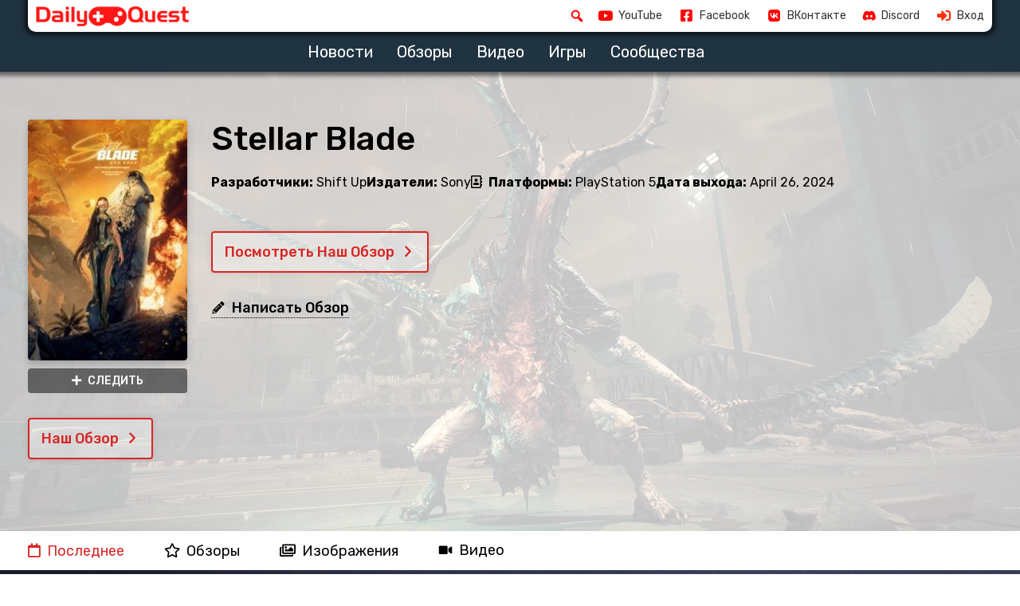

--- FILE ---
content_type: text/html; charset=UTF-8
request_url: https://dailyquest.games/2024/02/01/stellar-blade/
body_size: 237305
content:
<!DOCTYPE html>
<html lang="ru-RU">
<head>
<meta charset="UTF-8">
<meta name="viewport" content="width=device-width, initial-scale=1">
<meta name='robots' content='index, follow, max-image-preview:large, max-snippet:-1, max-video-preview:-1' />

	<!-- This site is optimized with the Yoast SEO plugin v23.8 - https://yoast.com/wordpress/plugins/seo/ -->
	<title>Stellar Blade - DailyQuest</title>
	<meta name="description" content="Stellar Blade" />
	<link rel="canonical" href="https://dailyquest.games/2024/02/01/stellar-blade/" />
	<meta property="og:locale" content="ru_RU" />
	<meta property="og:type" content="article" />
	<meta property="og:title" content="Stellar Blade - DailyQuest" />
	<meta property="og:description" content="Stellar Blade" />
	<meta property="og:url" content="https://dailyquest.games/2024/02/01/stellar-blade/" />
	<meta property="og:site_name" content="DailyQuest" />
	<meta property="article:publisher" content="https://www.facebook.com/groups/977646343061248" />
	<meta property="article:published_time" content="2024-02-01T11:17:52+00:00" />
	<meta property="article:modified_time" content="2024-02-01T11:17:54+00:00" />
	<meta property="og:image" content="https://dailyquest.games/wp-content/uploads/2024/02/Stellar-Blade.jpg" />
	<meta property="og:image:width" content="296" />
	<meta property="og:image:height" content="447" />
	<meta property="og:image:type" content="image/jpeg" />
	<meta name="author" content="Comrade" />
	<meta name="twitter:card" content="summary_large_image" />
	<meta name="twitter:label1" content="Написано автором" />
	<meta name="twitter:data1" content="Comrade" />
	<meta name="twitter:label2" content="Примерное время для чтения" />
	<meta name="twitter:data2" content="1 минута" />
	<script type="application/ld+json" class="yoast-schema-graph">{"@context":"https://schema.org","@graph":[{"@type":"Article","@id":"https://dailyquest.games/2024/02/01/stellar-blade/#article","isPartOf":{"@id":"https://dailyquest.games/2024/02/01/stellar-blade/"},"author":{"name":"Comrade","@id":"https://dailyquest.games/#/schema/person/2d10406fb789de222ccd5cb63c6ce3a4"},"headline":"Stellar Blade","datePublished":"2024-02-01T11:17:52+00:00","dateModified":"2024-02-01T11:17:54+00:00","mainEntityOfPage":{"@id":"https://dailyquest.games/2024/02/01/stellar-blade/"},"wordCount":2,"commentCount":1,"publisher":{"@id":"https://dailyquest.games/#organization"},"image":{"@id":"https://dailyquest.games/2024/02/01/stellar-blade/#primaryimage"},"thumbnailUrl":"https://dailyquest.games/wp-content/uploads/2024/02/Stellar-Blade.jpg","keywords":["action","adventure","Hack and Slash","open word"],"articleSection":["Игры"],"inLanguage":"ru-RU","potentialAction":[{"@type":"CommentAction","name":"Comment","target":["https://dailyquest.games/2024/02/01/stellar-blade/#respond"]}]},{"@type":"WebPage","@id":"https://dailyquest.games/2024/02/01/stellar-blade/","url":"https://dailyquest.games/2024/02/01/stellar-blade/","name":"Stellar Blade - DailyQuest","isPartOf":{"@id":"https://dailyquest.games/#website"},"primaryImageOfPage":{"@id":"https://dailyquest.games/2024/02/01/stellar-blade/#primaryimage"},"image":{"@id":"https://dailyquest.games/2024/02/01/stellar-blade/#primaryimage"},"thumbnailUrl":"https://dailyquest.games/wp-content/uploads/2024/02/Stellar-Blade.jpg","datePublished":"2024-02-01T11:17:52+00:00","dateModified":"2024-02-01T11:17:54+00:00","description":"Stellar Blade","breadcrumb":{"@id":"https://dailyquest.games/2024/02/01/stellar-blade/#breadcrumb"},"inLanguage":"ru-RU","potentialAction":[{"@type":"ReadAction","target":["https://dailyquest.games/2024/02/01/stellar-blade/"]}]},{"@type":"ImageObject","inLanguage":"ru-RU","@id":"https://dailyquest.games/2024/02/01/stellar-blade/#primaryimage","url":"https://dailyquest.games/wp-content/uploads/2024/02/Stellar-Blade.jpg","contentUrl":"https://dailyquest.games/wp-content/uploads/2024/02/Stellar-Blade.jpg","width":296,"height":447},{"@type":"BreadcrumbList","@id":"https://dailyquest.games/2024/02/01/stellar-blade/#breadcrumb","itemListElement":[{"@type":"ListItem","position":1,"name":"Главная страница","item":"https://dailyquest.games/"},{"@type":"ListItem","position":2,"name":"Stellar Blade"}]},{"@type":"WebSite","@id":"https://dailyquest.games/#website","url":"https://dailyquest.games/","name":"DailyQuest","description":"Новости Xbox Game Pass и PlayStation Plus. Обзоры Новости и все об играх!","publisher":{"@id":"https://dailyquest.games/#organization"},"potentialAction":[{"@type":"SearchAction","target":{"@type":"EntryPoint","urlTemplate":"https://dailyquest.games/?s={search_term_string}"},"query-input":{"@type":"PropertyValueSpecification","valueRequired":true,"valueName":"search_term_string"}}],"inLanguage":"ru-RU"},{"@type":"Organization","@id":"https://dailyquest.games/#organization","name":"DailyQuest","url":"https://dailyquest.games/","logo":{"@type":"ImageObject","inLanguage":"ru-RU","@id":"https://dailyquest.games/#/schema/logo/image/","url":"https://dailyquest.games/wp-content/uploads/2020/09/Logo-DailyQuest-Games-Medium.jpg","contentUrl":"https://dailyquest.games/wp-content/uploads/2020/09/Logo-DailyQuest-Games-Medium.jpg","width":500,"height":193,"caption":"DailyQuest"},"image":{"@id":"https://dailyquest.games/#/schema/logo/image/"},"sameAs":["https://www.facebook.com/groups/977646343061248","https://vk.com/xboxgamepasspsplus"]},{"@type":"Person","@id":"https://dailyquest.games/#/schema/person/2d10406fb789de222ccd5cb63c6ce3a4","name":"Comrade","image":{"@type":"ImageObject","inLanguage":"ru-RU","@id":"https://dailyquest.games/#/schema/person/image/","url":"https://dailyquest.games/wp-content/uploads/avatars/2/1665126280-bpfull.png","contentUrl":"https://dailyquest.games/wp-content/uploads/avatars/2/1665126280-bpfull.png","caption":"Comrade"},"url":"https://dailyquest.games/polzovateli/comrade/"}]}</script>
	<!-- / Yoast SEO plugin. -->


<link rel='dns-prefetch' href='//dailyquest.games' />
<link rel='dns-prefetch' href='//fonts.googleapis.com' />
<link rel="alternate" type="application/rss+xml" title="DailyQuest &raquo; Лента" href="https://dailyquest.games/feed/" />
<link rel="alternate" type="application/rss+xml" title="DailyQuest &raquo; Лента комментариев" href="https://dailyquest.games/comments/feed/" />
<link rel="alternate" type="application/rss+xml" title="DailyQuest &raquo; Лента комментариев к &laquo;Stellar Blade&raquo;" href="https://dailyquest.games/2024/02/01/stellar-blade/feed/" />
<link rel="alternate" title="oEmbed (JSON)" type="application/json+oembed" href="https://dailyquest.games/wp-json/oembed/1.0/embed?url=https%3A%2F%2Fdailyquest.games%2F2024%2F02%2F01%2Fstellar-blade%2F" />
<link rel="alternate" title="oEmbed (XML)" type="text/xml+oembed" href="https://dailyquest.games/wp-json/oembed/1.0/embed?url=https%3A%2F%2Fdailyquest.games%2F2024%2F02%2F01%2Fstellar-blade%2F&#038;format=xml" />
<style id='wp-img-auto-sizes-contain-inline-css'>
img:is([sizes=auto i],[sizes^="auto," i]){contain-intrinsic-size:3000px 1500px}
/*# sourceURL=wp-img-auto-sizes-contain-inline-css */
</style>
<link rel='stylesheet' id='youzify-wall-css' href='https://dailyquest.games/wp-content/plugins/youzify/includes/public/assets/css/youzify-wall.min.css?ver=3.5.5' media='all' />
<link rel='stylesheet' id='youzify-profile-css' href='https://dailyquest.games/wp-content/plugins/youzify/includes/public/assets/css/youzify-profile.min.css?ver=3.5.5' media='all' />
<link rel='stylesheet' id='youzify-carousel-css-css' href='https://dailyquest.games/wp-content/plugins/youzify/includes/public/assets/css/youzify-owl-carousel.min.css?ver=3.5.5' media='all' />
<link rel='stylesheet' id='youzify-customStyle-css' href='https://dailyquest.games/wp-content/plugins/youzify/includes/admin/assets/css/custom-script.css?ver=6.9' media='all' />
<style id='youzify-customStyle-inline-css'>

:root {
    --yzfy-scheme-color: #51cdef !important;
    --yzfy-scheme-text-color:  !important;
}

body .youzify div.item-list-tabs li.youzify-activity-show-search .youzify-activity-show-search-form i,
body #youzify-wall-nav .item-list-tabs li#activity-filter-select label,
body .youzify-media-filter .youzify-filter-item .youzify-current-filter,
body .youzify-community-hashtags .youzify-hashtag-item:hover,
body .youzify table tfoot tr,
body .youzify table thead tr,
body #youzify-group-body h1:before,
body .youzify-product-actions .youzify-addtocart,
body .youzify .checkout_coupon,
body .youzify .youzify-wc-box-title h3,
body .youzify .woocommerce-customer-details h2,
body .youzify .youzify-wc-main-content .track_order .form-row button,
body .youzify-view-order .youzify-wc-main-content > p mark.order-status,
body .youzify .youzify-wc-main-content button[type='submit'],
body .youzify .youzify-wc-main-content #payment #place_order,
body .youzify .youzify-wc-main-content h3,
body .youzify .wc-proceed-to-checkout a.checkout-button,
body .youzify .wc-proceed-to-checkout a.checkout-button:hover,
body .youzify .youzify-wc-main-content .woocommerce-checkout-review-order table.shop_table tfoot .order-total,
body .youzify .youzify-wc-main-content .woocommerce-checkout-review-order table.shop_table thead,
body .youzify .youzify-wc-main-content table.shop_table td a.woocommerce-MyAccount-downloads-file:before,
body .youzify .youzify-wc-main-content table.shop_table td a.view:before,
body .youzify table.shop_table.order_details tfoot tr:last-child,
body .youzify .youzify-wc-main-content table.shop_table td.actions .coupon button,
body .youzify .youzify-wc-main-content table.shop_table td.woocommerce-orders-table__cell-order-number a,
body .youzify .youzify-wc-main-content table.shop_table thead,
body .youzify-forums-topic-item .youzify-forums-topic-icon i,
body .youzify-forums-forum-item .youzify-forums-forum-icon i,
body div.bbp-submit-wrapper button,
body #bbpress-forums li.bbp-header,
body #bbpress-forums .bbp-search-form #bbp_search_submit,
body #bbpress-forums #bbp-search-form #bbp_search_submit,
body .widget_display_search #bbp_search_submit,
body .widget_display_forums li a:before,
body .widget_display_views li .bbp-view-title:before,
body .widget_display_topics li:before,
body #bbpress-forums li.bbp-footer,
body .bbp-pagination .page-numbers.current,
body .youzify-items-list-widget .youzify-list-item .youzify-item-action .youzify-add-button i,
body #youzify-members-list .youzify-user-actions .friendship-button .requested,
body .youzify-wall-embed .youzify-embed-action .friendship-button a.requested,
body .youzify-widget .youzify-user-tags .youzify-utag-values .youzify-utag-value-item,
body .item-list-tabs #search-message-form #messages_search_submit,
body #youzify-groups-list .action .group-button .membership-requested,
body #youzify-members-list .youzify-user-actions .friendship-button a,
body #youzify-groups-list .action .group-button .request-membership,
body .youzify-wall-embed .youzify-embed-action .friendship-button a,
body .youzify-group-manage-members-search #members_search_submit,
body #youzify-groups-list .action .group-button .accept-invite,
body .notifications-options-nav #notification-bulk-manage,
body .notifications .notification-actions .mark-read span,
body .sitewide-notices .thread-options .activate-notice,
body #youzify-groups-list .action .group-button .join-group,
body .youzify-social-buttons .friendship-button a.requested,
body #youzify-directory-search-box form input[type=submit],
body .youzify-user-actions .friendship-button a.requested,
body .youzify-wall-embed .youzify-embed-action .group-button a,
body #youzify-group-buttons .group-button a.join-group,
body .messages-notices .thread-options .read span,
body .youzify-social-buttons .friendship-button a,
body #search-members-form #members_search_submit,
body .messages-options-nav #messages-bulk-manage,
body .youzify-group-settings-tab input[type='submit'],
body .youzify-user-actions .friendship-button a.add,
body #group-settings-form input[type='submit'],
body .youzify-product-content .youzify-featured-product,
body .my-friends #friend-list .action a.accept,
body .youzify-wall-new-post .youzify-post-more-button,
body .group-request-list .action .accept a,
body #message-recipients .highlight-icon i,
body .youzify-pagination .page-numbers.current,
body .youzify-project-content .youzify-project-type,
body .youzify-author .youzify-account-settings,
body .youzify-product-actions .youzify-addtocart,
body .group-button.request-membership,
body #send_message_form .submit #send,
body #send-invite-form .submit input,
body #send-reply #send_reply_button,
body .youzify-wall-actions .youzify-wall-post,
body .youzify-post-content .youzify-post-type,
body .youzify-nav-effect .youzify-menu-border,
body #group-create-tabs li.current,
body .group-button.accept-invite,
body .youzify-tab-post .youzify-read-more,
body .group-button.join-group,
body .youzify-service-icon i:hover,
body .youzify-loading .youzify_msg,
body .youzify-scrolltotop i:hover,
body .youzify-post .youzify-read-more,
body .youzify-author .youzify-login,
body .pagination .current,
body .youzify-tab-title-box,
body #youzify button[type='submit'],
body .youzify-wall-file-post,
body .youzify-current-bg-color,
body .youzify-current-checked-bg-color:checked,
body .button.accept {
            background-color: var(--yzfy-scheme-color) !important;
            color: var(--yzfy-scheme-text-color) !important;
        }

@media screen and ( max-width: 768px ) {
body #youzify .youzify-group div.item-list-tabs li.last label,
body #youzify .youzify-profile div.item-list-tabs li.last label,
body #youzify .youzify-directory-filter .item-list-tabs li#groups-order-select label,
body #youzify .youzify-directory-filter .item-list-tabs li#members-order-select label {
    background-color: var(--yzfy-scheme-color) !important;
    color: var(--yzfy-scheme-text-color);
}
}
        body .youzify-bbp-topic-head-meta .youzify-bbp-head-meta-last-updated a:not(.bbp-author-name),
        body .widget_display_topics li .topic-author a.bbp-author-name,
        body .activity-header .activity-head p a:not(:first-child),
        body #message-recipients .highlight .highlight-meta a,
        body .thread-sender .thread-from .from .thread-count,
        body .youzify-profile-navmenu .youzify-navbar-item a:hover i,
        body .widget_display_replies li a.bbp-author-name,
        body .youzify-profile-navmenu .youzify-navbar-item a:hover,
        body .youzify-link-main-content .youzify-link-url:hover,
        body .youzify-wall-new-post .youzify-post-title a:hover,
        body .youzify-recent-posts .youzify-post-title a:hover,
        body .youzify-post-content .youzify-post-title a:hover,
        body .youzify-group-settings-tab fieldset legend,
        body .youzify-wall-link-data .youzify-wall-link-url,
        body .youzify-tab-post .youzify-post-title a:hover,
        body .youzify-project-tags .youzify-tag-symbole,
        body .youzify-post-tags .youzify-tag-symbole,
        body .youzify-group-navmenu li a:hover {
            color: var(--yzfy-scheme-color) !important;
        }

        body .youzify-bbp-topic-head,
        body .youzify .youzify-wc-main-content address .youzify-bullet,
        body .youzify-profile-navmenu .youzify-navbar-item.youzify-active-menu,
        body .youzify-group-navmenu li.current {
            border-color: var(--yzfy-scheme-color) !important;
        }

        body .quote-with-img:before,
        body .youzify-link-content,
        body .youzify-no-thumbnail,
        body a.youzify-settings-widget {
            background: var(--yzfy-scheme-color) url(https://dailyquest.games/wp-content/plugins/youzify/includes/public/assets/images/dotted-bg.png) !important;
        }
    

                    .youzify-hdr-v1 .youzify-cover-content .youzify-inner-content,
                                #youzify-profile-navmenu .youzify-inner-content,
                                .youzify-vertical-layout .youzify-content,
                                .youzify .youzify-boxed-navbar,
                                .youzify .wild-content,
                                #youzify-members-directory,
                                #youzify-groups-list,
                                .youzify-page-main-content,
                                .youzify-header-content,
                                .youzify-cover-content {
                	max-width: 1260px !important;
                    }

                    .youzify-page {
                	background-color: #ededed !important;
                    }
/*# sourceURL=youzify-customStyle-inline-css */
</style>
<link rel='stylesheet' id='layerslider-css' href='https://dailyquest.games/wp-content/plugins/LayerSlider/assets/static/layerslider/css/layerslider.css?ver=7.9.5' media='all' />
<style id='wp-emoji-styles-inline-css'>

	img.wp-smiley, img.emoji {
		display: inline !important;
		border: none !important;
		box-shadow: none !important;
		height: 1em !important;
		width: 1em !important;
		margin: 0 0.07em !important;
		vertical-align: -0.1em !important;
		background: none !important;
		padding: 0 !important;
	}
/*# sourceURL=wp-emoji-styles-inline-css */
</style>
<link rel='stylesheet' id='wp-block-library-css' href='https://dailyquest.games/wp-includes/css/dist/block-library/style.min.css?ver=6.9' media='all' />
<style id='global-styles-inline-css'>
:root{--wp--preset--aspect-ratio--square: 1;--wp--preset--aspect-ratio--4-3: 4/3;--wp--preset--aspect-ratio--3-4: 3/4;--wp--preset--aspect-ratio--3-2: 3/2;--wp--preset--aspect-ratio--2-3: 2/3;--wp--preset--aspect-ratio--16-9: 16/9;--wp--preset--aspect-ratio--9-16: 9/16;--wp--preset--color--black: #000000;--wp--preset--color--cyan-bluish-gray: #abb8c3;--wp--preset--color--white: #ffffff;--wp--preset--color--pale-pink: #f78da7;--wp--preset--color--vivid-red: #cf2e2e;--wp--preset--color--luminous-vivid-orange: #ff6900;--wp--preset--color--luminous-vivid-amber: #fcb900;--wp--preset--color--light-green-cyan: #7bdcb5;--wp--preset--color--vivid-green-cyan: #00d084;--wp--preset--color--pale-cyan-blue: #8ed1fc;--wp--preset--color--vivid-cyan-blue: #0693e3;--wp--preset--color--vivid-purple: #9b51e0;--wp--preset--gradient--vivid-cyan-blue-to-vivid-purple: linear-gradient(135deg,rgb(6,147,227) 0%,rgb(155,81,224) 100%);--wp--preset--gradient--light-green-cyan-to-vivid-green-cyan: linear-gradient(135deg,rgb(122,220,180) 0%,rgb(0,208,130) 100%);--wp--preset--gradient--luminous-vivid-amber-to-luminous-vivid-orange: linear-gradient(135deg,rgb(252,185,0) 0%,rgb(255,105,0) 100%);--wp--preset--gradient--luminous-vivid-orange-to-vivid-red: linear-gradient(135deg,rgb(255,105,0) 0%,rgb(207,46,46) 100%);--wp--preset--gradient--very-light-gray-to-cyan-bluish-gray: linear-gradient(135deg,rgb(238,238,238) 0%,rgb(169,184,195) 100%);--wp--preset--gradient--cool-to-warm-spectrum: linear-gradient(135deg,rgb(74,234,220) 0%,rgb(151,120,209) 20%,rgb(207,42,186) 40%,rgb(238,44,130) 60%,rgb(251,105,98) 80%,rgb(254,248,76) 100%);--wp--preset--gradient--blush-light-purple: linear-gradient(135deg,rgb(255,206,236) 0%,rgb(152,150,240) 100%);--wp--preset--gradient--blush-bordeaux: linear-gradient(135deg,rgb(254,205,165) 0%,rgb(254,45,45) 50%,rgb(107,0,62) 100%);--wp--preset--gradient--luminous-dusk: linear-gradient(135deg,rgb(255,203,112) 0%,rgb(199,81,192) 50%,rgb(65,88,208) 100%);--wp--preset--gradient--pale-ocean: linear-gradient(135deg,rgb(255,245,203) 0%,rgb(182,227,212) 50%,rgb(51,167,181) 100%);--wp--preset--gradient--electric-grass: linear-gradient(135deg,rgb(202,248,128) 0%,rgb(113,206,126) 100%);--wp--preset--gradient--midnight: linear-gradient(135deg,rgb(2,3,129) 0%,rgb(40,116,252) 100%);--wp--preset--font-size--small: 13px;--wp--preset--font-size--medium: 20px;--wp--preset--font-size--large: 36px;--wp--preset--font-size--x-large: 42px;--wp--preset--spacing--20: 0.44rem;--wp--preset--spacing--30: 0.67rem;--wp--preset--spacing--40: 1rem;--wp--preset--spacing--50: 1.5rem;--wp--preset--spacing--60: 2.25rem;--wp--preset--spacing--70: 3.38rem;--wp--preset--spacing--80: 5.06rem;--wp--preset--shadow--natural: 6px 6px 9px rgba(0, 0, 0, 0.2);--wp--preset--shadow--deep: 12px 12px 50px rgba(0, 0, 0, 0.4);--wp--preset--shadow--sharp: 6px 6px 0px rgba(0, 0, 0, 0.2);--wp--preset--shadow--outlined: 6px 6px 0px -3px rgb(255, 255, 255), 6px 6px rgb(0, 0, 0);--wp--preset--shadow--crisp: 6px 6px 0px rgb(0, 0, 0);}:where(.is-layout-flex){gap: 0.5em;}:where(.is-layout-grid){gap: 0.5em;}body .is-layout-flex{display: flex;}.is-layout-flex{flex-wrap: wrap;align-items: center;}.is-layout-flex > :is(*, div){margin: 0;}body .is-layout-grid{display: grid;}.is-layout-grid > :is(*, div){margin: 0;}:where(.wp-block-columns.is-layout-flex){gap: 2em;}:where(.wp-block-columns.is-layout-grid){gap: 2em;}:where(.wp-block-post-template.is-layout-flex){gap: 1.25em;}:where(.wp-block-post-template.is-layout-grid){gap: 1.25em;}.has-black-color{color: var(--wp--preset--color--black) !important;}.has-cyan-bluish-gray-color{color: var(--wp--preset--color--cyan-bluish-gray) !important;}.has-white-color{color: var(--wp--preset--color--white) !important;}.has-pale-pink-color{color: var(--wp--preset--color--pale-pink) !important;}.has-vivid-red-color{color: var(--wp--preset--color--vivid-red) !important;}.has-luminous-vivid-orange-color{color: var(--wp--preset--color--luminous-vivid-orange) !important;}.has-luminous-vivid-amber-color{color: var(--wp--preset--color--luminous-vivid-amber) !important;}.has-light-green-cyan-color{color: var(--wp--preset--color--light-green-cyan) !important;}.has-vivid-green-cyan-color{color: var(--wp--preset--color--vivid-green-cyan) !important;}.has-pale-cyan-blue-color{color: var(--wp--preset--color--pale-cyan-blue) !important;}.has-vivid-cyan-blue-color{color: var(--wp--preset--color--vivid-cyan-blue) !important;}.has-vivid-purple-color{color: var(--wp--preset--color--vivid-purple) !important;}.has-black-background-color{background-color: var(--wp--preset--color--black) !important;}.has-cyan-bluish-gray-background-color{background-color: var(--wp--preset--color--cyan-bluish-gray) !important;}.has-white-background-color{background-color: var(--wp--preset--color--white) !important;}.has-pale-pink-background-color{background-color: var(--wp--preset--color--pale-pink) !important;}.has-vivid-red-background-color{background-color: var(--wp--preset--color--vivid-red) !important;}.has-luminous-vivid-orange-background-color{background-color: var(--wp--preset--color--luminous-vivid-orange) !important;}.has-luminous-vivid-amber-background-color{background-color: var(--wp--preset--color--luminous-vivid-amber) !important;}.has-light-green-cyan-background-color{background-color: var(--wp--preset--color--light-green-cyan) !important;}.has-vivid-green-cyan-background-color{background-color: var(--wp--preset--color--vivid-green-cyan) !important;}.has-pale-cyan-blue-background-color{background-color: var(--wp--preset--color--pale-cyan-blue) !important;}.has-vivid-cyan-blue-background-color{background-color: var(--wp--preset--color--vivid-cyan-blue) !important;}.has-vivid-purple-background-color{background-color: var(--wp--preset--color--vivid-purple) !important;}.has-black-border-color{border-color: var(--wp--preset--color--black) !important;}.has-cyan-bluish-gray-border-color{border-color: var(--wp--preset--color--cyan-bluish-gray) !important;}.has-white-border-color{border-color: var(--wp--preset--color--white) !important;}.has-pale-pink-border-color{border-color: var(--wp--preset--color--pale-pink) !important;}.has-vivid-red-border-color{border-color: var(--wp--preset--color--vivid-red) !important;}.has-luminous-vivid-orange-border-color{border-color: var(--wp--preset--color--luminous-vivid-orange) !important;}.has-luminous-vivid-amber-border-color{border-color: var(--wp--preset--color--luminous-vivid-amber) !important;}.has-light-green-cyan-border-color{border-color: var(--wp--preset--color--light-green-cyan) !important;}.has-vivid-green-cyan-border-color{border-color: var(--wp--preset--color--vivid-green-cyan) !important;}.has-pale-cyan-blue-border-color{border-color: var(--wp--preset--color--pale-cyan-blue) !important;}.has-vivid-cyan-blue-border-color{border-color: var(--wp--preset--color--vivid-cyan-blue) !important;}.has-vivid-purple-border-color{border-color: var(--wp--preset--color--vivid-purple) !important;}.has-vivid-cyan-blue-to-vivid-purple-gradient-background{background: var(--wp--preset--gradient--vivid-cyan-blue-to-vivid-purple) !important;}.has-light-green-cyan-to-vivid-green-cyan-gradient-background{background: var(--wp--preset--gradient--light-green-cyan-to-vivid-green-cyan) !important;}.has-luminous-vivid-amber-to-luminous-vivid-orange-gradient-background{background: var(--wp--preset--gradient--luminous-vivid-amber-to-luminous-vivid-orange) !important;}.has-luminous-vivid-orange-to-vivid-red-gradient-background{background: var(--wp--preset--gradient--luminous-vivid-orange-to-vivid-red) !important;}.has-very-light-gray-to-cyan-bluish-gray-gradient-background{background: var(--wp--preset--gradient--very-light-gray-to-cyan-bluish-gray) !important;}.has-cool-to-warm-spectrum-gradient-background{background: var(--wp--preset--gradient--cool-to-warm-spectrum) !important;}.has-blush-light-purple-gradient-background{background: var(--wp--preset--gradient--blush-light-purple) !important;}.has-blush-bordeaux-gradient-background{background: var(--wp--preset--gradient--blush-bordeaux) !important;}.has-luminous-dusk-gradient-background{background: var(--wp--preset--gradient--luminous-dusk) !important;}.has-pale-ocean-gradient-background{background: var(--wp--preset--gradient--pale-ocean) !important;}.has-electric-grass-gradient-background{background: var(--wp--preset--gradient--electric-grass) !important;}.has-midnight-gradient-background{background: var(--wp--preset--gradient--midnight) !important;}.has-small-font-size{font-size: var(--wp--preset--font-size--small) !important;}.has-medium-font-size{font-size: var(--wp--preset--font-size--medium) !important;}.has-large-font-size{font-size: var(--wp--preset--font-size--large) !important;}.has-x-large-font-size{font-size: var(--wp--preset--font-size--x-large) !important;}
/*# sourceURL=global-styles-inline-css */
</style>

<style id='classic-theme-styles-inline-css'>
/*! This file is auto-generated */
.wp-block-button__link{color:#fff;background-color:#32373c;border-radius:9999px;box-shadow:none;text-decoration:none;padding:calc(.667em + 2px) calc(1.333em + 2px);font-size:1.125em}.wp-block-file__button{background:#32373c;color:#fff;text-decoration:none}
/*# sourceURL=/wp-includes/css/classic-themes.min.css */
</style>
<link rel='stylesheet' id='hide-admin-bar-based-on-user-roles-css' href='https://dailyquest.games/wp-content/plugins/hide-admin-bar-based-on-user-roles/public/css/hide-admin-bar-based-on-user-roles-public.css?ver=4.0.0' media='all' />
<link rel='stylesheet' id='youzify-opensans-css' href='https://fonts.googleapis.com/css?family=Open+Sans%3A400%2C600&#038;ver=3.5.5' media='all' />
<link rel='stylesheet' id='youzify-css' href='https://dailyquest.games/wp-content/plugins/youzify/includes/public/assets/css/youzify.min.css?ver=3.5.5' media='all' />
<link rel='stylesheet' id='youzify-headers-css' href='https://dailyquest.games/wp-content/plugins/youzify/includes/public/assets/css/youzify-headers.min.css?ver=3.5.5' media='all' />
<link rel='stylesheet' id='dashicons-css' href='https://dailyquest.games/wp-includes/css/dashicons.min.css?ver=6.9' media='all' />
<link rel='stylesheet' id='youzify-social-css' href='https://dailyquest.games/wp-content/plugins/youzify/includes/public/assets/css/youzify-social.min.css?ver=3.5.5' media='all' />
<link rel='stylesheet' id='youzify-icons-css' href='https://dailyquest.games/wp-content/plugins/youzify/includes/admin/assets/css/all.min.css?ver=3.5.5' media='all' />
<link rel='stylesheet' id='megamenu-css' href='https://dailyquest.games/wp-content/uploads/maxmegamenu/style.css?ver=57b33f' media='all' />
<link rel='stylesheet' id='megamenu-genericons-css' href='https://dailyquest.games/wp-content/plugins/megamenu-pro/icons/genericons/genericons/genericons.css?ver=2.3.1' media='all' />
<link rel='stylesheet' id='megamenu-fontawesome-css' href='https://dailyquest.games/wp-content/plugins/megamenu-pro/icons/fontawesome/css/font-awesome.min.css?ver=2.3.1' media='all' />
<link rel='stylesheet' id='megamenu-fontawesome5-css' href='https://dailyquest.games/wp-content/plugins/megamenu-pro/icons/fontawesome5/css/all.min.css?ver=2.3.1' media='all' />
<link rel='stylesheet' id='megamenu-fontawesome6-css' href='https://dailyquest.games/wp-content/plugins/megamenu-pro/icons/fontawesome6/css/all.min.css?ver=2.3.1' media='all' />
<link rel='stylesheet' id='youzify-reviews-css' href='https://dailyquest.games/wp-content/plugins/youzify/includes/public/assets/css/youzify-reviews.min.css?ver=3.5.5' media='all' />
<link rel='stylesheet' id='ghostpool-style-css' href='https://dailyquest.games/wp-content/themes/magzine/style.css?ver=2.9' media='all' />
<link rel='stylesheet' id='ghostpool-youzify-css' href='https://dailyquest.games/wp-content/themes/magzine/assets/css/youzify.css?ver=2.9' media='all' />
<link rel='stylesheet' id='youzify-bbpress-css' href='https://dailyquest.games/wp-content/plugins/youzify/includes/public/assets/css/youzify-bbpress.min.css?ver=3.5.5' media='all' />
<link rel='stylesheet' id='youzify-membership-css' href='https://dailyquest.games/wp-content/plugins/youzify/includes/public/assets/css/youzify-membership.min.css?ver=3.5.5' media='all' />
<link rel='stylesheet' id='youzify-membership-customStyle-css' href='https://dailyquest.games/wp-content/plugins/youzify/includes/admin/assets/css/custom-script.css?ver=6.9' media='all' />
<link rel='stylesheet' id='elementor-frontend-css' href='https://dailyquest.games/wp-content/plugins/elementor/assets/css/frontend.min.css?ver=3.25.5' media='all' />
<link rel='stylesheet' id='elementor-post-11-css' href='https://dailyquest.games/wp-content/uploads/elementor/css/post-11.css?ver=1731429958' media='all' />
<link rel='stylesheet' id='elementor-post-1000005159-css' href='https://dailyquest.games/wp-content/uploads/elementor/css/post-1000005159.css?ver=1731429959' media='all' />
<link rel='stylesheet' id='elementor-post-796-css' href='https://dailyquest.games/wp-content/uploads/elementor/css/post-796.css?ver=1731429959' media='all' />
<link rel='stylesheet' id='elementor-post-918-css' href='https://dailyquest.games/wp-content/uploads/elementor/css/post-918.css?ver=1731429970' media='all' />
<link rel='stylesheet' id='elementor-post-884-css' href='https://dailyquest.games/wp-content/uploads/elementor/css/post-884.css?ver=1731429980' media='all' />
<link rel='stylesheet' id='elementor-post-813-css' href='https://dailyquest.games/wp-content/uploads/elementor/css/post-813.css?ver=1731429958' media='all' />
<link rel='stylesheet' id='elementor-post-492-css' href='https://dailyquest.games/wp-content/uploads/elementor/css/post-492.css?ver=1731429959' media='all' />
<link rel='stylesheet' id='elementor-post-532-css' href='https://dailyquest.games/wp-content/uploads/elementor/css/post-532.css?ver=1731429959' media='all' />
<link rel='stylesheet' id='elementor-post-541-css' href='https://dailyquest.games/wp-content/uploads/elementor/css/post-541.css?ver=1731429960' media='all' />
<link rel='stylesheet' id='sib-front-css-css' href='https://dailyquest.games/wp-content/plugins/mailin/css/mailin-front.css?ver=6.9' media='all' />
<link rel='stylesheet' id='google-fonts-1-css' href='https://fonts.googleapis.com/css?family=Open+Sans%3A100%2C100italic%2C200%2C200italic%2C300%2C300italic%2C400%2C400italic%2C500%2C500italic%2C600%2C600italic%2C700%2C700italic%2C800%2C800italic%2C900%2C900italic%7CRubik%3A100%2C100italic%2C200%2C200italic%2C300%2C300italic%2C400%2C400italic%2C500%2C500italic%2C600%2C600italic%2C700%2C700italic%2C800%2C800italic%2C900%2C900italic&#038;display=auto&#038;subset=cyrillic&#038;ver=6.9' media='all' />
<link rel='stylesheet' id='elementor-icons-shared-0-css' href='https://dailyquest.games/wp-content/plugins/elementor/assets/lib/font-awesome/css/fontawesome.min.css?ver=5.15.3' media='all' />
<link rel='stylesheet' id='elementor-icons-fa-solid-css' href='https://dailyquest.games/wp-content/plugins/elementor/assets/lib/font-awesome/css/solid.min.css?ver=5.15.3' media='all' />
<link rel='stylesheet' id='elementor-icons-shared-1-css' href='https://dailyquest.games/wp-content/plugins/elementor/assets/lib/eicons/css/elementor-icons.css?ver=5.11.0' media='all' />
<link rel='stylesheet' id='elementor-icons-eicons-css' href='https://dailyquest.games/wp-content/plugins/elementor/assets/lib/eicons/css/elementor-icons.css?ver=5.11.0' media='all' />
<link rel='stylesheet' id='elementor-icons-shared-2-css' href='https://dailyquest.games/wp-content/plugins/ghostpool-core/elementor/assets/fonts/fontello/css/fontello.css?ver=6.9' media='all' />
<link rel='stylesheet' id='elementor-icons-fontello-css' href='https://dailyquest.games/wp-content/plugins/ghostpool-core/elementor/assets/fonts/fontello/css/fontello.css?ver=6.9' media='all' />
<link rel='stylesheet' id='elementor-icons-fa-regular-css' href='https://dailyquest.games/wp-content/plugins/elementor/assets/lib/font-awesome/css/regular.min.css?ver=5.15.3' media='all' />
<link rel="preconnect" href="https://fonts.gstatic.com/" crossorigin><!--n2css--><!--n2js--><script src="https://dailyquest.games/wp-includes/js/jquery/jquery.min.js?ver=3.7.1" id="jquery-core-js"></script>
<script src="https://dailyquest.games/wp-includes/js/jquery/jquery-migrate.min.js?ver=3.4.1" id="jquery-migrate-js"></script>
<script src="https://dailyquest.games/wp-content/plugins/youzify/includes/public/assets/js/youzify-wall.min.js?ver=3.5.5" id="youzify-wall-js"></script>
<script src="https://dailyquest.games/wp-content/plugins/youzify/includes/public/assets/js/youzify-owl-carousel.min.js?ver=3.5.5" id="youzify-carousel-js-js"></script>
<script src="https://dailyquest.games/wp-content/plugins/youzify/includes/public/assets/js/youzify-slider.min.js?ver=3.5.5" id="youzify-slider-js"></script>
<script id="layerslider-utils-js-extra">
var LS_Meta = {"v":"7.9.5","fixGSAP":"1"};
//# sourceURL=layerslider-utils-js-extra
</script>
<script src="https://dailyquest.games/wp-content/plugins/LayerSlider/assets/static/layerslider/js/layerslider.utils.js?ver=7.9.5" id="layerslider-utils-js"></script>
<script src="https://dailyquest.games/wp-content/plugins/LayerSlider/assets/static/layerslider/js/layerslider.kreaturamedia.jquery.js?ver=7.9.5" id="layerslider-js"></script>
<script src="https://dailyquest.games/wp-content/plugins/LayerSlider/assets/static/layerslider/js/layerslider.transitions.js?ver=7.9.5" id="layerslider-transitions-js"></script>
<script src="https://dailyquest.games/wp-content/plugins/hide-admin-bar-based-on-user-roles/public/js/hide-admin-bar-based-on-user-roles-public.js?ver=4.0.0" id="hide-admin-bar-based-on-user-roles-js"></script>
<script id="sib-front-js-js-extra">
var sibErrMsg = {"invalidMail":"Please fill out valid email address","requiredField":"Please fill out required fields","invalidDateFormat":"Please fill out valid date format","invalidSMSFormat":"Please fill out valid phone number"};
var ajax_sib_front_object = {"ajax_url":"https://dailyquest.games/wp-admin/admin-ajax.php","ajax_nonce":"0299ce133b","flag_url":"https://dailyquest.games/wp-content/plugins/mailin/img/flags/"};
//# sourceURL=sib-front-js-js-extra
</script>
<script src="https://dailyquest.games/wp-content/plugins/mailin/js/mailin-front.js?ver=1728482025" id="sib-front-js-js"></script>
<meta name="generator" content="Powered by LayerSlider 7.9.5 - Build Heros, Sliders, and Popups. Create Animations and Beautiful, Rich Web Content as Easy as Never Before on WordPress." />
<!-- LayerSlider updates and docs at: https://layerslider.com -->
<link rel="https://api.w.org/" href="https://dailyquest.games/wp-json/" /><link rel="alternate" title="JSON" type="application/json" href="https://dailyquest.games/wp-json/wp/v2/posts/1000011913" /><link rel="EditURI" type="application/rsd+xml" title="RSD" href="https://dailyquest.games/xmlrpc.php?rsd" />
<meta name="generator" content="WordPress 6.9" />
<link rel='shortlink' href='https://dailyquest.games/?p=1000011913' />
<script>var ajaxurl = "https://dailyquest.games/wp-admin/admin-ajax.php"</script><!-- Analytics by WP Statistics v14.11.2 - https://wp-statistics.com -->
<link rel="pingback" href="https://dailyquest.games/xmlrpc.php"><meta name="generator" content="Elementor 3.25.5; features: additional_custom_breakpoints, e_optimized_control_loading; settings: css_print_method-external, google_font-enabled, font_display-auto">

    <!-- Youzify Open Graph Tags -->

    <meta property="twitter:card" content="summary_large_image">
    <meta property="og:type" content="profile">

    
    <meta property="og:url" content="">

    
    
    <!-- End of Youzify Open Graph Tags -->

    			<style>
				.e-con.e-parent:nth-of-type(n+4):not(.e-lazyloaded):not(.e-no-lazyload),
				.e-con.e-parent:nth-of-type(n+4):not(.e-lazyloaded):not(.e-no-lazyload) * {
					background-image: none !important;
				}
				@media screen and (max-height: 1024px) {
					.e-con.e-parent:nth-of-type(n+3):not(.e-lazyloaded):not(.e-no-lazyload),
					.e-con.e-parent:nth-of-type(n+3):not(.e-lazyloaded):not(.e-no-lazyload) * {
						background-image: none !important;
					}
				}
				@media screen and (max-height: 640px) {
					.e-con.e-parent:nth-of-type(n+2):not(.e-lazyloaded):not(.e-no-lazyload),
					.e-con.e-parent:nth-of-type(n+2):not(.e-lazyloaded):not(.e-no-lazyload) * {
						background-image: none !important;
					}
				}
			</style>
			<style id="custom-background-css">
body.custom-background { background-image: url("https://dailyquest.games/wp-content/uploads/2023/07/New-Background-4-scaled.webp"); background-position: left top; background-size: auto; background-repeat: repeat; background-attachment: scroll; }
</style>
				<meta name="theme-color" content="#FFFFFF">
			<link rel="icon" href="https://dailyquest.games/wp-content/uploads/2023/01/cropped-Без-имени-1-32x32.png" sizes="32x32" />
<link rel="icon" href="https://dailyquest.games/wp-content/uploads/2023/01/cropped-Без-имени-1-192x192.png" sizes="192x192" />
<link rel="apple-touch-icon" href="https://dailyquest.games/wp-content/uploads/2023/01/cropped-Без-имени-1-180x180.png" />
<meta name="msapplication-TileImage" content="https://dailyquest.games/wp-content/uploads/2023/01/cropped-Без-имени-1-270x270.png" />
<style type="text/css">/** Mega Menu CSS: fs **/</style>
<link rel='stylesheet' id='e-animations-css' href='https://dailyquest.games/wp-content/plugins/elementor/assets/lib/animations/animations.min.css?ver=3.25.5' media='all' />
<link rel='stylesheet' id='ghostpool-fontello-css' href='https://dailyquest.games/wp-content/plugins/ghostpool-core/elementor/assets/fonts/fontello/css/fontello.css?ver=2.9' media='all' />
<link rel='stylesheet' id='e-animation-slideInDown-css' href='https://dailyquest.games/wp-content/plugins/elementor/assets/lib/animations/styles/slideInDown.min.css?ver=3.25.5' media='all' />
<link rel='stylesheet' id='elementor-post-797-css' href='https://dailyquest.games/wp-content/uploads/elementor/css/post-797.css?ver=1731429961' media='all' />
<link rel='stylesheet' id='mediaelement-css' href='https://dailyquest.games/wp-includes/js/mediaelement/mediaelementplayer-legacy.min.css?ver=4.2.17' media='all' />
<link rel='stylesheet' id='wp-mediaelement-css' href='https://dailyquest.games/wp-includes/js/mediaelement/wp-mediaelement.min.css?ver=6.9' media='all' />
<link rel='stylesheet' id='widget-divider-css' href='https://dailyquest.games/wp-content/plugins/elementor/assets/css/widget-divider.min.css?ver=3.25.5' media='all' />
<link rel='stylesheet' id='elementor-post-822-css' href='https://dailyquest.games/wp-content/uploads/elementor/css/post-822.css?ver=1731429981' media='all' />
<link rel='stylesheet' id='elementor-post-833-css' href='https://dailyquest.games/wp-content/uploads/elementor/css/post-833.css?ver=1731429972' media='all' />
<link rel='stylesheet' id='elementor-post-3440-css' href='https://dailyquest.games/wp-content/uploads/elementor/css/post-3440.css?ver=1731429964' media='all' />
<link rel='stylesheet' id='elementor-post-837-css' href='https://dailyquest.games/wp-content/uploads/elementor/css/post-837.css?ver=1731429965' media='all' />
<link rel='stylesheet' id='elementor-post-805-css' href='https://dailyquest.games/wp-content/uploads/elementor/css/post-805.css?ver=1731429966' media='all' />
<link rel='stylesheet' id='elementor-icons-css' href='https://dailyquest.games/wp-content/plugins/elementor/assets/lib/eicons/css/elementor-icons.min.css?ver=5.31.0' media='all' />
<link rel='stylesheet' id='swiper-css' href='https://dailyquest.games/wp-content/plugins/elementor/assets/lib/swiper/v8/css/swiper.min.css?ver=8.4.5' media='all' />
<link rel='stylesheet' id='e-swiper-css' href='https://dailyquest.games/wp-content/plugins/elementor/assets/css/conditionals/e-swiper.min.css?ver=3.25.5' media='all' />
<link rel='stylesheet' id='wppm-el-plugin-css-css' href='https://dailyquest.games/wp-content/plugins/wp-post-modules-el/assets/css/wppm-el.frontend.css' media='all' />
<link rel='stylesheet' id='e-popup-style-css' href='https://dailyquest.games/wp-content/plugins/elementor-pro/assets/css/conditionals/popup.min.css?ver=3.25.2' media='all' />
<link rel='stylesheet' id='e-sticky-css' href='https://dailyquest.games/wp-content/plugins/elementor-pro/assets/css/modules/sticky.min.css?ver=3.25.2' media='all' />
</head>

<body class="bp-legacy wp-singular post-template-default single single-post postid-1000011913 single-format-standard custom-background wp-theme-magzine youzify-lightblue-scheme not-logged-in youzify-light-lighting-mode mega-menu-gp-primary-nav mega-menu-max-mega-menu-1 mega-menu-max-mega-menu-2 mega-menu-max-mega-menu-3 gp-theme elementor-default elementor-kit-11 elementor-page-492 elementor-page-532 elementor-page-541">


<script type="text/javascript" id="bbp-swap-no-js-body-class">
	document.body.className = document.body.className.replace( 'bbp-no-js', 'bbp-js' );
</script>

<div class="gp-page-loader gp-animation-horizontal-vertical-flip"><span class="gp-page-loader-icon"><i aria-hidden="true" class="fas fa-gamepad"></i></span></div>

			<div class="gp-popup-overlay gp-popup-template-id-492 gp-popup-login" data-popup-settings="{&quot;popup_open_selector&quot;:&quot;.gp-login-link,.gp-page-login-link&quot;,&quot;popup_box_entrance_animation&quot;:&quot;fadeIn&quot;,&quot;popup_box_exit_animation&quot;:&quot;fadeIn&quot;,&quot;popup_box_entrance_animation_duration&quot;:{&quot;unit&quot;:&quot;px&quot;,&quot;size&quot;:&quot;0.8&quot;,&quot;sizes&quot;:[]},&quot;popup_prevent_close_on_background_click&quot;:&quot;yes&quot;,&quot;popup_open_url_parameter&quot;:&quot;login&quot;,&quot;popup_close_automatically&quot;:&quot;&quot;,&quot;popup_prevent_close_on_esc_key&quot;:&quot;&quot;,&quot;popup_prevent_scroll&quot;:&quot;&quot;,&quot;popup_close_button_delay&quot;:&quot;&quot;}">

				
				<div class="gp-popup-box">

											<div class="gp-popup-close-button">
							<span class="gp-icon-cross"></span>
							<span class="elementor-screen-only">Close</span>
						</div>
					
							<div data-elementor-type="wp-post" data-elementor-id="492" class="elementor elementor-492" data-elementor-settings="{&quot;popup_open_selector&quot;:&quot;.gp-login-link,.gp-page-login-link&quot;,&quot;popup_box_entrance_animation&quot;:&quot;fadeIn&quot;,&quot;popup_box_exit_animation&quot;:&quot;fadeIn&quot;,&quot;popup_box_entrance_animation_duration&quot;:{&quot;unit&quot;:&quot;px&quot;,&quot;size&quot;:&quot;0.8&quot;,&quot;sizes&quot;:[]},&quot;popup_prevent_close_on_background_click&quot;:&quot;yes&quot;,&quot;popup_open_url_parameter&quot;:&quot;login&quot;,&quot;popup_close_button&quot;:&quot;yes&quot;,&quot;popup_close_button_position&quot;:&quot;inside&quot;}" data-elementor-post-type="gp_theme_template">
						<section style="" class="elementor-section elementor-top-section elementor-element elementor-element-0ab65e1 elementor-section-boxed elementor-section-height-default elementor-section-height-default" data-id="0ab65e1" data-element_type="section">
						<div class="elementor-container elementor-column-gap-no">
					<div class="elementor-column elementor-col-100 elementor-top-column elementor-element elementor-element-e80d2f2" data-id="e80d2f2" data-element_type="column">
			<div class="elementor-widget-wrap elementor-element-populated">
						<div class="elementor-element elementor-element-7a60de2 elementor-widget elementor-widget-ghostpool_heading" data-id="7a60de2" data-element_type="widget" data-widget_type="ghostpool_heading.default">
				<div class="elementor-widget-container">
			<div class="gp-element-heading gp-element-heading-6977077e19bee gp-style-none gp-stretch-header   "><h3 class="gp-heading">Вход</h3></div>		</div>
				</div>
				<div class="elementor-element elementor-element-7dd9673 elementor-widget elementor-widget-ghostpool_form" data-id="7dd9673" data-element_type="widget" data-widget_type="ghostpool_form.default">
				<div class="elementor-widget-container">
			<div class="gp-element-form gp-login-form "><div class="gp-loader gp-animation-"></div><form name="loginform" class="gp-login-form" action="https://dailyquest.games/wp-login.php" method="post"><p class="gp-field"><label class="gp-label">Имя Пользователя или Адрес Эл. Почты</label><input type="text" autocomplete="username" name="log" class="user_login gp-text-field" value="" size="20" placeholder="Имя пользователя или адрес эл. почты" required /></p><p class="gp-field"><label class="gp-label">Пароль</label><input type="password" autocomplete="current-password" name="pwd" class="user_pass gp-text-field" size="20" placeholder="Пароль" required /></p><p class="gp-field gp-rememberme"><input name="rememberme" class="rememberme" type="checkbox" value="forever" /><span class="gp-field-desc">Запомнить Меня</span></p><p class="gp-form-message gp-field"></p><p class="gp-submit-button-wrapper"><button type="submit" name="wp-submit" class="gp-submit-button">Вход</button></p><input type="hidden" name="form_name" value="Login Form" /><input type="hidden" name="verify_message" value="Проверяется..." /><input type="hidden" name="login_success_message" value="Вы успешно вошли" /><input type="hidden" name="invalid_captcha_message" value="Неправльная captcha" /><input type="hidden" name="login_invalid_username_message" value="Неправльное имя пользователя" /><input type="hidden" name="login_invalid_email_message" value="Неправльный адрес эл. почты" /><input type="hidden" name="login_invalid_password_message" value="Неправльный пароль" /><input type="hidden" name="login_unverified_account_message" value="Этот аккаунт еще не подтвержден" /><input type="hidden" name="login_admin_redirect" value="dashboard" /><input type="hidden" name="form_type" value="login" /><input type="hidden" name="login_member_redirect" value="gp-none" /><input type="hidden" name="ajax_url" value="https://dailyquest.games/wp-admin/admin-ajax.php" /><input type="hidden" id="ghostpool_form_nonce_login_form" name="ghostpool_form_nonce_login_form" value="cd8c3c4ec4" /><input type="hidden" name="_wp_http_referer" value="/2024/02/01/stellar-blade/" /></form></div>		</div>
				</div>
				<div class="elementor-element elementor-element-263d23a elementor-widget elementor-widget-ghostpool_text" data-id="263d23a" data-element_type="widget" data-widget_type="ghostpool_text.default">
				<div class="elementor-widget-container">
			<div class="gp-element-text"><p><a class="gp-lost-password-link" href="#">Потеряли Пароль</a>     <a class="gp-register-link" href="#">Регистрация</a></p></div>		</div>
				</div>
					</div>
		</div>
					</div>
		</section>
				</div>
							
					<style>.gp-popup-template-id-492 .gp-popup-box { width: 600px;}.gp-popup-template-id-492 .gp-popup-close-button { display: block;}.gp-popup-template-id-492 .gp-popup-box { animation-duration: 0.8s;}.gp-popup-template-id-492 .gp-popup-box { border-radius: 5px 5px 5px 5px;}.gp-popup-template-id-492 .gp-popup-box { padding: 30px 30px 30px 30px;}.gp-popup-template-id-492 .gp-icon-cross {width:  20px; height: 20px;}.gp-popup-template-id-492 .gp-icon-cross:before, .gp-popup-template-id-492 .gp-icon-cross:after { height: 20px; left: calc((20px - 2px) / 2);}.gp-popup-template-id-492 .gp-popup-close-button { top: 30px;}body:not(.rtl) .gp-popup-template-id-492 .gp-popup-close-button { right: 30px;}body.rtl .gp-popup-template-id-492 .gp-popup-close-button { left: 30px;}body:not(.rtl) .gp-popup-template-id-492 .gp-popup-close-button { right: 30px;}body.rtl .gp-popup-template-id-492 .gp-popup-close-button { left: 30px;}@media only screen and (max-width: 1024px) {.gp-popup-template-id-492 .gp-popup-close-button { display: block;}}@media only screen and (max-width: 767px) {.gp-popup-template-id-492 .gp-popup-close-button { display: block;}}</style>
				</div>

			</div>
				
		
			<div class="gp-popup-overlay gp-popup-template-id-532 gp-popup-register" data-popup-settings="{&quot;popup_open_selector&quot;:&quot;.gp-register-link&quot;,&quot;popup_box_entrance_animation&quot;:&quot;fadeIn&quot;,&quot;popup_box_exit_animation&quot;:&quot;fadeIn&quot;,&quot;popup_box_entrance_animation_duration&quot;:{&quot;unit&quot;:&quot;px&quot;,&quot;size&quot;:&quot;1&quot;,&quot;sizes&quot;:[]},&quot;popup_prevent_close_on_background_click&quot;:&quot;yes&quot;,&quot;popup_open_url_parameter&quot;:&quot;register&quot;}">

				
				<div class="gp-popup-box">

											<div class="gp-popup-close-button">
							<span class="gp-icon-cross"></span>
							<span class="elementor-screen-only">Close</span>
						</div>
					
							<div data-elementor-type="wp-post" data-elementor-id="532" class="elementor elementor-532" data-elementor-post-type="gp_theme_template">
						<section style="" class="elementor-section elementor-top-section elementor-element elementor-element-e46edaf elementor-section-boxed elementor-section-height-default elementor-section-height-default" data-id="e46edaf" data-element_type="section">
						<div class="elementor-container elementor-column-gap-no">
					<div class="elementor-column elementor-col-100 elementor-top-column elementor-element elementor-element-685db8c" data-id="685db8c" data-element_type="column">
			<div class="elementor-widget-wrap elementor-element-populated">
						<div class="elementor-element elementor-element-0a7288f elementor-widget elementor-widget-ghostpool_heading" data-id="0a7288f" data-element_type="widget" data-widget_type="ghostpool_heading.default">
				<div class="elementor-widget-container">
			<div class="gp-element-heading gp-element-heading-6977077e23e87 gp-style-none gp-stretch-header   "><h2 class="gp-heading">Регистрация</h2></div>		</div>
				</div>
				<div class="elementor-element elementor-element-b6fef67 elementor-widget elementor-widget-ghostpool_form" data-id="b6fef67" data-element_type="widget" data-widget_type="ghostpool_form.default">
				<div class="elementor-widget-container">
			<div class="gp-element-form gp-login-form "><div class="gp-loader gp-animation-"></div><form name="registerform" class="gp-register-form" action="https://dailyquest.games/wp-login.php?action=register" method="post"><p class="gp-field"><label class="gp-label">Имя пользователя</label><input type="text" autocomplete="off" name="user_login" class="user_login gp-text-field" value="" placeholder="Имя пользователя" size="20" required /></p><p class="gp-field"><label class="gp-label">Адрес эл. почты</label><input type="email" autocomplete="off" name="user_email" class="user_email gp-text-field" placeholder="Адрес эл. почты" size="25" required /></p><p class="gp-field"><label class="gp-label">Пароль</label><input type="password" autocomplete="new-password" name="user_confirm_pass" class="user_confirm_pass gp-text-field" placeholder="Пароль" size="25" required /></p><p class="gp-field"><label class="gp-label">Подтвердите пароль</label><input type="password" autocomplete="new-password" name="user_pass" class="user_pass gp-text-field" placeholder="Подтвердите пароль" size="25" required /></p><p class="gp-field gp-privacy-policy"><label class="gp-label">Политика конфиденциальности</label><input name="privacy-policy" class="gp-privacy-policy-checkbox" type="checkbox" value="1" required /><span class="gp-field-desc">Я согласен с тем, что этот вебсайт сохраняет оставленную мной информацию.</span></p><div class="gp-form-actions gp-field"></div><p class="gp-form-message gp-field"></p><p class="gp-submit-button-wrapper"><button type="submit" name="wp-submit" class="gp-submit-button">Зарегистрироваться</button></p><input type="hidden" name="form_name" value="Register Form" /><input type="hidden" name="verify_message" value="Проверяется..." /><input type="hidden" name="register_success_message" value="Вам было отослано письмо!" /><input type="hidden" name="register_invalid_username_message" value="Имя пользователя уже существует" /><input type="hidden" name="register_invalid_email_message" value="Адрес эл. почты уже существует" /><input type="hidden" name="register_invalid_password_message" value="Пароли не совпадают" /><input type="hidden" name="invalid_captcha_message" value="Неправильная captcha" /><input type="hidden" name="form_type" value="register" /><input type="hidden" name="ajax_url" value="https://dailyquest.games/wp-admin/admin-ajax.php" /><input type="hidden" id="ghostpool_form_nonce_register_form" name="ghostpool_form_nonce_register_form" value="ad2f9a7e1c" /><input type="hidden" name="_wp_http_referer" value="/2024/02/01/stellar-blade/" /></form></div>		</div>
				</div>
				<div class="elementor-element elementor-element-bb20fa4 elementor-widget elementor-widget-ghostpool_text" data-id="bb20fa4" data-element_type="widget" data-widget_type="ghostpool_text.default">
				<div class="elementor-widget-container">
			<div class="gp-element-text"><a class="gp-login-link" href="#">Login</a>     <a class="gp-lost-password-link" href="#">Lost Password</a></div>		</div>
				</div>
					</div>
		</div>
					</div>
		</section>
				</div>
							
					<style>.gp-popup-template-id-532 .gp-popup-close-button { display: block;}.gp-popup-template-id-532 .gp-popup-box { animation-duration: 1s;}.gp-popup-template-id-532 .gp-popup-box {}.gp-popup-template-id-532 .gp-popup-box { border-radius: 5px 5px 5px 5px;}.gp-popup-template-id-532 .gp-popup-box { padding: 30px 30px 30px 30px;}.gp-popup-template-id-532 .gp-icon-cross {width:  20px; height: 20px;}.gp-popup-template-id-532 .gp-icon-cross:before, .gp-popup-template-id-532 .gp-icon-cross:after { height: 20px; left: calc((20px - 2px) / 2);}.gp-popup-template-id-532 .gp-popup-close-button { top: 30px;}body:not(.rtl) .gp-popup-template-id-532 .gp-popup-close-button { right: 30px;}body.rtl .gp-popup-template-id-532 .gp-popup-close-button { left: 30px;}body:not(.rtl) .gp-popup-template-id-532 .gp-popup-close-button { right: 30px;}body.rtl .gp-popup-template-id-532 .gp-popup-close-button { left: 30px;}@media only screen and (max-width: 1024px) {.gp-popup-template-id-532 .gp-popup-close-button { display: block;}}@media only screen and (max-width: 767px) {.gp-popup-template-id-532 .gp-popup-close-button { display: block;}}</style>
				</div>

			</div>
				
		
			<div class="gp-popup-overlay gp-popup-template-id-541 gp-popup-lost-password" data-popup-settings="{&quot;popup_prevent_close_on_background_click&quot;:&quot;yes&quot;,&quot;popup_box_entrance_animation&quot;:&quot;fadeIn&quot;,&quot;popup_box_exit_animation&quot;:&quot;fadeIn&quot;,&quot;popup_open_url_parameter&quot;:&quot;lost-password&quot;,&quot;popup_open_selector&quot;:&quot;.gp-lost-password-link&quot;}">

				
				<div class="gp-popup-box">

											<div class="gp-popup-close-button">
							<span class="gp-icon-cross"></span>
							<span class="elementor-screen-only">Close</span>
						</div>
					
							<div data-elementor-type="wp-post" data-elementor-id="541" class="elementor elementor-541" data-elementor-post-type="gp_theme_template">
						<section style="" class="elementor-section elementor-top-section elementor-element elementor-element-6bf0ac4 elementor-section-boxed elementor-section-height-default elementor-section-height-default" data-id="6bf0ac4" data-element_type="section">
						<div class="elementor-container elementor-column-gap-no">
					<div class="elementor-column elementor-col-100 elementor-top-column elementor-element elementor-element-bfa8854" data-id="bfa8854" data-element_type="column">
			<div class="elementor-widget-wrap elementor-element-populated">
						<div class="elementor-element elementor-element-66e0ade elementor-widget elementor-widget-ghostpool_heading" data-id="66e0ade" data-element_type="widget" data-widget_type="ghostpool_heading.default">
				<div class="elementor-widget-container">
			<div class="gp-element-heading gp-element-heading-6977077e27a6f gp-style-none gp-stretch-header   "><h2 class="gp-heading">Потеряли Пароль</h2></div>		</div>
				</div>
				<div class="elementor-element elementor-element-60cba76 elementor-widget elementor-widget-ghostpool_form" data-id="60cba76" data-element_type="widget" data-widget_type="ghostpool_form.default">
				<div class="elementor-widget-container">
			<div class="gp-element-form gp-login-form "><div class="gp-loader gp-animation-"></div><form name="lostpasswordform" class="gp-lost-password-form" action="#" method="post"><p class="gp-field"><label class="gp-label">Имя пользоваателя или адрес эл. почты</label><input type="text" autocomplete="off" name="user_login" class="user_login gp-text-field" value="" size="20" placeholder="Имя пользователя или адрес эл. почты"  required /></p><p class="gp-form-message gp-field"></p><p class="gp-submit-button-wrapper"><button type="submit" name="wp-submit" class="gp-submit-button">Сбросить пароль</button></p><input type="hidden" name="form_name" value="Lost Password Form" /><input type="hidden" name="form_type" value="lost_password" /><input type="hidden" name="lost_password_success_message" value="Мы отослали вам письмо с инструкцией." /><input type="hidden" name="lost_password_invalid_username_message" value="Неправильное имя пользователя" /><input type="hidden" name="lost_password_invalid_email_message" value="Неправльный адрес эл. почты" /><input type="hidden" name="invalid_captcha_message" value="Неправильная captcha" /><input type="hidden" name="verify_message" value="Проверяется..." /><input type="hidden" name="ajax_url" value="https://dailyquest.games/wp-admin/admin-ajax.php" /><input type="hidden" id="ghostpool_form_nonce_lost_password_form" name="ghostpool_form_nonce_lost_password_form" value="0d7677201a" /><input type="hidden" name="_wp_http_referer" value="/2024/02/01/stellar-blade/" /></form></div>		</div>
				</div>
				<div class="elementor-element elementor-element-85ee6f7 elementor-widget elementor-widget-ghostpool_text" data-id="85ee6f7" data-element_type="widget" data-widget_type="ghostpool_text.default">
				<div class="elementor-widget-container">
			<div class="gp-element-text"><p><a class="gp-login-link" href="#">Войти</a>     <a class="gp-register-link" href="#">Регистрация</a></p></div>		</div>
				</div>
					</div>
		</div>
					</div>
		</section>
				</div>
							
					<style>.gp-popup-template-id-541 .gp-popup-close-button { display: block;}.gp-popup-template-id-541 .gp-popup-box { border-radius: 5px 5px 5px 5px;}.gp-popup-template-id-541 .gp-popup-box { padding: 30px 30px 30px 30px;}.gp-popup-template-id-541 .gp-icon-cross {width:  20px; height: 20px;}.gp-popup-template-id-541 .gp-icon-cross:before, .gp-popup-template-id-541 .gp-icon-cross:after { height: 20px; left: calc((20px - 2px) / 2);}body:not(.rtl) .gp-popup-template-id-541 .gp-popup-close-button { right: 30px;}body.rtl .gp-popup-template-id-541 .gp-popup-close-button { left: 30px;}body:not(.rtl) .gp-popup-template-id-541 .gp-popup-close-button { right: 30px;}body.rtl .gp-popup-template-id-541 .gp-popup-close-button { left: 30px;}@media only screen and (max-width: 1024px) {.gp-popup-template-id-541 .gp-popup-close-button { display: block;}}@media only screen and (max-width: 767px) {.gp-popup-template-id-541 .gp-popup-close-button { display: block;}}</style>
				</div>

			</div>
				
		<div  class="gp-header gp-header-relative gp-header-standard"  data-scroll-to-fixed-header="0">		<div data-elementor-type="wp-post" data-elementor-id="1000005159" class="elementor elementor-1000005159" data-elementor-post-type="gp_theme_template">
						<section style="" class="elementor-section elementor-top-section elementor-element elementor-element-4cf58b6 elementor-hidden-mobile elementor-section-boxed elementor-section-height-default elementor-section-height-default elementor-invisible" data-id="4cf58b6" data-element_type="section" data-settings="{&quot;background_background&quot;:&quot;classic&quot;,&quot;sticky&quot;:&quot;top&quot;,&quot;animation&quot;:&quot;slideInDown&quot;,&quot;sticky_on&quot;:[&quot;desktop&quot;,&quot;tablet&quot;,&quot;mobile&quot;],&quot;sticky_offset&quot;:0,&quot;sticky_effects_offset&quot;:0,&quot;sticky_anchor_link_offset&quot;:0}">
						<div class="elementor-container elementor-column-gap-no">
					<div class="elementor-column elementor-col-100 elementor-top-column elementor-element elementor-element-cafe479 elementor-hidden-mobile" data-id="cafe479" data-element_type="column">
			<div class="elementor-widget-wrap elementor-element-populated">
						<section style="" class="elementor-section elementor-inner-section elementor-element elementor-element-cebfef0 elementor-hidden-mobile elementor-section-boxed elementor-section-height-default elementor-section-height-default" data-id="cebfef0" data-element_type="section">
						<div class="elementor-container elementor-column-gap-no">
					<div class="elementor-column elementor-col-100 elementor-inner-column elementor-element elementor-element-5b4d552" data-id="5b4d552" data-element_type="column" data-settings="{&quot;background_background&quot;:&quot;classic&quot;}">
			<div class="elementor-widget-wrap elementor-element-populated">
						<div class="elementor-element elementor-element-0e2bfc6 elementor-hidden-mobile elementor-widget elementor-widget-wp-widget-maxmegamenu" data-id="0e2bfc6" data-element_type="widget" data-widget_type="wp-widget-maxmegamenu.default">
				<div class="elementor-widget-container">
			<div id="maxmegamenu" class="widget widget-content widget_maxmegamenu"><div id="mega-menu-wrap-max_mega_menu_2" class="mega-menu-wrap"><div class="mega-menu-toggle"><div class="mega-toggle-blocks-left"></div><div class="mega-toggle-blocks-center"></div><div class="mega-toggle-blocks-right"><div class='mega-toggle-block mega-menu-toggle-animated-block mega-toggle-block-0' id='mega-toggle-block-0'><button aria-label="Toggle Menu" class="mega-toggle-animated mega-toggle-animated-slider" type="button" aria-expanded="false">
                  <span class="mega-toggle-animated-box">
                    <span class="mega-toggle-animated-inner"></span>
                  </span>
                </button></div></div></div><ul id="mega-menu-max_mega_menu_2" class="mega-menu max-mega-menu mega-menu-horizontal mega-no-js" data-event="hover_intent" data-effect="fade_up" data-effect-speed="200" data-effect-mobile="disabled" data-effect-speed-mobile="0" data-mobile-force-width="false" data-second-click="go" data-document-click="collapse" data-vertical-behaviour="standard" data-breakpoint="768" data-unbind="true" data-mobile-state="collapse_all" data-hover-intent-timeout="300" data-hover-intent-interval="100">
<li class="mega-menu-item mega-menu-item-type-post_type mega-menu-item-object-page mega-menu-item-home mega-align-bottom-left mega-menu-flyout mega-hide-text mega-item-align-float-left mega-menu-item-1000005141" id="mega-menu-item-1000005141"><a class="mega-menu-link mega-menu-logo" href="https://dailyquest.games/"><img class="mega-menu-logo" width="192" height="25" src="https://dailyquest.games/wp-content/uploads/2023/01/%D0%9B%D0%BE%D0%B3%D0%BE-%D1%81%D0%B0%D0%B9%D1%82-4-e1676648743173-192x25.png" srcset="https://dailyquest.games/wp-content/uploads/2023/01/&#1051;&#1086;&#1075;&#1086;-&#1089;&#1072;&#1081;&#1090;-4-e1676648743173-384x50.png 2x"></a></li><li class="mega-menu-item mega-menu-item-type-custom mega-menu-item-object-custom mega-align-bottom-left mega-menu-flyout mega-menu-item-1000005158" id="mega-menu-item-1000005158"><div class="mega-search-wrap">    <form class="mega-search expand-to-left mega-search-closed" role="search" action="https://dailyquest.games/"><span tabindex="0" role="button" class="dashicons dashicons-search search-icon" aria-controls="mega-search-1000005158" aria-label="Search" aria-expanded="false" aria-haspopup="true"></span><input type="text" tabindex="-1" role="searchbox" id="mega-search-1000005158" aria-label="&#1055;&#1086;&#1080;&#1089;&#1082;" data-placeholder="&#1055;&#1086;&#1080;&#1089;&#1082;" name="s"><input type="submit" value="Search">    </form></div></li><li class="mega-menu-item mega-menu-item-type-custom mega-menu-item-object-custom mega-align-bottom-left mega-menu-flyout mega-has-icon mega-icon-left mega-menu-item-1000005156" id="mega-menu-item-1000005156"><a class="fab fa-youtube mega-menu-link" href="https://www.youtube.com/channel/UCL6bQ2GFbrm-GaOwPJK2J5A" tabindex="0">YouTube</a></li><li class="mega-menu-item mega-menu-item-type-custom mega-menu-item-object-custom mega-align-bottom-left mega-menu-flyout mega-has-icon mega-icon-left mega-menu-item-1000005154" id="mega-menu-item-1000005154"><a class="fab fa-facebook-square mega-menu-link" href="https://www.facebook.com/groups/977646343061248" tabindex="0">Facebook</a></li><li class="mega-menu-item mega-menu-item-type-custom mega-menu-item-object-custom mega-align-bottom-left mega-menu-flyout mega-has-icon mega-icon-left mega-menu-item-1000005155" id="mega-menu-item-1000005155"><a class="fab fa-vk mega-menu-link" href="https://vk.com/dqgames" tabindex="0">&#1042;&#1050;&#1086;&#1085;&#1090;&#1072;&#1082;&#1090;&#1077;</a></li><li class="mega-menu-item mega-menu-item-type-custom mega-menu-item-object-custom mega-align-bottom-left mega-menu-flyout mega-has-icon mega-icon-left mega-menu-item-1000005157" id="mega-menu-item-1000005157"><a class="fab fa-discord mega-menu-link" href="https://discord.gg/Rqs6w5m" tabindex="0">Discord</a></li><li class="mega-menu-item mega-menu-item-type-post_type mega-menu-item-object-page mega-align-bottom-left mega-menu-flyout mega-has-icon mega-icon-left mega-menu-item-1000005143" id="mega-menu-item-1000005143"><a class="fas fa-sign-in-alt mega-menu-link" href="https://dailyquest.games/login-or-signup/" tabindex="0">&#1042;&#1093;&#1086;&#1076;</a></li>
</ul></div></div>		</div>
				</div>
					</div>
		</div>
					</div>
		</section>
				<section style="" class="elementor-section elementor-inner-section elementor-element elementor-element-15e4e68 elementor-hidden-mobile elementor-section-boxed elementor-section-height-default elementor-section-height-default" data-id="15e4e68" data-element_type="section">
						<div class="elementor-container elementor-column-gap-no">
					<div class="elementor-column elementor-col-100 elementor-inner-column elementor-element elementor-element-53654ef" data-id="53654ef" data-element_type="column">
			<div class="elementor-widget-wrap elementor-element-populated">
						<div class="elementor-element elementor-element-d886b0b elementor-hidden-mobile elementor-widget elementor-widget-wp-widget-maxmegamenu" data-id="d886b0b" data-element_type="widget" data-widget_type="wp-widget-maxmegamenu.default">
				<div class="elementor-widget-container">
			<div id="maxmegamenu" class="widget widget-content widget_maxmegamenu"><div id="mega-menu-wrap-max_mega_menu_3" class="mega-menu-wrap"><div class="mega-menu-toggle"><div class="mega-toggle-blocks-left"></div><div class="mega-toggle-blocks-center"></div><div class="mega-toggle-blocks-right"><div class='mega-toggle-block mega-menu-toggle-animated-block mega-toggle-block-0' id='mega-toggle-block-0'><button aria-label="Toggle Menu" class="mega-toggle-animated mega-toggle-animated-slider" type="button" aria-expanded="false">
                  <span class="mega-toggle-animated-box">
                    <span class="mega-toggle-animated-inner"></span>
                  </span>
                </button></div></div></div><ul id="mega-menu-max_mega_menu_3" class="mega-menu max-mega-menu mega-menu-horizontal mega-no-js" data-event="hover_intent" data-effect="fade_up" data-effect-speed="200" data-effect-mobile="disabled" data-effect-speed-mobile="0" data-mobile-force-width="false" data-second-click="go" data-document-click="collapse" data-vertical-behaviour="standard" data-breakpoint="768" data-unbind="true" data-mobile-state="collapse_all" data-hover-intent-timeout="300" data-hover-intent-interval="100">
<li class="mega-menu-item mega-menu-item-type-taxonomy mega-menu-item-object-category mega-align-bottom-left mega-menu-flyout mega-menu-item-1000005136" id="mega-menu-item-1000005136"><a class="mega-menu-link" href="https://dailyquest.games/category/news/" tabindex="0">&#1053;&#1086;&#1074;&#1086;&#1089;&#1090;&#1080;</a></li><li class="mega-menu-item mega-menu-item-type-taxonomy mega-menu-item-object-category mega-align-bottom-left mega-menu-flyout mega-menu-item-1000005139" id="mega-menu-item-1000005139"><a class="mega-menu-link" href="https://dailyquest.games/category/reviews/" tabindex="0">&#1054;&#1073;&#1079;&#1086;&#1088;&#1099;</a></li><li class="mega-menu-item mega-menu-item-type-taxonomy mega-menu-item-object-category mega-align-bottom-left mega-menu-flyout mega-menu-item-1000005137" id="mega-menu-item-1000005137"><a class="mega-menu-link" href="https://dailyquest.games/category/videos/" tabindex="0">&#1042;&#1080;&#1076;&#1077;&#1086;</a></li><li class="mega-menu-item mega-menu-item-type-taxonomy mega-menu-item-object-category mega-current-post-ancestor mega-current-menu-parent mega-current-post-parent mega-align-bottom-left mega-menu-flyout mega-menu-item-1000005138" id="mega-menu-item-1000005138"><a class="mega-menu-link" href="https://dailyquest.games/category/games/" tabindex="0">&#1048;&#1075;&#1088;&#1099;</a></li><li class="mega-menu-item mega-menu-item-type-post_type mega-menu-item-object-buddypress mega-align-bottom-left mega-menu-flyout mega-menu-item-1000005140" id="mega-menu-item-1000005140"><a class="mega-menu-link" href="https://dailyquest.games/%d0%b3%d1%80%d1%83%d0%bf%d0%bf%d1%8b/" tabindex="0">&#1057;&#1086;&#1086;&#1073;&#1097;&#1077;&#1089;&#1090;&#1074;&#1072;</a></li>
</ul></div></div>		</div>
				</div>
					</div>
		</div>
					</div>
		</section>
					</div>
		</div>
					</div>
		</section>
				</div>
		</div><div  class="gp-header gp-header-relative gp-header-mobile"  data-scroll-to-fixed-header="0">		<div data-elementor-type="wp-post" data-elementor-id="796" class="elementor elementor-796" data-elementor-post-type="gp_theme_template">
						<header style="" class="elementor-section elementor-top-section elementor-element elementor-element-51c08b1 elementor-section-stretched elementor-section-content-middle elementor-hidden-desktop elementor-section-boxed elementor-section-height-default elementor-section-height-default" data-id="51c08b1" data-element_type="section" data-settings="{&quot;stretch_section&quot;:&quot;section-stretched&quot;,&quot;background_background&quot;:&quot;classic&quot;}">
						<div class="elementor-container elementor-column-gap-no">
					<div class="elementor-column elementor-col-25 elementor-top-column elementor-element elementor-element-55fcbd1" data-id="55fcbd1" data-element_type="column">
			<div class="elementor-widget-wrap elementor-element-populated">
						<div class="elementor-element elementor-element-ae90c6b elementor-widget elementor-widget-ghostpool_slide_in_menu" data-id="ae90c6b" data-element_type="widget" data-widget_type="ghostpool_slide_in_menu.default">
				<div class="elementor-widget-container">
			<div class="gp-element-slide-in-menu gp-slide-in-menu-top"><div class="gp-slide-in-menu-open-button"><span class="gp-open-slide-in-menu-bars gp-element-icon"><span class="gp-icon-bars"></span><span class="gp-icon-bars"></span><span class="gp-icon-bars"></span></span></div><div class="gp-slide-in-menu-bg"></div><div class="gp-slide-in-menu-close-button gp-button-position-fixed"><span class="gp-element-icon"><i aria-hidden="true" class="eicon eicon-close"></i></span></div><div class="gp-slide-in-menu"><div class="gp-slide-in-menu-inner gp-section-template">		<div data-elementor-type="wp-post" data-elementor-id="797" class="elementor elementor-797" data-elementor-post-type="gp_theme_template">
						<nav style="" class="elementor-section elementor-top-section elementor-element elementor-element-964fe7e elementor-section-boxed elementor-section-height-default elementor-section-height-default" data-id="964fe7e" data-element_type="section">
						<div class="elementor-container elementor-column-gap-no">
					<div class="elementor-column elementor-col-100 elementor-top-column elementor-element elementor-element-e7d6f79" data-id="e7d6f79" data-element_type="column">
			<div class="elementor-widget-wrap elementor-element-populated">
						<div class="elementor-element elementor-element-bd66839 elementor-widget elementor-widget-ghostpool_nav_menu" data-id="bd66839" data-element_type="widget" data-widget_type="ghostpool_nav_menu.default">
				<div class="elementor-widget-container">
			<div class="gp-element-nav-menu gp-element-nav-menu-6977077e3fc70"><div class="gp-menu-container gp-format-vertical gp-dropdown-menu-click gp-top-level-dropdown-icon-position-right gp-dropdown-menu-dropdown-icon-position-right gp-top-level-icon-position-left"><ul id="menu-light-gaming-review-mobile-menu" class="menu">
<li id="menu-item-1000002495" class="menu-item menu-item-type-post_type menu-item-object-page menu-item-home menu-item-1000002495"><a class="gp-menu-link" href="https://dailyquest.games/">&#1043;&#1083;&#1072;&#1074;&#1085;&#1072;&#1103;</a></li>
<li id="menu-item-1000002499" class="menu-item menu-item-type-taxonomy menu-item-object-category current-post-ancestor current-menu-parent current-post-parent menu-item-1000002499"><a class="gp-menu-link" href="https://dailyquest.games/category/games/">&#1048;&#1075;&#1088;&#1099;</a></li>
<li id="menu-item-1000002498" class="menu-item menu-item-type-taxonomy menu-item-object-category menu-item-1000002498"><a class="gp-menu-link" href="https://dailyquest.games/category/reviews/">&#1054;&#1073;&#1079;&#1086;&#1088;&#1099;</a></li>
<li id="menu-item-1000002501" class="menu-item menu-item-type-taxonomy menu-item-object-category menu-item-1000002501"><a class="gp-menu-link" href="https://dailyquest.games/category/news/">&#1053;&#1086;&#1074;&#1086;&#1089;&#1090;&#1080;</a></li>
<li id="menu-item-1000002500" class="menu-item menu-item-type-taxonomy menu-item-object-category menu-item-1000002500"><a class="gp-menu-link" href="https://dailyquest.games/category/videos/">&#1042;&#1080;&#1076;&#1077;&#1086;</a></li>
<li id="menu-item-1000002505" class="menu-item menu-item-type-post_type menu-item-object-page menu-item-1000002505"><a class="gp-menu-link" href="https://dailyquest.games/login-or-signup/">&#1042;&#1093;&#1086;&#1076;/&#1056;&#1077;&#1075;&#1080;&#1089;&#1090;&#1088;&#1072;&#1094;&#1080;&#1103;</a></li>
<li id="menu-item-1000002502" class="menu-item menu-item-type-custom menu-item-object-custom menu-item-has-children menu-item-1000002502 gp-hidden">
<ul class="sub-menu">
	<li id="menu-item-1000002506" class="menu-item menu-item-type-post_type menu-item-object-page menu-item-1000002506"><a class="gp-menu-link" href="https://dailyquest.games/following/">&#1054;&#1090;&#1089;&#1083;&#1077;&#1078;&#1080;&#1074;&#1072;&#1085;&#1080;&#1077;</a></li>
	<li id="menu-item-1000002496" class="menu-item menu-item-type-post_type menu-item-object-page menu-item-1000002496"><a class="gp-menu-link" href="https://dailyquest.games/posts-dashboard/">&#1059;&#1087;&#1088;&#1072;&#1074;&#1083;&#1077;&#1085;&#1080;&#1077; &#1054;&#1073;&#1079;&#1086;&#1088;&#1072;&#1084;&#1080;</a></li>
	<li id="menu-item-1000002497" class="menu-item menu-item-type-post_type menu-item-object-page menu-item-1000002497"><a class="gp-menu-link" href="https://dailyquest.games/submit-a-review/">&#1053;&#1072;&#1087;&#1080;&#1089;&#1072;&#1090;&#1100; &#1054;&#1073;&#1079;&#1086;&#1088;</a></li>
	<li id="menu-item-1000002504" class="menu-item menu-item-type-custom menu-item-object-custom menu-item-1000002504 gp-hidden"><a class="gp-menu-link" href="https://dailyquest.games/wp-login.php?action=logout&amp;redirect_to=https%3A%2F%2Fdailyquest.games%2F2024%2F02%2F01%2Fstellar-blade%2F&amp;_wpnonce=a1b1a937b4">&#1042;&#1099;&#1093;&#1086;&#1076;</a></li>
</ul>
</li>

</ul></div></div>		</div>
				</div>
					</div>
		</div>
					</div>
		</nav>
				</div>
		</div></div></div>		</div>
				</div>
					</div>
		</div>
				<div class="elementor-column elementor-col-50 elementor-top-column elementor-element elementor-element-2ee14c5" data-id="2ee14c5" data-element_type="column">
			<div class="elementor-widget-wrap elementor-element-populated">
						<div class="elementor-element elementor-element-618969b elementor-widget-tablet__width-auto elementor-widget elementor-widget-ghostpool_logo" data-id="618969b" data-element_type="widget" data-widget_type="ghostpool_logo.default">
				<div class="elementor-widget-container">
			<div class="gp-element-logo"><a href="https://dailyquest.games/"><img fetchpriority="high" src="https://dailyquest.games/wp-content/uploads/2020/09/Лого-сайт-2.png" srcset="https://dailyquest.games/wp-content/uploads/2020/09/Лого-сайт-2.png 2x,https://dailyquest.games/wp-content/uploads/2020/09/Лого-сайт-2.png 1x" alt="logo" width="1000" height="200" /></a></div>		</div>
				</div>
					</div>
		</div>
				<div class="elementor-column elementor-col-25 elementor-top-column elementor-element elementor-element-33906a0" data-id="33906a0" data-element_type="column">
			<div class="elementor-widget-wrap elementor-element-populated">
						<div class="elementor-element elementor-element-4d85cfa elementor-widget elementor-widget-ghostpool_search_button" data-id="4d85cfa" data-element_type="widget" data-widget_type="ghostpool_search_button.default">
				<div class="elementor-widget-container">
			<div class="gp-element-search-button"><div class="gp-search-button-wrapper"><span class="gp-search-button gp-element-icon"><i aria-hidden="true" class="icon-search-2"></i></span><div class="gp-search-popup-box-wrapper gp-search-box-position-type-page gp-popup-box-align-center"><div class="gp-search-popup-box">
<form method="get" class="gp-search-form searchform" action="https://dailyquest.games/">
	<label class="screen-reader-text" for="search-form-1">Search for:</label>
	<input type="text" name="s" id="search-form-1" class="gp-search-form-input" placeholder="search" value="" />
</form></div></div></div></div>		</div>
				</div>
					</div>
		</div>
					</div>
		</header>
				</div>
		</div><div class="gp-page-title">		<div data-elementor-type="wp-post" data-elementor-id="918" class="elementor elementor-918" data-elementor-post-type="gp_theme_template">
						<section style="" class="elementor-section elementor-top-section elementor-element elementor-element-7f893eb elementor-section-boxed elementor-section-height-default elementor-section-height-default" data-id="7f893eb" data-element_type="section">
							<div class="elementor-background-overlay"></div>
							<div class="elementor-container elementor-column-gap-no">
					<div class="elementor-column elementor-col-100 elementor-top-column elementor-element elementor-element-7f38c80" data-id="7f38c80" data-element_type="column">
			<div class="elementor-widget-wrap elementor-element-populated">
						<section style="" class="elementor-section elementor-inner-section elementor-element elementor-element-5be26ea elementor-section-boxed elementor-section-height-default elementor-section-height-default" data-id="5be26ea" data-element_type="section">
						<div class="elementor-container elementor-column-gap-no">
					<div class="elementor-column elementor-col-50 elementor-inner-column elementor-element elementor-element-c4f71a2" data-id="c4f71a2" data-element_type="column">
			<div class="elementor-widget-wrap elementor-element-populated">
						<div class="elementor-element elementor-element-ee84ddd elementor-widget elementor-widget-ghostpool_featured_item" data-id="ee84ddd" data-element_type="widget" data-widget_type="ghostpool_featured_item.default">
				<div class="elementor-widget-container">
			<div class="gp-element-featured-item gp-auto-image-size  " ><a href="https://dailyquest.games/2024/02/01/stellar-blade/" class="gp-image-link"></a><div class="gp-featured-item-outer gp-featured-item-background"><img src="https://dailyquest.games/wp-content/uploads/elementor/thumbs/Stellar-Blade-qj5zt3i9swyn7vx4w3ocgbfrszue47nm6d6qkjjjrg.jpg" width="296" height="447" class="gp-image-item" /></div></div>		</div>
				</div>
				<div class="elementor-element elementor-element-ded4b43 elementor-hidden-phone elementor-widget elementor-widget-ghostpool_button" data-id="ded4b43" data-element_type="widget" data-widget_type="ghostpool_button.default">
				<div class="elementor-widget-container">
			<div class="gp-element-button gp-button-full-width gp-icon-align-left"><a data-type="follow-unfollow" data-post-id="1000011913" data-user-id="0" data-follow-text="Следить" data-unfollow-text="Отвязаться" class="gp-follow-item" data-nonce="4c89cb2a08" href="#"><span class="gp-button elementor-button" ><span class="gp-element-icon"><i aria-hidden="true" class="fas fa-plus"></i></span><span class="gp-element-icon gp-unfollow-icon"><i aria-hidden="true" class="fas fa-times"></i></span><span class="gp-button-text">Следить</span></span></a></div>		</div>
				</div>
					</div>
		</div>
				<div class="elementor-column elementor-col-50 elementor-inner-column elementor-element elementor-element-83af563" data-id="83af563" data-element_type="column">
			<div class="elementor-widget-wrap elementor-element-populated">
						<div class="elementor-element elementor-element-b511850 elementor-widget elementor-widget-ghostpool_post_title" data-id="b511850" data-element_type="widget" data-widget_type="ghostpool_post_title.default">
				<div class="elementor-widget-container">
			<div class="gp-element-post-title gp-element-post-title-6977077e4e6c2 "><h1 class="gp-post-title entry-title">Stellar Blade</h1></div>		</div>
				</div>
				<div class="elementor-element elementor-element-216e7b1 elementor-hidden-desktop elementor-hidden-tablet elementor-widget elementor-widget-ghostpool_button" data-id="216e7b1" data-element_type="widget" data-widget_type="ghostpool_button.default">
				<div class="elementor-widget-container">
			<div class="gp-element-button  gp-icon-align-left"><a data-type="follow-unfollow" data-post-id="1000011913" data-user-id="0" data-follow-text="Следить" data-unfollow-text="Отвязаться" class="gp-follow-item" data-nonce="4c89cb2a08" href="#"><span class="gp-button elementor-button" ><span class="gp-element-icon"><i aria-hidden="true" class="fas fa-plus"></i></span><span class="gp-element-icon gp-unfollow-icon"><i aria-hidden="true" class="fas fa-times"></i></span><span class="gp-button-text">Следить</span></span></a></div>		</div>
				</div>
				<div class="elementor-element elementor-element-d404857 elementor-hidden-phone elementor-widget elementor-widget-ghostpool_post_meta" data-id="d404857" data-element_type="widget" data-widget_type="ghostpool_post_meta.default">
				<div class="elementor-widget-container">
			<div class="gp-element-post-meta gp-element-post-meta-6977077e50dd5 gp-style-none gp-stretch-header gp-format- gp-icon-align-left gp-divider-"><span class="gp-heading"><span class="gp-post-meta elementor-repeater-item-843616b"><span class="gp-post-meta-before-text"><strong>Разработчики:</strong> </span><span class="gp-post-meta-value"><a href="https://dailyquest.games/developers/shift-up/" class="gp-term" >Shift Up</a></span></span><span class="gp-post-meta elementor-repeater-item-51eebbf"><span class="gp-post-meta-before-text"><strong>Издатели:</strong> </span><span class="gp-post-meta-value"><a href="https://dailyquest.games/publishers/sony/" class="gp-term" >Sony</a></span></span><span class="gp-post-meta elementor-repeater-item-29947bb"><span class="gp-element-icon"><i aria-hidden="true" class="far fa-address-book"></i></span><span class="gp-post-meta-before-text"><strong>Платформы:</strong> </span><span class="gp-post-meta-value"><a href="https://dailyquest.games/platforms/playstation-5/" class="gp-term" >PlayStation 5</a></span></span><span class="gp-post-meta elementor-repeater-item-a94cc85"><span class="gp-post-meta-before-text"><strong>Дата выхода:</strong> </span><span class="gp-post-meta-value">April 26, 2024</span></span></span></div>		</div>
				</div>
				<div class="elementor-element elementor-element-245a553 elementor-widget__width-auto elementor-hidden-phone elementor-widget elementor-widget-ghostpool_button" data-id="245a553" data-element_type="widget" data-widget_type="ghostpool_button.default">
				<div class="elementor-widget-container">
			<div class="gp-element-button  gp-icon-align-right"><a href="https://dailyquest.games/2024/05/19/review-stellar-blade/"><span class="gp-button elementor-button" ><span class="gp-button-text">Посмотреть Наш Обзор</span><span class="gp-element-icon"><i aria-hidden="true" class="eicon eicon-chevron-right"></i></span></span></a></div>		</div>
				</div>
				<div class="elementor-element elementor-element-2a76b8b elementor-hidden-phone elementor-widget elementor-widget-ghostpool_button" data-id="2a76b8b" data-element_type="widget" data-widget_type="ghostpool_button.default">
				<div class="elementor-widget-container">
			<div class="gp-element-button  gp-icon-align-left"><a href="https://dailyquest.games/submit-a-review/?hub=1000011913"><span class="gp-button elementor-button" ><span class="gp-element-icon"><i aria-hidden="true" class="eicon eicon-pencil"></i></span><span class="gp-button-text">Написать Обзор</span></span></a></div>		</div>
				</div>
					</div>
		</div>
					</div>
		</section>
				<div class="elementor-element elementor-element-02d3093 elementor-widget-divider--view-line elementor-widget elementor-widget-divider" data-id="02d3093" data-element_type="widget" data-widget_type="divider.default">
				<div class="elementor-widget-container">
					<div class="elementor-divider">
			<span class="elementor-divider-separator">
						</span>
		</div>
				</div>
				</div>
				<section style="" class="elementor-section elementor-inner-section elementor-element elementor-element-837b8fd elementor-hidden-tablet elementor-section-boxed elementor-section-height-default elementor-section-height-default" data-id="837b8fd" data-element_type="section">
						<div class="elementor-container elementor-column-gap-no">
					<div class="elementor-column elementor-col-100 elementor-inner-column elementor-element elementor-element-d6566a3" data-id="d6566a3" data-element_type="column">
			<div class="elementor-widget-wrap elementor-element-populated">
						<div class="elementor-element elementor-element-80a4aca elementor-widget__width-auto elementor-widget elementor-widget-ghostpool_button" data-id="80a4aca" data-element_type="widget" data-widget_type="ghostpool_button.default">
				<div class="elementor-widget-container">
			<div class="gp-element-button  gp-icon-align-right"><a href="https://dailyquest.games/2024/05/19/review-stellar-blade/"><span class="gp-button elementor-button" ><span class="gp-button-text">Наш Обзор</span><span class="gp-element-icon"><i aria-hidden="true" class="eicon eicon-chevron-right"></i></span></span></a></div>		</div>
				</div>
					</div>
		</div>
					</div>
		</section>
					</div>
		</div>
					</div>
		</section>
		<div class="gp-featured-item-outer gp-featured-section-background"><div class="gp-featured-item-inner gp-image-item" style="background-image: url(https://dailyquest.games/wp-content/uploads/2024/02/Stellar-Blade.webp);"></div></div>		<section style="" class="elementor-section elementor-top-section elementor-element elementor-element-5994341 elementor-section-stretched elementor-section-boxed elementor-section-height-default elementor-section-height-default" data-id="5994341" data-element_type="section" data-settings="{&quot;stretch_section&quot;:&quot;section-stretched&quot;,&quot;background_background&quot;:&quot;classic&quot;}">
						<div class="elementor-container elementor-column-gap-no">
					<div class="elementor-column elementor-col-100 elementor-top-column elementor-element elementor-element-9a63adf" data-id="9a63adf" data-element_type="column">
			<div class="elementor-widget-wrap elementor-element-populated">
						<div class="elementor-element elementor-element-98d06db elementor-widget elementor-widget-ghostpool_advanced_tabs" data-id="98d06db" data-element_type="widget" data-widget_type="ghostpool_advanced_tabs.default">
				<div class="elementor-widget-container">
			<div class="gp-element-advanced-tabs gp-element-advanced-tabs-6977077e5c053 gp-format-column gp-icon-align-left" role="tablist"><div class="gp-tabs-menu"><a href="https://dailyquest.games/2024/02/01/stellar-blade/" id="gp-tab-label-1601" class="gp-tab-label gp-tab-type-hub_tab gp-active" aria-selected="true" data-tab="1" data-template-id="" role="tab" tabindex="0" aria-controls="gp-tab-content-1601" aria-expanded="false"><span class="gp-element-icon"><i aria-hidden="true" class="far fa-calendar"></i></span>Последнее</a><a href="https://dailyquest.games/2024/02/01/stellar-blade/reviews" id="gp-tab-label-1602" class="gp-tab-label gp-tab-type-hub_tab " aria-selected="false" data-tab="2" data-template-id="" role="tab" tabindex="-1" aria-controls="gp-tab-content-1602" aria-expanded="false"><span class="gp-element-icon"><i aria-hidden="true" class="far fa-star"></i></span>Обзоры</a><a href="https://dailyquest.games/2024/02/01/stellar-blade/images" id="gp-tab-label-1603" class="gp-tab-label gp-tab-type-hub_tab " aria-selected="false" data-tab="3" data-template-id="" role="tab" tabindex="-1" aria-controls="gp-tab-content-1603" aria-expanded="false"><span class="gp-element-icon"><i aria-hidden="true" class="far fa-images"></i></span>Изображения</a><a href="https://dailyquest.games/2024/02/01/stellar-blade/videos" id="gp-tab-label-1604" class="gp-tab-label gp-tab-type-hub_tab " aria-selected="false" data-tab="4" data-template-id="" role="tab" tabindex="-1" aria-controls="gp-tab-content-1604" aria-expanded="false"><span class="gp-element-icon"><i aria-hidden="true" class="eicon eicon-video-camera"></i></span>Видео</a></div></div>		</div>
				</div>
					</div>
		</div>
					</div>
		</section>
				</div>
		</div>	

	<div class="gp-page">		<div data-elementor-type="wp-post" data-elementor-id="884" class="elementor elementor-884" data-elementor-post-type="gp_theme_template">
						<main style="" class="elementor-section elementor-top-section elementor-element elementor-element-559bf8a elementor-section-boxed elementor-section-height-default elementor-section-height-default" data-id="559bf8a" data-element_type="section">
						<div class="elementor-container elementor-column-gap-no">
					<div class="elementor-column elementor-col-50 elementor-top-column elementor-element elementor-element-5b01096" data-id="5b01096" data-element_type="column" data-settings="{&quot;background_background&quot;:&quot;classic&quot;}">
			<div class="elementor-widget-wrap elementor-element-populated">
						<div class="elementor-element elementor-element-8427211 elementor-widget elementor-widget-ghostpool_heading" data-id="8427211" data-element_type="widget" data-widget_type="ghostpool_heading.default">
				<div class="elementor-widget-container">
			<div class="gp-element-heading gp-element-heading-6977077e5ecd3 gp-style-horizontal-line-through gp-stretch-header  gp-text-align-right "><h2 class="gp-heading">Последние Новости</h2></div>		</div>
				</div>
				<div class="elementor-element elementor-element-0b6087a elementor-widget elementor-widget-ghostpool_items" data-id="0b6087a" data-element_type="widget" data-widget_type="ghostpool_items.default">
				<div class="elementor-widget-container">
			<div class="gp-element-items-wrapper"><div class="gp-items-gap-filler"><div class="gp-element-items gp-element-items-6977077e63dd8 gp-items-list"
					data-post-id="1000011913" 
					data-term-id=""
					data-post-types="post"
					data-post-subtypes="standard"
					data-posts-pages=""
					data-post-statuses="publish"
					data-offset=""
					data-sort="post-date-desc"
					data-current-query-sort="post-date-desc"
					data-limit-sort-values=""
					data-limit-release-dates=""
					data-number="7"
					data-tax-query=""
					data-tax-query-relationship=""
					data-meta-query=""
					data-meta-query-relationship=""
					data-current-query-items=""
					data-current-query="[]"
					data-user-id=""
					data-current-hub-associated-items="yes"
					data-followed-items=""
					data-matching-terms-items=""
					data-matching-terms-taxonomies=""
					data-matching-terms-relationship=""
					data-exclude-current-item="yes"
					data-format="list"
					data-item-template-primary="822"
					data-item-template-secondary="gp-none"
					data-pagination-format="load-more-button"
					data-disable-ajax-pagination=""
					data-pagination-style="none"
					data-prev-arrow-icon="gp-icons-default"
					data-next-arrow-icon="gp-icons-default"
					data-no-items-found-message=""
					data-max-pages="6"
					data-search=""><div class="gp-item gp-item-1 post-1000021507 post type-post status-publish format-standard has-post-thumbnail category-news tag-action tag-adventure tag-pc tag-ps5 tag-slasher tag-soulslike">		<div data-elementor-type="wp-post" data-elementor-id="822" class="elementor elementor-822" data-elementor-post-type="gp_theme_template">
						<section style="" class="elementor-section elementor-top-section elementor-element elementor-element-faedaa2 elementor-section-boxed elementor-section-height-default elementor-section-height-default" data-id="faedaa2" data-element_type="section">
						<div class="elementor-container elementor-column-gap-no">
					<div class="elementor-column elementor-col-50 elementor-top-column elementor-element elementor-element-41d020e" data-id="41d020e" data-element_type="column">
			<div class="elementor-widget-wrap elementor-element-populated">
						<div class="elementor-element elementor-element-edb5c4a elementor-widget elementor-widget-ghostpool_featured_item" data-id="edb5c4a" data-element_type="widget" data-widget_type="ghostpool_featured_item.default">
				<div class="elementor-widget-container">
			<div class="gp-element-featured-item   " ><a href="https://dailyquest.games/2025/06/17/stellar-blade-million-kopii-na-pk-za-tri-dnya/" class="gp-image-link"></a><div class="gp-featured-item-outer gp-featured-item-background"><div class="gp-featured-item-inner gp-image-item" style="background-image: url(https://dailyquest.games/wp-content/uploads/elementor/thumbs/Stellar-Blade-24-qx0cl029zhtfx3erymk675maupxnl1jthamzw0w24i.webp);"></div></div></div>		</div>
				</div>
					</div>
		</div>
				<div class="elementor-column elementor-col-50 elementor-top-column elementor-element elementor-element-6921318" data-id="6921318" data-element_type="column">
			<div class="elementor-widget-wrap elementor-element-populated">
						<div class="elementor-element elementor-element-954b087 elementor-widget elementor-widget-ghostpool_post_meta" data-id="954b087" data-element_type="widget" data-widget_type="ghostpool_post_meta.default">
				<div class="elementor-widget-container">
			<div class="gp-element-post-meta gp-element-post-meta-6977077e673e6 gp-style-none gp-stretch-header gp-format- gp-icon-align-left gp-divider-"><span class="gp-heading"><span class="gp-post-meta elementor-repeater-item-da1b7ba"><time datetime="2025-06-17T15:47:53+02:00" class="gp-post-meta-value">17 июня, 2025</time></span></span></div>		</div>
				</div>
				<div class="elementor-element elementor-element-c0159c8 elementor-widget elementor-widget-ghostpool_post_title" data-id="c0159c8" data-element_type="widget" data-widget_type="ghostpool_post_title.default">
				<div class="elementor-widget-container">
			<div class="gp-element-post-title gp-element-post-title-6977077e6847c "><h2 class="gp-post-title"><a href="https://dailyquest.games/2025/06/17/stellar-blade-million-kopii-na-pk-za-tri-dnya/">Stellar Blade: миллион копий на ПК за три дня!</a></h2></div>		</div>
				</div>
				<div class="elementor-element elementor-element-bc9a9d6 elementor-hidden-phone elementor-widget elementor-widget-ghostpool_post_excerpt" data-id="bc9a9d6" data-element_type="widget" data-widget_type="ghostpool_post_excerpt.default">
				<div class="elementor-widget-container">
			<div class="gp-element-post-excerpt">Релиз Stellar Blade на ПК оказался невероятно успешным: игра продалась тиражом б&hellip;</div>		</div>
				</div>
					</div>
		</div>
					</div>
		</section>
				</div>
		</div><div class="gp-item gp-item-2 post-1000021468 post type-post status-publish format-standard has-post-thumbnail category-news tag-action tag-adventure tag-hack-and-slash tag-pc tag-ps5">		<div data-elementor-type="wp-post" data-elementor-id="822" class="elementor elementor-822" data-elementor-post-type="gp_theme_template">
						<section style="" class="elementor-section elementor-top-section elementor-element elementor-element-faedaa2 elementor-section-boxed elementor-section-height-default elementor-section-height-default" data-id="faedaa2" data-element_type="section">
						<div class="elementor-container elementor-column-gap-no">
					<div class="elementor-column elementor-col-50 elementor-top-column elementor-element elementor-element-41d020e" data-id="41d020e" data-element_type="column">
			<div class="elementor-widget-wrap elementor-element-populated">
						<div class="elementor-element elementor-element-edb5c4a elementor-widget elementor-widget-ghostpool_featured_item" data-id="edb5c4a" data-element_type="widget" data-widget_type="ghostpool_featured_item.default">
				<div class="elementor-widget-container">
			<div class="gp-element-featured-item   " ><a href="https://dailyquest.games/2025/06/13/stellar-blade-uverenno-obhodit-drugie-relizy-playstation-na-pk/" class="gp-image-link"></a><div class="gp-featured-item-outer gp-featured-item-background"><div class="gp-featured-item-inner gp-image-item" style="background-image: url(https://dailyquest.games/wp-content/uploads/elementor/thumbs/Stellar-Blade-19-qojj0dbt1c0ty3l7i6k8bsvofsctgkv7o40j7lfmwy.webp);"></div></div></div>		</div>
				</div>
					</div>
		</div>
				<div class="elementor-column elementor-col-50 elementor-top-column elementor-element elementor-element-6921318" data-id="6921318" data-element_type="column">
			<div class="elementor-widget-wrap elementor-element-populated">
						<div class="elementor-element elementor-element-954b087 elementor-widget elementor-widget-ghostpool_post_meta" data-id="954b087" data-element_type="widget" data-widget_type="ghostpool_post_meta.default">
				<div class="elementor-widget-container">
			<div class="gp-element-post-meta gp-element-post-meta-6977077e6c6c7 gp-style-none gp-stretch-header gp-format- gp-icon-align-left gp-divider-"><span class="gp-heading"><span class="gp-post-meta elementor-repeater-item-da1b7ba"><time datetime="2025-06-13T16:14:55+02:00" class="gp-post-meta-value">13 июня, 2025</time></span></span></div>		</div>
				</div>
				<div class="elementor-element elementor-element-c0159c8 elementor-widget elementor-widget-ghostpool_post_title" data-id="c0159c8" data-element_type="widget" data-widget_type="ghostpool_post_title.default">
				<div class="elementor-widget-container">
			<div class="gp-element-post-title gp-element-post-title-6977077e6d21e "><h2 class="gp-post-title"><a href="https://dailyquest.games/2025/06/13/stellar-blade-uverenno-obhodit-drugie-relizy-playstation-na-pk/">Stellar Blade уверенно обходит другие релизы PlayStation на ПК</a></h2></div>		</div>
				</div>
				<div class="elementor-element elementor-element-bc9a9d6 elementor-hidden-phone elementor-widget elementor-widget-ghostpool_post_excerpt" data-id="bc9a9d6" data-element_type="widget" data-widget_type="ghostpool_post_excerpt.default">
				<div class="elementor-widget-container">
			<div class="gp-element-post-excerpt">За последние годы на ПК вышло множество эксклюзивов с PlayStation. Но далеко не &hellip;</div>		</div>
				</div>
					</div>
		</div>
					</div>
		</section>
				</div>
		</div><div class="gp-item gp-item-3 post-1000021205 post type-post status-publish format-standard has-post-thumbnail category-news tag-action tag-adventure tag-pc tag-ps5">		<div data-elementor-type="wp-post" data-elementor-id="822" class="elementor elementor-822" data-elementor-post-type="gp_theme_template">
						<section style="" class="elementor-section elementor-top-section elementor-element elementor-element-faedaa2 elementor-section-boxed elementor-section-height-default elementor-section-height-default" data-id="faedaa2" data-element_type="section">
						<div class="elementor-container elementor-column-gap-no">
					<div class="elementor-column elementor-col-50 elementor-top-column elementor-element elementor-element-41d020e" data-id="41d020e" data-element_type="column">
			<div class="elementor-widget-wrap elementor-element-populated">
						<div class="elementor-element elementor-element-edb5c4a elementor-widget elementor-widget-ghostpool_featured_item" data-id="edb5c4a" data-element_type="widget" data-widget_type="ghostpool_featured_item.default">
				<div class="elementor-widget-container">
			<div class="gp-element-featured-item   " ><a href="https://dailyquest.games/2025/05/30/stellar-blade-demo/" class="gp-image-link"></a><div class="gp-featured-item-outer gp-featured-item-background"><div class="gp-featured-item-inner gp-image-item" style="background-image: url(https://dailyquest.games/wp-content/uploads/elementor/thumbs/Stellar-Blade-19-qojj0dbt1c0ty3l7i6k8bsvofsctgkv7o40j7lfmwy.webp);"></div></div></div>		</div>
				</div>
					</div>
		</div>
				<div class="elementor-column elementor-col-50 elementor-top-column elementor-element elementor-element-6921318" data-id="6921318" data-element_type="column">
			<div class="elementor-widget-wrap elementor-element-populated">
						<div class="elementor-element elementor-element-954b087 elementor-widget elementor-widget-ghostpool_post_meta" data-id="954b087" data-element_type="widget" data-widget_type="ghostpool_post_meta.default">
				<div class="elementor-widget-container">
			<div class="gp-element-post-meta gp-element-post-meta-6977077e70494 gp-style-none gp-stretch-header gp-format- gp-icon-align-left gp-divider-"><span class="gp-heading"><span class="gp-post-meta elementor-repeater-item-da1b7ba"><time datetime="2025-05-30T17:53:37+02:00" class="gp-post-meta-value">30 мая, 2025</time></span></span></div>		</div>
				</div>
				<div class="elementor-element elementor-element-c0159c8 elementor-widget elementor-widget-ghostpool_post_title" data-id="c0159c8" data-element_type="widget" data-widget_type="ghostpool_post_title.default">
				<div class="elementor-widget-container">
			<div class="gp-element-post-title gp-element-post-title-6977077e70fcc "><h2 class="gp-post-title"><a href="https://dailyquest.games/2025/05/30/stellar-blade-demo/">Stellar Blade на ПК получит демо</a></h2></div>		</div>
				</div>
				<div class="elementor-element elementor-element-bc9a9d6 elementor-hidden-phone elementor-widget elementor-widget-ghostpool_post_excerpt" data-id="bc9a9d6" data-element_type="widget" data-widget_type="ghostpool_post_excerpt.default">
				<div class="elementor-widget-container">
			<div class="gp-element-post-excerpt">Shift Up объявила, что демоверсия Stellar Blade для ПК выйдет уже 31 мая. Хотя п&hellip;</div>		</div>
				</div>
					</div>
		</div>
					</div>
		</section>
				</div>
		</div><div class="gp-item gp-item-4 post-1000021026 post type-post status-publish format-standard has-post-thumbnail category-news tag-action tag-adventure tag-pc tag-ps5">		<div data-elementor-type="wp-post" data-elementor-id="822" class="elementor elementor-822" data-elementor-post-type="gp_theme_template">
						<section style="" class="elementor-section elementor-top-section elementor-element elementor-element-faedaa2 elementor-section-boxed elementor-section-height-default elementor-section-height-default" data-id="faedaa2" data-element_type="section">
						<div class="elementor-container elementor-column-gap-no">
					<div class="elementor-column elementor-col-50 elementor-top-column elementor-element elementor-element-41d020e" data-id="41d020e" data-element_type="column">
			<div class="elementor-widget-wrap elementor-element-populated">
						<div class="elementor-element elementor-element-edb5c4a elementor-widget elementor-widget-ghostpool_featured_item" data-id="edb5c4a" data-element_type="widget" data-widget_type="ghostpool_featured_item.default">
				<div class="elementor-widget-container">
			<div class="gp-element-featured-item   " ><a href="https://dailyquest.games/2025/05/21/stellar-blade-2-v-sleduyushem-godu/" class="gp-image-link"></a><div class="gp-featured-item-outer gp-featured-item-background"><div class="gp-featured-item-inner gp-image-item" style="background-image: url(https://dailyquest.games/wp-content/uploads/elementor/thumbs/Stellar-Blade-21-qsztkvkyzz46l2wtunqjqpiozbu77ba305lrywihtu.webp);"></div></div></div>		</div>
				</div>
					</div>
		</div>
				<div class="elementor-column elementor-col-50 elementor-top-column elementor-element elementor-element-6921318" data-id="6921318" data-element_type="column">
			<div class="elementor-widget-wrap elementor-element-populated">
						<div class="elementor-element elementor-element-954b087 elementor-widget elementor-widget-ghostpool_post_meta" data-id="954b087" data-element_type="widget" data-widget_type="ghostpool_post_meta.default">
				<div class="elementor-widget-container">
			<div class="gp-element-post-meta gp-element-post-meta-6977077e74031 gp-style-none gp-stretch-header gp-format- gp-icon-align-left gp-divider-"><span class="gp-heading"><span class="gp-post-meta elementor-repeater-item-da1b7ba"><time datetime="2025-05-21T20:59:42+02:00" class="gp-post-meta-value">21 мая, 2025</time></span></span></div>		</div>
				</div>
				<div class="elementor-element elementor-element-c0159c8 elementor-widget elementor-widget-ghostpool_post_title" data-id="c0159c8" data-element_type="widget" data-widget_type="ghostpool_post_title.default">
				<div class="elementor-widget-container">
			<div class="gp-element-post-title gp-element-post-title-6977077e74aed "><h2 class="gp-post-title"><a href="https://dailyquest.games/2025/05/21/stellar-blade-2-v-sleduyushem-godu/">Stellar Blade 2 может выйти уже в следующем году</a></h2></div>		</div>
				</div>
				<div class="elementor-element elementor-element-bc9a9d6 elementor-hidden-phone elementor-widget elementor-widget-ghostpool_post_excerpt" data-id="bc9a9d6" data-element_type="widget" data-widget_type="ghostpool_post_excerpt.default">
				<div class="elementor-widget-container">
			<div class="gp-element-post-excerpt">Студия Shift Up уже вовсю работает над продолжением Stellar Blade. Согласно внут&hellip;</div>		</div>
				</div>
					</div>
		</div>
					</div>
		</section>
				</div>
		</div><div class="gp-item gp-item-5 post-1000020977 post type-post status-publish format-standard has-post-thumbnail category-news tag-action tag-adventure tag-pc tag-ps5">		<div data-elementor-type="wp-post" data-elementor-id="822" class="elementor elementor-822" data-elementor-post-type="gp_theme_template">
						<section style="" class="elementor-section elementor-top-section elementor-element elementor-element-faedaa2 elementor-section-boxed elementor-section-height-default elementor-section-height-default" data-id="faedaa2" data-element_type="section">
						<div class="elementor-container elementor-column-gap-no">
					<div class="elementor-column elementor-col-50 elementor-top-column elementor-element elementor-element-41d020e" data-id="41d020e" data-element_type="column">
			<div class="elementor-widget-wrap elementor-element-populated">
						<div class="elementor-element elementor-element-edb5c4a elementor-widget elementor-widget-ghostpool_featured_item" data-id="edb5c4a" data-element_type="widget" data-widget_type="ghostpool_featured_item.default">
				<div class="elementor-widget-container">
			<div class="gp-element-featured-item   " ><a href="https://dailyquest.games/2025/05/16/stellar-blade-na-pc-regionalniy-block/" class="gp-image-link"></a><div class="gp-featured-item-outer gp-featured-item-background"><div class="gp-featured-item-inner gp-image-item" style="background-image: url(https://dailyquest.games/wp-content/uploads/elementor/thumbs/Stellar-Blade-01-qj5zyyzy5he0qm1kl7lkk6tovxo4p62911u0x6yjsy.webp);"></div></div></div>		</div>
				</div>
					</div>
		</div>
				<div class="elementor-column elementor-col-50 elementor-top-column elementor-element elementor-element-6921318" data-id="6921318" data-element_type="column">
			<div class="elementor-widget-wrap elementor-element-populated">
						<div class="elementor-element elementor-element-954b087 elementor-widget elementor-widget-ghostpool_post_meta" data-id="954b087" data-element_type="widget" data-widget_type="ghostpool_post_meta.default">
				<div class="elementor-widget-container">
			<div class="gp-element-post-meta gp-element-post-meta-6977077e77fec gp-style-none gp-stretch-header gp-format- gp-icon-align-left gp-divider-"><span class="gp-heading"><span class="gp-post-meta elementor-repeater-item-da1b7ba"><time datetime="2025-05-16T21:00:35+02:00" class="gp-post-meta-value">16 мая, 2025</time></span></span></div>		</div>
				</div>
				<div class="elementor-element elementor-element-c0159c8 elementor-widget elementor-widget-ghostpool_post_title" data-id="c0159c8" data-element_type="widget" data-widget_type="ghostpool_post_title.default">
				<div class="elementor-widget-container">
			<div class="gp-element-post-title gp-element-post-title-6977077e78c71 "><h2 class="gp-post-title"><a href="https://dailyquest.games/2025/05/16/stellar-blade-na-pc-regionalniy-block/">Stellar Blade на ПК: без PSN, но с региональным блоком</a></h2></div>		</div>
				</div>
				<div class="elementor-element elementor-element-bc9a9d6 elementor-hidden-phone elementor-widget elementor-widget-ghostpool_post_excerpt" data-id="bc9a9d6" data-element_type="widget" data-widget_type="ghostpool_post_excerpt.default">
				<div class="elementor-widget-container">
			<div class="gp-element-post-excerpt">Хотя предстоящий релиз Stellar Blade на ПК не требует авторизации через PlayStat&hellip;</div>		</div>
				</div>
					</div>
		</div>
					</div>
		</section>
				</div>
		</div><div class="gp-item gp-item-6 post-1000020924 post type-post status-publish format-standard has-post-thumbnail category-news tag-action tag-adventure tag-pc tag-ps5">		<div data-elementor-type="wp-post" data-elementor-id="822" class="elementor elementor-822" data-elementor-post-type="gp_theme_template">
						<section style="" class="elementor-section elementor-top-section elementor-element elementor-element-faedaa2 elementor-section-boxed elementor-section-height-default elementor-section-height-default" data-id="faedaa2" data-element_type="section">
						<div class="elementor-container elementor-column-gap-no">
					<div class="elementor-column elementor-col-50 elementor-top-column elementor-element elementor-element-41d020e" data-id="41d020e" data-element_type="column">
			<div class="elementor-widget-wrap elementor-element-populated">
						<div class="elementor-element elementor-element-edb5c4a elementor-widget elementor-widget-ghostpool_featured_item" data-id="edb5c4a" data-element_type="widget" data-widget_type="ghostpool_featured_item.default">
				<div class="elementor-widget-container">
			<div class="gp-element-featured-item   " ><a href="https://dailyquest.games/2025/05/13/stellar-blade-data-reliza-na-pc/" class="gp-image-link"></a><div class="gp-featured-item-outer gp-featured-item-background"><div class="gp-featured-item-inner gp-image-item" style="background-image: url(https://dailyquest.games/wp-content/uploads/elementor/thumbs/Stellar-Blade-20-qro7ktwjkgxet1hd58uhi0d3i58b17hpthauk7pvia.webp);"></div></div></div>		</div>
				</div>
					</div>
		</div>
				<div class="elementor-column elementor-col-50 elementor-top-column elementor-element elementor-element-6921318" data-id="6921318" data-element_type="column">
			<div class="elementor-widget-wrap elementor-element-populated">
						<div class="elementor-element elementor-element-954b087 elementor-widget elementor-widget-ghostpool_post_meta" data-id="954b087" data-element_type="widget" data-widget_type="ghostpool_post_meta.default">
				<div class="elementor-widget-container">
			<div class="gp-element-post-meta gp-element-post-meta-6977077e7c0fc gp-style-none gp-stretch-header gp-format- gp-icon-align-left gp-divider-"><span class="gp-heading"><span class="gp-post-meta elementor-repeater-item-da1b7ba"><time datetime="2025-05-13T19:26:33+02:00" class="gp-post-meta-value">13 мая, 2025</time></span></span></div>		</div>
				</div>
				<div class="elementor-element elementor-element-c0159c8 elementor-widget elementor-widget-ghostpool_post_title" data-id="c0159c8" data-element_type="widget" data-widget_type="ghostpool_post_title.default">
				<div class="elementor-widget-container">
			<div class="gp-element-post-title gp-element-post-title-6977077e7cd22 "><h2 class="gp-post-title"><a href="https://dailyquest.games/2025/05/13/stellar-blade-data-reliza-na-pc/">Stellar Blade: раскрыта  дата релиза на ПК</a></h2></div>		</div>
				</div>
				<div class="elementor-element elementor-element-bc9a9d6 elementor-hidden-phone elementor-widget elementor-widget-ghostpool_post_excerpt" data-id="bc9a9d6" data-element_type="widget" data-widget_type="ghostpool_post_excerpt.default">
				<div class="elementor-widget-container">
			<div class="gp-element-post-excerpt">РелизStellar Blade на ПК состоится 11 июня. Информация всплыла в опубликованном &hellip;</div>		</div>
				</div>
					</div>
		</div>
					</div>
		</section>
				</div>
		</div><div class="gp-item gp-item-7 post-1000019451 post type-post status-publish format-standard has-post-thumbnail category-news tag-action tag-adventure tag-hack-and-slash tag-open-word tag-souls-like">		<div data-elementor-type="wp-post" data-elementor-id="822" class="elementor elementor-822" data-elementor-post-type="gp_theme_template">
						<section style="" class="elementor-section elementor-top-section elementor-element elementor-element-faedaa2 elementor-section-boxed elementor-section-height-default elementor-section-height-default" data-id="faedaa2" data-element_type="section">
						<div class="elementor-container elementor-column-gap-no">
					<div class="elementor-column elementor-col-50 elementor-top-column elementor-element elementor-element-41d020e" data-id="41d020e" data-element_type="column">
			<div class="elementor-widget-wrap elementor-element-populated">
						<div class="elementor-element elementor-element-edb5c4a elementor-widget elementor-widget-ghostpool_featured_item" data-id="edb5c4a" data-element_type="widget" data-widget_type="ghostpool_featured_item.default">
				<div class="elementor-widget-container">
			<div class="gp-element-featured-item   " ><a href="https://dailyquest.games/2025/02/12/stellar-blade-gotovitsia-k-relizu-na-pk-prodazhi-mogut-prevzoiti-ps5/" class="gp-image-link"></a><div class="gp-featured-item-outer gp-featured-item-background"><div class="gp-featured-item-inner gp-image-item" style="background-image: url(https://dailyquest.games/wp-content/uploads/elementor/thumbs/Stellar-Blade-07-ql2ftl1l9n3pi6cyzo9v3ej71hhzt9elaf61l4n5c2.webp);"></div></div></div>		</div>
				</div>
					</div>
		</div>
				<div class="elementor-column elementor-col-50 elementor-top-column elementor-element elementor-element-6921318" data-id="6921318" data-element_type="column">
			<div class="elementor-widget-wrap elementor-element-populated">
						<div class="elementor-element elementor-element-954b087 elementor-widget elementor-widget-ghostpool_post_meta" data-id="954b087" data-element_type="widget" data-widget_type="ghostpool_post_meta.default">
				<div class="elementor-widget-container">
			<div class="gp-element-post-meta gp-element-post-meta-6977077e810a0 gp-style-none gp-stretch-header gp-format- gp-icon-align-left gp-divider-"><span class="gp-heading"><span class="gp-post-meta elementor-repeater-item-da1b7ba"><time datetime="2025-02-12T22:14:27+02:00" class="gp-post-meta-value">12 февраля, 2025</time></span></span></div>		</div>
				</div>
				<div class="elementor-element elementor-element-c0159c8 elementor-widget elementor-widget-ghostpool_post_title" data-id="c0159c8" data-element_type="widget" data-widget_type="ghostpool_post_title.default">
				<div class="elementor-widget-container">
			<div class="gp-element-post-title gp-element-post-title-6977077e81a83 "><h2 class="gp-post-title"><a href="https://dailyquest.games/2025/02/12/stellar-blade-gotovitsia-k-relizu-na-pk-prodazhi-mogut-prevzoiti-ps5/">Stellar Blade готовится к релизу на ПК — продажи могут превзойти PS5</a></h2></div>		</div>
				</div>
				<div class="elementor-element elementor-element-bc9a9d6 elementor-hidden-phone elementor-widget elementor-widget-ghostpool_post_excerpt" data-id="bc9a9d6" data-element_type="widget" data-widget_type="ghostpool_post_excerpt.default">
				<div class="elementor-widget-container">
			<div class="gp-element-post-excerpt">Экшен Stellar Blade стала хитом на PS5, разойдясь тиражом в миллион копий всего &hellip;</div>		</div>
				</div>
					</div>
		</div>
					</div>
		</section>
				</div>
		</div></div></div><div class="gp-pagination gp-pagination-load-more-button gp-ajax-pagination"><a href="#2" class="gp-load-more-button gp-heading gp-style-none">Показать еще</a></div></div><style>[data-elementor-device-mode="desktop"] .elementor-element.elementor-element-0b6087a .gp-element-items-6977077e63dd8.gp-items-columns .gp-item {width: calc((100% - ((3 - 1) * )) / 3); margin-left: ;}[data-elementor-device-mode="desktop"] .elementor-element.elementor-element-0b6087a .gp-element-items-6977077e63dd8.gp-items-columns .gp-item:nth-of-type(3n+1) { margin-left: ;}[data-elementor-device-mode="desktop"] .elementor-element.elementor-element-0b6087a .gp-element-items-6977077e63dd8.gp-items-columns .gp-item:nth-of-type(3n+1) { margin-left: 0; clear: left !important;}[data-elementor-device-mode="desktop"] .elementor-element.elementor-element-0b6087a .gp-element-items-6977077e63dd8.gp-items-columns .gp-item:nth-last-child(-n+3) {margin-bottom: }[data-elementor-device-mode="desktop"] .elementor-element.elementor-element-0b6087a .gp-element-items-6977077e63dd8.gp-items-columns .gp-item {margin-bottom: }.elementor-element.elementor-element-0b6087a .gp-element-items-6977077e63dd8.gp-items-masonry .gp-item { width: calc((100% / 3) - (( * (3 - 1)) / 3));}@media only screen and (max-width: 1024px) {[data-elementor-device-mode="tablet"] .elementor-element.elementor-element-0b6087a .gp-element-items-6977077e63dd8.gp-items-columns .gp-item {width: calc((100% - ((2 - 1) * )) / 2); margin-left: ;}[data-elementor-device-mode="tablet"] .elementor-element.elementor-element-0b6087a .gp-element-items-6977077e63dd8.gp-items-columns .gp-item:nth-of-type(2n+1) { margin-left: ;}[data-elementor-device-mode="tablet"] .elementor-element.elementor-element-0b6087a .gp-element-items-6977077e63dd8.gp-items-columns .gp-item:nth-of-type(2n+1) { margin-left: 0; clear: left !important;}[data-elementor-device-mode="tablet"] .elementor-element.elementor-element-0b6087a .gp-element-items-6977077e63dd8.gp-items-columns .gp-item:nth-last-child(-n+2) {margin-bottom: }[data-elementor-device-mode="tablet"] .elementor-element.elementor-element-0b6087a .gp-element-items-6977077e63dd8.gp-items-columns .gp-item {margin-bottom: }.elementor-element.elementor-element-0b6087a .gp-element-items-6977077e63dd8.gp-items-masonry .gp-item { width: calc((100% / 2) - (( * (2 - 1)) / 2));}}@media only screen and (max-width: 767px) {[data-elementor-device-mode="mobile"] .elementor-element.elementor-element-0b6087a .gp-element-items-6977077e63dd8.gp-items-columns .gp-item {width: calc((100% - ((1 - 1) * )) / 1); margin-left: ;}[data-elementor-device-mode="mobile"] .elementor-element.elementor-element-0b6087a .gp-element-items-6977077e63dd8.gp-items-columns .gp-item:nth-of-type(1n+1) { margin-left: ;}[data-elementor-device-mode="mobile"] .elementor-element.elementor-element-0b6087a .gp-element-items-6977077e63dd8.gp-items-columns .gp-item:nth-of-type(1n+1) { margin-left: 0; clear: left !important;}[data-elementor-device-mode="mobile"] .elementor-element.elementor-element-0b6087a .gp-element-items-6977077e63dd8.gp-items-columns .gp-item:nth-last-child(-n+1) {margin-bottom: }[data-elementor-device-mode="mobile"] .elementor-element.elementor-element-0b6087a .gp-element-items-6977077e63dd8.gp-items-columns .gp-item {margin-bottom: }.elementor-element.elementor-element-0b6087a .gp-element-items-6977077e63dd8.gp-items-masonry .gp-item { width: calc((100% / 1) - (( * (1 - 1)) / 1));}}</style>		</div>
				</div>
					</div>
		</div>
				<div class="elementor-column elementor-col-25 elementor-top-column elementor-element elementor-element-1103613" data-id="1103613" data-element_type="column" data-settings="{&quot;background_background&quot;:&quot;classic&quot;}">
			<div class="elementor-widget-wrap elementor-element-populated">
						<div class="elementor-element elementor-element-cec1afa elementor-widget elementor-widget-ghostpool_heading" data-id="cec1afa" data-element_type="widget" data-widget_type="ghostpool_heading.default">
				<div class="elementor-widget-container">
			<div class="gp-element-heading gp-element-heading-6977077e83526 gp-style-horizontal-line-through gp-stretch-header  gp-text-align-right "><h2 class="gp-heading">Видео</h2></div>		</div>
				</div>
				<div class="elementor-element elementor-element-7739015 elementor-widget elementor-widget-ghostpool_items" data-id="7739015" data-element_type="widget" data-widget_type="ghostpool_items.default">
				<div class="elementor-widget-container">
			<div class="gp-element-items-wrapper"><div class="gp-items-gap-filler"><div class="gp-element-items gp-element-items-6977077e8488d gp-items-columns"
					data-post-id="1000011913" 
					data-term-id=""
					data-post-types="post"
					data-post-subtypes="video"
					data-posts-pages=""
					data-post-statuses="publish"
					data-offset=""
					data-sort="post-date-desc"
					data-current-query-sort="post-date-desc"
					data-limit-sort-values=""
					data-limit-release-dates=""
					data-number="6"
					data-tax-query=""
					data-tax-query-relationship=""
					data-meta-query=""
					data-meta-query-relationship=""
					data-current-query-items=""
					data-current-query="[]"
					data-user-id=""
					data-current-hub-associated-items="yes"
					data-followed-items=""
					data-matching-terms-items=""
					data-matching-terms-taxonomies=""
					data-matching-terms-relationship=""
					data-exclude-current-item="yes"
					data-format="columns"
					data-item-template-primary="833"
					data-item-template-secondary="gp-none"
					data-pagination-format="disabled"
					data-disable-ajax-pagination=""
					data-pagination-style=""
					data-prev-arrow-icon="gp-icons-default"
					data-next-arrow-icon="gp-icons-default"
					data-no-items-found-message=""
					data-max-pages="0"
					data-search=""><div class="gp-item gp-item-1 post-1000017876 post type-post status-publish format-standard has-post-thumbnail category-dq-youtube category-videos category-news tag-action tag-adventure tag-hack-and-slash tag-souls-like">		<div data-elementor-type="wp-post" data-elementor-id="833" class="elementor elementor-833" data-elementor-post-type="gp_theme_template">
						<section style="" class="elementor-section elementor-top-section elementor-element elementor-element-6592385 elementor-section-boxed elementor-section-height-default elementor-section-height-default" data-id="6592385" data-element_type="section">
						<div class="elementor-container elementor-column-gap-no">
					<div class="elementor-column elementor-col-100 elementor-top-column elementor-element elementor-element-975a136" data-id="975a136" data-element_type="column" data-settings="{&quot;background_background&quot;:&quot;classic&quot;}">
			<div class="elementor-widget-wrap elementor-element-populated">
						<section style="" class="elementor-section elementor-inner-section elementor-element elementor-element-9b067ad elementor-section-boxed elementor-section-height-default elementor-section-height-default" data-id="9b067ad" data-element_type="section">
						<div class="elementor-container elementor-column-gap-no">
					<div class="elementor-column elementor-col-100 elementor-inner-column elementor-element elementor-element-1e7c942" data-id="1e7c942" data-element_type="column">
			<div class="elementor-widget-wrap elementor-element-populated">
						<div class="elementor-element elementor-element-5b04c53 elementor-widget elementor-widget-ghostpool_featured_item" data-id="5b04c53" data-element_type="widget" data-widget_type="ghostpool_featured_item.default">
				<div class="elementor-widget-container">
			<div class="gp-element-featured-item   " ><a href="https://dailyquest.games/2024/11/18/news-18-11-2024/" class="gp-image-link"></a><div class="gp-featured-item-outer gp-featured-item-background"><div class="gp-featured-item-inner gp-image-item" style="background-image: url(https://dailyquest.games/wp-content/uploads/elementor/thumbs/news-18-11-2024-qx97t1ozmok8tlwaafddwpuvc5uamp7nfksapvv5p2.webp);"></div></div></div>		</div>
				</div>
					</div>
		</div>
					</div>
		</section>
				<section style="" class="elementor-section elementor-inner-section elementor-element elementor-element-b828c67 elementor-section-boxed elementor-section-height-default elementor-section-height-default" data-id="b828c67" data-element_type="section">
						<div class="elementor-container elementor-column-gap-no">
					<div class="elementor-column elementor-col-100 elementor-inner-column elementor-element elementor-element-0bfc67d" data-id="0bfc67d" data-element_type="column">
			<div class="elementor-widget-wrap elementor-element-populated">
						<div class="elementor-element elementor-element-5ca499b elementor-widget elementor-widget-ghostpool_post_meta" data-id="5ca499b" data-element_type="widget" data-widget_type="ghostpool_post_meta.default">
				<div class="elementor-widget-container">
			<div class="gp-element-post-meta gp-element-post-meta-6977077e88e23 gp-style-none gp-stretch-header gp-format- gp-icon-align-left gp-divider-"><span class="gp-heading"><span class="gp-post-meta elementor-repeater-item-0c20ab5"><span class="gp-element-icon"><i aria-hidden="true" class="far fa-comment-alt"></i></span><span class="gp-post-meta-value"><a href="https://dailyquest.games/2024/11/18/news-18-11-2024/#respond">0 Comments</a></span></span></span></div>		</div>
				</div>
				<div class="elementor-element elementor-element-a5f38e2 elementor-widget elementor-widget-ghostpool_post_title" data-id="a5f38e2" data-element_type="widget" data-widget_type="ghostpool_post_title.default">
				<div class="elementor-widget-container">
			<div class="gp-element-post-title gp-element-post-title-6977077e8981c "><h2 class="gp-post-title"><a href="https://dailyquest.games/2024/11/18/news-18-11-2024/">Игровые новости DailyQuest #333: Stellar Blade, inZOI, Payday 3 и другие новости</a></h2></div>		</div>
				</div>
					</div>
		</div>
					</div>
		</section>
					</div>
		</div>
					</div>
		</section>
				</div>
		</div><div class="gp-item gp-item-2 post-1000015664 post type-post status-publish format-standard has-post-thumbnail category-dq-youtube category-videos category-news tag-action tag-adventure tag-hack-and-slash tag-rpg tag-souls-like">		<div data-elementor-type="wp-post" data-elementor-id="833" class="elementor elementor-833" data-elementor-post-type="gp_theme_template">
						<section style="" class="elementor-section elementor-top-section elementor-element elementor-element-6592385 elementor-section-boxed elementor-section-height-default elementor-section-height-default" data-id="6592385" data-element_type="section">
						<div class="elementor-container elementor-column-gap-no">
					<div class="elementor-column elementor-col-100 elementor-top-column elementor-element elementor-element-975a136" data-id="975a136" data-element_type="column" data-settings="{&quot;background_background&quot;:&quot;classic&quot;}">
			<div class="elementor-widget-wrap elementor-element-populated">
						<section style="" class="elementor-section elementor-inner-section elementor-element elementor-element-9b067ad elementor-section-boxed elementor-section-height-default elementor-section-height-default" data-id="9b067ad" data-element_type="section">
						<div class="elementor-container elementor-column-gap-no">
					<div class="elementor-column elementor-col-100 elementor-inner-column elementor-element elementor-element-1e7c942" data-id="1e7c942" data-element_type="column">
			<div class="elementor-widget-wrap elementor-element-populated">
						<div class="elementor-element elementor-element-5b04c53 elementor-widget elementor-widget-ghostpool_featured_item" data-id="5b04c53" data-element_type="widget" data-widget_type="ghostpool_featured_item.default">
				<div class="elementor-widget-container">
			<div class="gp-element-featured-item   " ><a href="https://dailyquest.games/2024/07/27/news-27-07-2024/" class="gp-image-link"></a><div class="gp-featured-item-outer gp-featured-item-background"><div class="gp-featured-item-inner gp-image-item" style="background-image: url(https://dailyquest.games/wp-content/uploads/elementor/thumbs/news-27-07-2024-qrqd1cu35d7l0ybdwwgvlvi3uzod4ys9tc9wq3hlee.webp);"></div></div></div>		</div>
				</div>
					</div>
		</div>
					</div>
		</section>
				<section style="" class="elementor-section elementor-inner-section elementor-element elementor-element-b828c67 elementor-section-boxed elementor-section-height-default elementor-section-height-default" data-id="b828c67" data-element_type="section">
						<div class="elementor-container elementor-column-gap-no">
					<div class="elementor-column elementor-col-100 elementor-inner-column elementor-element elementor-element-0bfc67d" data-id="0bfc67d" data-element_type="column">
			<div class="elementor-widget-wrap elementor-element-populated">
						<div class="elementor-element elementor-element-5ca499b elementor-widget elementor-widget-ghostpool_post_meta" data-id="5ca499b" data-element_type="widget" data-widget_type="ghostpool_post_meta.default">
				<div class="elementor-widget-container">
			<div class="gp-element-post-meta gp-element-post-meta-6977077e8dc87 gp-style-none gp-stretch-header gp-format- gp-icon-align-left gp-divider-"><span class="gp-heading"><span class="gp-post-meta elementor-repeater-item-0c20ab5"><span class="gp-element-icon"><i aria-hidden="true" class="far fa-comment-alt"></i></span><span class="gp-post-meta-value"><a href="https://dailyquest.games/2024/07/27/news-27-07-2024/#respond">0 Comments</a></span></span></span></div>		</div>
				</div>
				<div class="elementor-element elementor-element-a5f38e2 elementor-widget elementor-widget-ghostpool_post_title" data-id="a5f38e2" data-element_type="widget" data-widget_type="ghostpool_post_title.default">
				<div class="elementor-widget-container">
			<div class="gp-element-post-title gp-element-post-title-6977077e8e709 "><h2 class="gp-post-title"><a href="https://dailyquest.games/2024/07/27/news-27-07-2024/">Игровые новости DailyQuest #278: Dragon Age, Sea of Thieves, Stellar Blade и другие новости</a></h2></div>		</div>
				</div>
					</div>
		</div>
					</div>
		</section>
					</div>
		</div>
					</div>
		</section>
				</div>
		</div><div class="gp-item gp-item-3 post-1000013695 post type-post status-publish format-standard has-post-thumbnail category-dq-youtube category-videos category-news tag-action tag-adventure tag-hack-and-slash">		<div data-elementor-type="wp-post" data-elementor-id="833" class="elementor elementor-833" data-elementor-post-type="gp_theme_template">
						<section style="" class="elementor-section elementor-top-section elementor-element elementor-element-6592385 elementor-section-boxed elementor-section-height-default elementor-section-height-default" data-id="6592385" data-element_type="section">
						<div class="elementor-container elementor-column-gap-no">
					<div class="elementor-column elementor-col-100 elementor-top-column elementor-element elementor-element-975a136" data-id="975a136" data-element_type="column" data-settings="{&quot;background_background&quot;:&quot;classic&quot;}">
			<div class="elementor-widget-wrap elementor-element-populated">
						<section style="" class="elementor-section elementor-inner-section elementor-element elementor-element-9b067ad elementor-section-boxed elementor-section-height-default elementor-section-height-default" data-id="9b067ad" data-element_type="section">
						<div class="elementor-container elementor-column-gap-no">
					<div class="elementor-column elementor-col-100 elementor-inner-column elementor-element elementor-element-1e7c942" data-id="1e7c942" data-element_type="column">
			<div class="elementor-widget-wrap elementor-element-populated">
						<div class="elementor-element elementor-element-5b04c53 elementor-widget elementor-widget-ghostpool_featured_item" data-id="5b04c53" data-element_type="widget" data-widget_type="ghostpool_featured_item.default">
				<div class="elementor-widget-container">
			<div class="gp-element-featured-item   " ><a href="https://dailyquest.games/2024/04/26/news-26-04-2024/" class="gp-image-link"></a><div class="gp-featured-item-outer gp-featured-item-background"><div class="gp-featured-item-inner gp-image-item" style="background-image: url(https://dailyquest.games/wp-content/uploads/elementor/thumbs/news-26-04-2024-qnair7aih6sgt1a6odne3i5jlg4u115irh3q9p0n12.webp);"></div></div></div>		</div>
				</div>
					</div>
		</div>
					</div>
		</section>
				<section style="" class="elementor-section elementor-inner-section elementor-element elementor-element-b828c67 elementor-section-boxed elementor-section-height-default elementor-section-height-default" data-id="b828c67" data-element_type="section">
						<div class="elementor-container elementor-column-gap-no">
					<div class="elementor-column elementor-col-100 elementor-inner-column elementor-element elementor-element-0bfc67d" data-id="0bfc67d" data-element_type="column">
			<div class="elementor-widget-wrap elementor-element-populated">
						<div class="elementor-element elementor-element-5ca499b elementor-widget elementor-widget-ghostpool_post_meta" data-id="5ca499b" data-element_type="widget" data-widget_type="ghostpool_post_meta.default">
				<div class="elementor-widget-container">
			<div class="gp-element-post-meta gp-element-post-meta-6977077e92a54 gp-style-none gp-stretch-header gp-format- gp-icon-align-left gp-divider-"><span class="gp-heading"><span class="gp-post-meta elementor-repeater-item-0c20ab5"><span class="gp-element-icon"><i aria-hidden="true" class="far fa-comment-alt"></i></span><span class="gp-post-meta-value"><a href="https://dailyquest.games/2024/04/26/news-26-04-2024/#respond">0 Comments</a></span></span></span></div>		</div>
				</div>
				<div class="elementor-element elementor-element-a5f38e2 elementor-widget elementor-widget-ghostpool_post_title" data-id="a5f38e2" data-element_type="widget" data-widget_type="ghostpool_post_title.default">
				<div class="elementor-widget-container">
			<div class="gp-element-post-title gp-element-post-title-6977077e937e2 "><h2 class="gp-post-title"><a href="https://dailyquest.games/2024/04/26/news-26-04-2024/">Игровые новости DailyQuest #232: Stellar Blade, Gothic, Escape from Tarkov и другие новости</a></h2></div>		</div>
				</div>
					</div>
		</div>
					</div>
		</section>
					</div>
		</div>
					</div>
		</section>
				</div>
		</div><div class="gp-item gp-item-4 post-1000013613 post type-post status-publish format-standard has-post-thumbnail category-dq-youtube category-videos category-news tag-action tag-adventure tag-hack-and-slash tag-rpg">		<div data-elementor-type="wp-post" data-elementor-id="833" class="elementor elementor-833" data-elementor-post-type="gp_theme_template">
						<section style="" class="elementor-section elementor-top-section elementor-element elementor-element-6592385 elementor-section-boxed elementor-section-height-default elementor-section-height-default" data-id="6592385" data-element_type="section">
						<div class="elementor-container elementor-column-gap-no">
					<div class="elementor-column elementor-col-100 elementor-top-column elementor-element elementor-element-975a136" data-id="975a136" data-element_type="column" data-settings="{&quot;background_background&quot;:&quot;classic&quot;}">
			<div class="elementor-widget-wrap elementor-element-populated">
						<section style="" class="elementor-section elementor-inner-section elementor-element elementor-element-9b067ad elementor-section-boxed elementor-section-height-default elementor-section-height-default" data-id="9b067ad" data-element_type="section">
						<div class="elementor-container elementor-column-gap-no">
					<div class="elementor-column elementor-col-100 elementor-inner-column elementor-element elementor-element-1e7c942" data-id="1e7c942" data-element_type="column">
			<div class="elementor-widget-wrap elementor-element-populated">
						<div class="elementor-element elementor-element-5b04c53 elementor-widget elementor-widget-ghostpool_featured_item" data-id="5b04c53" data-element_type="widget" data-widget_type="ghostpool_featured_item.default">
				<div class="elementor-widget-container">
			<div class="gp-element-featured-item   " ><a href="https://dailyquest.games/2024/04/22/news-22-04-2024/" class="gp-image-link"></a><div class="gp-featured-item-outer gp-featured-item-background"><div class="gp-featured-item-inner gp-image-item" style="background-image: url(https://dailyquest.games/wp-content/uploads/elementor/thumbs/news-22-04-2024-qn3oeo1clyfnwvboowmerg4t5o0hs1ongawskyhdp2.webp);"></div></div></div>		</div>
				</div>
					</div>
		</div>
					</div>
		</section>
				<section style="" class="elementor-section elementor-inner-section elementor-element elementor-element-b828c67 elementor-section-boxed elementor-section-height-default elementor-section-height-default" data-id="b828c67" data-element_type="section">
						<div class="elementor-container elementor-column-gap-no">
					<div class="elementor-column elementor-col-100 elementor-inner-column elementor-element elementor-element-0bfc67d" data-id="0bfc67d" data-element_type="column">
			<div class="elementor-widget-wrap elementor-element-populated">
						<div class="elementor-element elementor-element-5ca499b elementor-widget elementor-widget-ghostpool_post_meta" data-id="5ca499b" data-element_type="widget" data-widget_type="ghostpool_post_meta.default">
				<div class="elementor-widget-container">
			<div class="gp-element-post-meta gp-element-post-meta-6977077e97777 gp-style-none gp-stretch-header gp-format- gp-icon-align-left gp-divider-"><span class="gp-heading"><span class="gp-post-meta elementor-repeater-item-0c20ab5"><span class="gp-element-icon"><i aria-hidden="true" class="far fa-comment-alt"></i></span><span class="gp-post-meta-value"><a href="https://dailyquest.games/2024/04/22/news-22-04-2024/#respond">0 Comments</a></span></span></span></div>		</div>
				</div>
				<div class="elementor-element elementor-element-a5f38e2 elementor-widget elementor-widget-ghostpool_post_title" data-id="a5f38e2" data-element_type="widget" data-widget_type="ghostpool_post_title.default">
				<div class="elementor-widget-container">
			<div class="gp-element-post-title gp-element-post-title-6977077e98164 "><h2 class="gp-post-title"><a href="https://dailyquest.games/2024/04/22/news-22-04-2024/">Игровые новости DailyQuest #230: Stellar Blade, 7 Days to Die, TES 4 Oblivion и другие новости⁠⁠</a></h2></div>		</div>
				</div>
					</div>
		</div>
					</div>
		</section>
					</div>
		</div>
					</div>
		</section>
				</div>
		</div><div class="gp-item gp-item-5 post-1000012792 post type-post status-publish format-standard has-post-thumbnail category-dq-youtube category-videos category-news tag-action tag-adventure tag-hack-and-slash tag-rpg">		<div data-elementor-type="wp-post" data-elementor-id="833" class="elementor elementor-833" data-elementor-post-type="gp_theme_template">
						<section style="" class="elementor-section elementor-top-section elementor-element elementor-element-6592385 elementor-section-boxed elementor-section-height-default elementor-section-height-default" data-id="6592385" data-element_type="section">
						<div class="elementor-container elementor-column-gap-no">
					<div class="elementor-column elementor-col-100 elementor-top-column elementor-element elementor-element-975a136" data-id="975a136" data-element_type="column" data-settings="{&quot;background_background&quot;:&quot;classic&quot;}">
			<div class="elementor-widget-wrap elementor-element-populated">
						<section style="" class="elementor-section elementor-inner-section elementor-element elementor-element-9b067ad elementor-section-boxed elementor-section-height-default elementor-section-height-default" data-id="9b067ad" data-element_type="section">
						<div class="elementor-container elementor-column-gap-no">
					<div class="elementor-column elementor-col-100 elementor-inner-column elementor-element elementor-element-1e7c942" data-id="1e7c942" data-element_type="column">
			<div class="elementor-widget-wrap elementor-element-populated">
						<div class="elementor-element elementor-element-5b04c53 elementor-widget elementor-widget-ghostpool_featured_item" data-id="5b04c53" data-element_type="widget" data-widget_type="ghostpool_featured_item.default">
				<div class="elementor-widget-container">
			<div class="gp-element-featured-item   " ><a href="https://dailyquest.games/2024/03/15/news-15-03-2024/" class="gp-image-link"></a><div class="gp-featured-item-outer gp-featured-item-background"><div class="gp-featured-item-inner gp-image-item" style="background-image: url(https://dailyquest.games/wp-content/uploads/elementor/thumbs/news-15-03-24-ql9kgvr5i007aj36s7mphxsuneww5itbumxbedsfbq.webp);"></div></div></div>		</div>
				</div>
					</div>
		</div>
					</div>
		</section>
				<section style="" class="elementor-section elementor-inner-section elementor-element elementor-element-b828c67 elementor-section-boxed elementor-section-height-default elementor-section-height-default" data-id="b828c67" data-element_type="section">
						<div class="elementor-container elementor-column-gap-no">
					<div class="elementor-column elementor-col-100 elementor-inner-column elementor-element elementor-element-0bfc67d" data-id="0bfc67d" data-element_type="column">
			<div class="elementor-widget-wrap elementor-element-populated">
						<div class="elementor-element elementor-element-5ca499b elementor-widget elementor-widget-ghostpool_post_meta" data-id="5ca499b" data-element_type="widget" data-widget_type="ghostpool_post_meta.default">
				<div class="elementor-widget-container">
			<div class="gp-element-post-meta gp-element-post-meta-6977077e9c3de gp-style-none gp-stretch-header gp-format- gp-icon-align-left gp-divider-"><span class="gp-heading"><span class="gp-post-meta elementor-repeater-item-0c20ab5"><span class="gp-element-icon"><i aria-hidden="true" class="far fa-comment-alt"></i></span><span class="gp-post-meta-value"><a href="https://dailyquest.games/2024/03/15/news-15-03-2024/#respond">0 Comments</a></span></span></span></div>		</div>
				</div>
				<div class="elementor-element elementor-element-a5f38e2 elementor-widget elementor-widget-ghostpool_post_title" data-id="a5f38e2" data-element_type="widget" data-widget_type="ghostpool_post_title.default">
				<div class="elementor-widget-container">
			<div class="gp-element-post-title gp-element-post-title-6977077e9ce3f "><h2 class="gp-post-title"><a href="https://dailyquest.games/2024/03/15/news-15-03-2024/">Игровые новости DailyQuest #211: «Сказки Старой Руси», Stellar Blade, Battlefront и другие новости</a></h2></div>		</div>
				</div>
					</div>
		</div>
					</div>
		</section>
					</div>
		</div>
					</div>
		</section>
				</div>
		</div><div class="gp-item gp-item-6 post-1000011953 post type-post status-publish format-standard has-post-thumbnail category-dq-youtube category-videos category-news tag-action tag-adventure tag-rpg">		<div data-elementor-type="wp-post" data-elementor-id="833" class="elementor elementor-833" data-elementor-post-type="gp_theme_template">
						<section style="" class="elementor-section elementor-top-section elementor-element elementor-element-6592385 elementor-section-boxed elementor-section-height-default elementor-section-height-default" data-id="6592385" data-element_type="section">
						<div class="elementor-container elementor-column-gap-no">
					<div class="elementor-column elementor-col-100 elementor-top-column elementor-element elementor-element-975a136" data-id="975a136" data-element_type="column" data-settings="{&quot;background_background&quot;:&quot;classic&quot;}">
			<div class="elementor-widget-wrap elementor-element-populated">
						<section style="" class="elementor-section elementor-inner-section elementor-element elementor-element-9b067ad elementor-section-boxed elementor-section-height-default elementor-section-height-default" data-id="9b067ad" data-element_type="section">
						<div class="elementor-container elementor-column-gap-no">
					<div class="elementor-column elementor-col-100 elementor-inner-column elementor-element elementor-element-1e7c942" data-id="1e7c942" data-element_type="column">
			<div class="elementor-widget-wrap elementor-element-populated">
						<div class="elementor-element elementor-element-5b04c53 elementor-widget elementor-widget-ghostpool_featured_item" data-id="5b04c53" data-element_type="widget" data-widget_type="ghostpool_featured_item.default">
				<div class="elementor-widget-container">
			<div class="gp-element-featured-item   " ><a href="https://dailyquest.games/2024/02/02/news-02-02-2024/" class="gp-image-link"></a><div class="gp-featured-item-outer gp-featured-item-background"><div class="gp-featured-item-inner gp-image-item" style="background-image: url(https://dailyquest.games/wp-content/uploads/elementor/thumbs/news-02-02-2024-qj8ajzp35q89r6w21m5t2hxqperrm7s5q2i0496geu.webp);"></div></div></div>		</div>
				</div>
					</div>
		</div>
					</div>
		</section>
				<section style="" class="elementor-section elementor-inner-section elementor-element elementor-element-b828c67 elementor-section-boxed elementor-section-height-default elementor-section-height-default" data-id="b828c67" data-element_type="section">
						<div class="elementor-container elementor-column-gap-no">
					<div class="elementor-column elementor-col-100 elementor-inner-column elementor-element elementor-element-0bfc67d" data-id="0bfc67d" data-element_type="column">
			<div class="elementor-widget-wrap elementor-element-populated">
						<div class="elementor-element elementor-element-5ca499b elementor-widget elementor-widget-ghostpool_post_meta" data-id="5ca499b" data-element_type="widget" data-widget_type="ghostpool_post_meta.default">
				<div class="elementor-widget-container">
			<div class="gp-element-post-meta gp-element-post-meta-6977077ea1281 gp-style-none gp-stretch-header gp-format- gp-icon-align-left gp-divider-"><span class="gp-heading"><span class="gp-post-meta elementor-repeater-item-0c20ab5"><span class="gp-element-icon"><i aria-hidden="true" class="far fa-comment-alt"></i></span><span class="gp-post-meta-value"><a href="https://dailyquest.games/2024/02/02/news-02-02-2024/#respond">0 Comments</a></span></span></span></div>		</div>
				</div>
				<div class="elementor-element elementor-element-a5f38e2 elementor-widget elementor-widget-ghostpool_post_title" data-id="a5f38e2" data-element_type="widget" data-widget_type="ghostpool_post_title.default">
				<div class="elementor-widget-container">
			<div class="gp-element-post-title gp-element-post-title-6977077ea1e5d "><h2 class="gp-post-title"><a href="https://dailyquest.games/2024/02/02/news-02-02-2024/">Игровые новости DailyQuest #190: Metro, Silent Hill, Stellar Blade и другие новости⁠⁠</a></h2></div>		</div>
				</div>
					</div>
		</div>
					</div>
		</section>
					</div>
		</div>
					</div>
		</section>
				</div>
		</div></div></div></div><style>.gp-element-items-6977077e8488d .gp-item-1{-ms-flex-order: 1;order: 1;}.gp-element-items-6977077e8488d .gp-item-2{-ms-flex-order: 2;order: 2;}.gp-element-items-6977077e8488d .gp-item-3{-ms-flex-order: 3;order: 3;}.gp-element-items-6977077e8488d .gp-item-4{-ms-flex-order: 4;order: 4;}.gp-element-items-6977077e8488d .gp-item-5{-ms-flex-order: 5;order: 5;}.gp-element-items-6977077e8488d .gp-item-6{-ms-flex-order: 6;order: 6;}[data-elementor-device-mode="desktop"] .elementor-element.elementor-element-7739015 .gp-element-items-6977077e8488d.gp-items-columns .gp-item {width: calc((100% - ((1 - 1) * )) / 1); margin-left: ;}[data-elementor-device-mode="desktop"] .elementor-element.elementor-element-7739015 .gp-element-items-6977077e8488d.gp-items-columns .gp-item:nth-of-type(1n+1) { margin-left: ;}[data-elementor-device-mode="desktop"] .elementor-element.elementor-element-7739015 .gp-element-items-6977077e8488d.gp-items-columns .gp-item:nth-of-type(1n+1) { margin-left: 0; clear: left !important;}[data-elementor-device-mode="desktop"] .elementor-element.elementor-element-7739015 .gp-element-items-6977077e8488d.gp-items-columns .gp-item:nth-last-child(-n+1) {margin-bottom: 30px}[data-elementor-device-mode="desktop"] .elementor-element.elementor-element-7739015 .gp-element-items-6977077e8488d.gp-items-columns .gp-item {margin-bottom: 30px}.elementor-element.elementor-element-7739015 .gp-element-items-6977077e8488d.gp-items-masonry .gp-item { width: calc((100% / 1) - (( * (1 - 1)) / 1));}@media only screen and (max-width: 1024px) {[data-elementor-device-mode="tablet"] .elementor-element.elementor-element-7739015 .gp-element-items-6977077e8488d.gp-items-columns .gp-item {width: calc((100% - ((2 - 1) * 20px)) / 2); margin-left: 20px;}[data-elementor-device-mode="tablet"] .elementor-element.elementor-element-7739015 .gp-element-items-6977077e8488d.gp-items-columns .gp-item:nth-of-type(2n+1) { margin-left: 20px;}[data-elementor-device-mode="tablet"] .elementor-element.elementor-element-7739015 .gp-element-items-6977077e8488d.gp-items-columns .gp-item:nth-of-type(2n+1) { margin-left: 0; clear: left !important;}[data-elementor-device-mode="tablet"] .elementor-element.elementor-element-7739015 .gp-element-items-6977077e8488d.gp-items-columns .gp-item:nth-last-child(-n+2) {margin-bottom: 30px}[data-elementor-device-mode="tablet"] .elementor-element.elementor-element-7739015 .gp-element-items-6977077e8488d.gp-items-columns .gp-item {margin-bottom: 30px}.elementor-element.elementor-element-7739015 .gp-element-items-6977077e8488d.gp-items-masonry .gp-item { width: calc((100% / 2) - ((20px * (2 - 1)) / 2));}}@media only screen and (max-width: 767px) {[data-elementor-device-mode="mobile"] .elementor-element.elementor-element-7739015 .gp-element-items-6977077e8488d.gp-items-columns .gp-item {width: calc((100% - ((1 - 1) * 20px)) / 1); margin-left: 20px;}[data-elementor-device-mode="mobile"] .elementor-element.elementor-element-7739015 .gp-element-items-6977077e8488d.gp-items-columns .gp-item:nth-of-type(1n+1) { margin-left: 20px;}[data-elementor-device-mode="mobile"] .elementor-element.elementor-element-7739015 .gp-element-items-6977077e8488d.gp-items-columns .gp-item:nth-of-type(1n+1) { margin-left: 0; clear: left !important;}[data-elementor-device-mode="mobile"] .elementor-element.elementor-element-7739015 .gp-element-items-6977077e8488d.gp-items-columns .gp-item:nth-last-child(-n+1) {margin-bottom: 30px}[data-elementor-device-mode="mobile"] .elementor-element.elementor-element-7739015 .gp-element-items-6977077e8488d.gp-items-columns .gp-item {margin-bottom: 30px}.elementor-element.elementor-element-7739015 .gp-element-items-6977077e8488d.gp-items-masonry .gp-item { width: calc((100% / 1) - ((20px * (1 - 1)) / 1));}}</style>		</div>
				</div>
					</div>
		</div>
				<aside class="elementor-column elementor-col-25 elementor-top-column elementor-element elementor-element-8fe2f06" data-id="8fe2f06" data-element_type="column">
			<div class="elementor-widget-wrap elementor-element-populated">
						<div class="elementor-element elementor-element-65af57e elementor-widget elementor-widget-ghostpool_template_section" data-id="65af57e" data-element_type="widget" data-widget_type="ghostpool_template_section.default">
				<div class="elementor-widget-container">
			<div class="gp-element-template-section gp-section-template"><style>.elementor-3440 .elementor-element.elementor-element-0ca696c > .elementor-element-populated, .elementor-3440 .elementor-element.elementor-element-0ca696c > .elementor-element-populated > .elementor-background-overlay, .elementor-3440 .elementor-element.elementor-element-0ca696c > .elementor-background-slideshow{border-radius:10px 10px 10px 10px;}.elementor-3440 .elementor-element.elementor-element-29ec770:not(.elementor-motion-effects-element-type-background), .elementor-3440 .elementor-element.elementor-element-29ec770 > .elementor-motion-effects-container > .elementor-motion-effects-layer{background-color:var( --e-global-color-accent );}.elementor-3440 .elementor-element.elementor-element-29ec770{border-style:solid;border-width:4px 0px 4px 0px;border-color:var( --e-global-color-primary );box-shadow:0px 4px 34px 0px rgba(0, 0, 0, 0.1);transition:background 0.3s, border 0.3s, border-radius 0.3s, box-shadow 0.3s;margin-top:0px;margin-bottom:30px;}.elementor-3440 .elementor-element.elementor-element-29ec770, .elementor-3440 .elementor-element.elementor-element-29ec770 > .elementor-background-overlay{border-radius:10px 10px 10px 10px;}.elementor-3440 .elementor-element.elementor-element-29ec770, .elementor-3440 .elementor-element.elementor-element-29ec770 > .elementor-background-overlay, .elementor-3440 .elementor-element.elementor-element-29ec770 > .gp-featured-item-outer, .elementor-3440 .elementor-element.elementor-element-29ec770 > .gp-featured-item-outer .gp-featured-item-inner, .elementor-3440 .elementor-element.elementor-element-29ec770 > .gp-image-background-color{border-radius:10px 10px 10px 10px;}.elementor-3440 .elementor-element.elementor-element-29ec770 > .elementor-background-overlay{transition:background 0.3s, border-radius 0.3s, opacity 0.3s;}.elementor-3440 .elementor-element.elementor-element-ec0bf8c > .elementor-element-populated, .elementor-3440 .elementor-element.elementor-element-ec0bf8c > .elementor-element-populated > .elementor-background-overlay, .elementor-3440 .elementor-element.elementor-element-ec0bf8c > .elementor-background-slideshow{border-radius:10px 10px 10px 10px;}.elementor-3440 .elementor-element.elementor-element-ec0bf8c > .elementor-element-populated{padding:15px 20px 15px 20px !important;}body.rtl .elementor-3440 .elementor-element.elementor-element-ec0bf8c > .elementor-element-populated{padding:15px 20px 15px 20px !important;}.elementor-3440 .elementor-element.elementor-element-bbbeecf > .elementor-widget-container{margin:0px 0px 15px 0px;}body.rtl .elementor-3440 .elementor-element.elementor-element-bbbeecf > .elementor-widget-container{margin:0px 0px 15px 0px;}.elementor-3440 .elementor-element.elementor-element-bbbeecf .gp-heading, .elementor-3440 .elementor-element.elementor-element-bbbeecf .gp-heading a{color:var( --e-global-color-primary );}.elementor-3440 .elementor-element.elementor-element-bbbeecf .gp-heading{font-size:20px;line-height:26px;}.elementor-3440 .elementor-element.elementor-element-5f0e201 .gp-items-list .gp-item:not(:last-child){margin-bottom:20px;}.elementor-3440 .elementor-element.elementor-element-e8878c1 .gp-element-text{font-family:"Rubik", Sans-serif;font-size:12px;font-weight:500;line-height:12px;text-align:end;}.elementor-3440 .elementor-element.elementor-element-9e063d1:not(.elementor-motion-effects-element-type-background), .elementor-3440 .elementor-element.elementor-element-9e063d1 > .elementor-motion-effects-container > .elementor-motion-effects-layer{background-color:var( --e-global-color-accent );}.elementor-3440 .elementor-element.elementor-element-9e063d1{border-style:solid;border-width:4px 0px 4px 0px;border-color:var( --e-global-color-primary );box-shadow:0px 4px 34px 0px rgba(0, 0, 0, 0.1);transition:background 0.3s, border 0.3s, border-radius 0.3s, box-shadow 0.3s;}.elementor-3440 .elementor-element.elementor-element-9e063d1, .elementor-3440 .elementor-element.elementor-element-9e063d1 > .elementor-background-overlay{border-radius:10px 10px 10px 10px;}.elementor-3440 .elementor-element.elementor-element-9e063d1, .elementor-3440 .elementor-element.elementor-element-9e063d1 > .elementor-background-overlay, .elementor-3440 .elementor-element.elementor-element-9e063d1 > .gp-featured-item-outer, .elementor-3440 .elementor-element.elementor-element-9e063d1 > .gp-featured-item-outer .gp-featured-item-inner, .elementor-3440 .elementor-element.elementor-element-9e063d1 > .gp-image-background-color{border-radius:10px 10px 10px 10px;}.elementor-3440 .elementor-element.elementor-element-9e063d1 > .elementor-background-overlay{transition:background 0.3s, border-radius 0.3s, opacity 0.3s;}.elementor-3440 .elementor-element.elementor-element-7432026 > .elementor-element-populated{border-style:solid;border-width:1px 1px 1px 1px;border-color:var( --e-global-color-4100953 );box-shadow:0px 0px 10px 0px rgba(0,0,0,0.5);transition:background 0.3s, border 0.3s, border-radius 0.3s, box-shadow 0.3s;padding:15px 20px 15px 20px !important;}.elementor-3440 .elementor-element.elementor-element-7432026 > .elementor-element-populated, .elementor-3440 .elementor-element.elementor-element-7432026 > .elementor-element-populated > .elementor-background-overlay, .elementor-3440 .elementor-element.elementor-element-7432026 > .elementor-background-slideshow{border-radius:10px 10px 10px 10px;}.elementor-3440 .elementor-element.elementor-element-7432026 > .elementor-element-populated > .elementor-background-overlay{transition:background 0.3s, border-radius 0.3s, opacity 0.3s;}body.rtl .elementor-3440 .elementor-element.elementor-element-7432026 > .elementor-element-populated{padding:15px 20px 15px 20px !important;}.elementor-3440 .elementor-element.elementor-element-5f5aac9 > .elementor-widget-container{margin:0px 0px 15px 0px;}body.rtl .elementor-3440 .elementor-element.elementor-element-5f5aac9 > .elementor-widget-container{margin:0px 0px 15px 0px;}.elementor-3440 .elementor-element.elementor-element-5f5aac9 .gp-heading, .elementor-3440 .elementor-element.elementor-element-5f5aac9 .gp-heading a{color:var( --e-global-color-primary );}.elementor-3440 .elementor-element.elementor-element-5f5aac9 .gp-heading{font-size:20px;line-height:26px;}.elementor-3440 .elementor-element.elementor-element-62c729e > .elementor-widget-container{margin:0px 0px 30px 0px;}body.rtl .elementor-3440 .elementor-element.elementor-element-62c729e > .elementor-widget-container{margin:0px 0px 30px 0px;}.elementor-3440 .elementor-element.elementor-element-62c729e .gp-items-list .gp-item:not(:last-child){margin-bottom:20px;}</style>		<div data-elementor-type="wp-post" data-elementor-id="3440" class="elementor elementor-3440" data-elementor-post-type="gp_theme_template">
						<section style="" class="elementor-section elementor-top-section elementor-element elementor-element-8ffb253 elementor-section-boxed elementor-section-height-default elementor-section-height-default" data-id="8ffb253" data-element_type="section">
						<div class="elementor-container elementor-column-gap-no">
					<div class="elementor-column elementor-col-100 elementor-top-column elementor-element elementor-element-0ca696c" data-id="0ca696c" data-element_type="column">
			<div class="elementor-widget-wrap elementor-element-populated">
						<section style="" class="elementor-section elementor-inner-section elementor-element elementor-element-29ec770 elementor-section-boxed elementor-section-height-default elementor-section-height-default" data-id="29ec770" data-element_type="section" data-settings="{&quot;background_background&quot;:&quot;classic&quot;}">
						<div class="elementor-container elementor-column-gap-default">
					<div class="elementor-column elementor-col-100 elementor-inner-column elementor-element elementor-element-ec0bf8c" data-id="ec0bf8c" data-element_type="column">
			<div class="elementor-widget-wrap elementor-element-populated">
						<div class="elementor-element elementor-element-bbbeecf elementor-widget elementor-widget-ghostpool_heading" data-id="bbbeecf" data-element_type="widget" data-widget_type="ghostpool_heading.default">
				<div class="elementor-widget-container">
			<div class="gp-element-heading gp-element-heading-6977077f568a5 gp-style-none gp-stretch-header   "><h3 class="gp-heading">Выбор Редакции</h3></div>		</div>
				</div>
				<div class="elementor-element elementor-element-5f0e201 elementor-widget elementor-widget-ghostpool_items" data-id="5f0e201" data-element_type="widget" data-widget_type="ghostpool_items.default">
				<div class="elementor-widget-container">
			<div class="gp-element-items-wrapper"><div class="gp-items-gap-filler"><div class="gp-element-items gp-element-items-6977077f581b9 gp-items-list"
					data-post-id="1000011913" 
					data-term-id=""
					data-post-types="post"
					data-post-subtypes=""
					data-posts-pages=""
					data-post-statuses="publish"
					data-offset=""
					data-sort="post-date-desc"
					data-current-query-sort="post-date-desc"
					data-limit-sort-values=""
					data-limit-release-dates=""
					data-number="5"
					data-tax-query=[{&quot;_id&quot;:&quot;3f54b4d&quot;,&quot;terms&quot;:&quot;editor-picks&quot;,&quot;taxonomy&quot;:&quot;category&quot;,&quot;operator&quot;:&quot;&quot;}]
					data-tax-query-relationship="OR"
					data-meta-query=""
					data-meta-query-relationship=""
					data-current-query-items=""
					data-current-query="[]"
					data-user-id=""
					data-current-hub-associated-items=""
					data-followed-items=""
					data-matching-terms-items=""
					data-matching-terms-taxonomies=""
					data-matching-terms-relationship=""
					data-exclude-current-item="yes"
					data-format="list"
					data-item-template-primary="837"
					data-item-template-secondary="gp-none"
					data-pagination-format="disabled"
					data-disable-ajax-pagination=""
					data-pagination-style=""
					data-prev-arrow-icon="gp-icons-default"
					data-next-arrow-icon="gp-icons-default"
					data-no-items-found-message=""
					data-max-pages="0"
					data-search=""><div class="gp-item gp-item-1 post-1000021898 post type-post status-publish format-standard has-post-thumbnail category-editor-picks tag-movies">		<div data-elementor-type="wp-post" data-elementor-id="837" class="elementor elementor-837" data-elementor-post-type="gp_theme_template">
						<section style="" class="elementor-section elementor-top-section elementor-element elementor-element-bc557c4 elementor-section-content-middle elementor-section-boxed elementor-section-height-default elementor-section-height-default" data-id="bc557c4" data-element_type="section">
						<div class="elementor-container elementor-column-gap-no">
					<div class="elementor-column elementor-col-66 elementor-top-column elementor-element elementor-element-a978206" data-id="a978206" data-element_type="column">
			<div class="elementor-widget-wrap elementor-element-populated">
						<div class="elementor-element elementor-element-04d9d34 elementor-widget elementor-widget-ghostpool_post_title" data-id="04d9d34" data-element_type="widget" data-widget_type="ghostpool_post_title.default">
				<div class="elementor-widget-container">
			<div class="gp-element-post-title gp-element-post-title-6977077f5ab2e "><h2 class="gp-post-title"><a href="https://dailyquest.games/2025/08/02/kritikam-ponravilsya-vtoroi-sezon-twisted-metal/">Критикам понравился второй сезон Twisted Metal</a></h2></div>		</div>
				</div>
				<div class="elementor-element elementor-element-47062e1 elementor-widget elementor-widget-ghostpool_post_meta" data-id="47062e1" data-element_type="widget" data-widget_type="ghostpool_post_meta.default">
				<div class="elementor-widget-container">
			<div class="gp-element-post-meta gp-element-post-meta-6977077f5b546 gp-style-none gp-stretch-header gp-format- gp-icon-align-left gp-divider-"><span class="gp-heading"><span class="gp-post-meta elementor-repeater-item-44b5745"><span class="gp-post-meta-value"><a href="https://dailyquest.games/category/editor-picks/" class="gp-term" >Выбор Редакции</a></span></span></span></div>		</div>
				</div>
					</div>
		</div>
				<div class="elementor-column elementor-col-33 elementor-top-column elementor-element elementor-element-0c544c3" data-id="0c544c3" data-element_type="column">
			<div class="elementor-widget-wrap elementor-element-populated">
						<div class="elementor-element elementor-element-4b66f7b elementor-widget elementor-widget-ghostpool_show_rating" data-id="4b66f7b" data-element_type="widget" data-widget_type="ghostpool_show_rating.default">
				<div class="elementor-widget-container">
			<div class="gp-element-show-rating gp-rating-style-text  gp-rating-non-linear"><div class="gp-non-linear-rating-container"><div class="gp-rating-container"><div class="gp-summary-rating-text-wrapper gp-rating-text"><div class="gp-average-rating-user-votes-text gp-rating-text"><div class="gp-average-rating-text gp-rating-text"><div class="gp-actual-rating">0</div></div></div></div></div></div></div>		</div>
				</div>
					</div>
		</div>
					</div>
		</section>
				</div>
		</div><div class="gp-item gp-item-2 post-1000009675 post type-post status-publish format-standard has-post-thumbnail category-dq-youtube category-videos category-245 category-editor-picks category-reviews tag-action tag-adventure tag-open-word tag-tps">		<div data-elementor-type="wp-post" data-elementor-id="837" class="elementor elementor-837" data-elementor-post-type="gp_theme_template">
						<section style="" class="elementor-section elementor-top-section elementor-element elementor-element-bc557c4 elementor-section-content-middle elementor-section-boxed elementor-section-height-default elementor-section-height-default" data-id="bc557c4" data-element_type="section">
						<div class="elementor-container elementor-column-gap-no">
					<div class="elementor-column elementor-col-66 elementor-top-column elementor-element elementor-element-a978206" data-id="a978206" data-element_type="column">
			<div class="elementor-widget-wrap elementor-element-populated">
						<div class="elementor-element elementor-element-04d9d34 elementor-widget elementor-widget-ghostpool_post_title" data-id="04d9d34" data-element_type="widget" data-widget_type="ghostpool_post_title.default">
				<div class="elementor-widget-container">
			<div class="gp-element-post-title gp-element-post-title-6977077f5e3d6 "><h2 class="gp-post-title"><a href="https://dailyquest.games/2023/10/17/assassins-creed-mirage-reviwe/">Assassin’s Creed Mirage. Все новое &#8212; хорошо забытое старое | Обзор</a></h2></div>		</div>
				</div>
				<div class="elementor-element elementor-element-47062e1 elementor-widget elementor-widget-ghostpool_post_meta" data-id="47062e1" data-element_type="widget" data-widget_type="ghostpool_post_meta.default">
				<div class="elementor-widget-container">
			<div class="gp-element-post-meta gp-element-post-meta-6977077f5ebe7 gp-style-none gp-stretch-header gp-format- gp-icon-align-left gp-divider-"><span class="gp-heading"><span class="gp-post-meta elementor-repeater-item-44b5745"><span class="gp-post-meta-value"><a href="https://dailyquest.games/category/dq-youtube/" class="gp-term" >DQ YouTube</a>, <a href="https://dailyquest.games/category/videos/" class="gp-term" >Видео</a>, <a href="https://dailyquest.games/category/%d0%b2%d0%b8%d0%b4%d0%b5%d0%be-%d0%be%d0%b1%d0%b7%d0%be%d1%80%d1%8b/" class="gp-term" >Видео Обзоры</a>, <a href="https://dailyquest.games/category/editor-picks/" class="gp-term" >Выбор Редакции</a>, <a href="https://dailyquest.games/category/reviews/" class="gp-term" >Обзоры</a></span></span></span></div>		</div>
				</div>
					</div>
		</div>
				<div class="elementor-column elementor-col-33 elementor-top-column elementor-element elementor-element-0c544c3" data-id="0c544c3" data-element_type="column">
			<div class="elementor-widget-wrap elementor-element-populated">
						<div class="elementor-element elementor-element-4b66f7b elementor-widget elementor-widget-ghostpool_show_rating" data-id="4b66f7b" data-element_type="widget" data-widget_type="ghostpool_show_rating.default">
				<div class="elementor-widget-container">
			<div class="gp-element-show-rating gp-rating-style-text  gp-rating-non-linear"><div class="gp-non-linear-rating-container"><div class="gp-rating-container"><div class="gp-summary-rating-text-wrapper gp-rating-text"><div class="gp-average-rating-user-votes-text gp-rating-text"><div class="gp-average-rating-text gp-rating-text"><div class="gp-actual-rating">7</div></div></div></div></div></div></div>		</div>
				</div>
					</div>
		</div>
					</div>
		</section>
				</div>
		</div><div class="gp-item gp-item-3 post-1000009322 post type-post status-publish format-standard has-post-thumbnail category-dq-youtube category-videos category-245 category-editor-picks category-reviews">		<div data-elementor-type="wp-post" data-elementor-id="837" class="elementor elementor-837" data-elementor-post-type="gp_theme_template">
						<section style="" class="elementor-section elementor-top-section elementor-element elementor-element-bc557c4 elementor-section-content-middle elementor-section-boxed elementor-section-height-default elementor-section-height-default" data-id="bc557c4" data-element_type="section">
						<div class="elementor-container elementor-column-gap-no">
					<div class="elementor-column elementor-col-66 elementor-top-column elementor-element elementor-element-a978206" data-id="a978206" data-element_type="column">
			<div class="elementor-widget-wrap elementor-element-populated">
						<div class="elementor-element elementor-element-04d9d34 elementor-widget elementor-widget-ghostpool_post_title" data-id="04d9d34" data-element_type="widget" data-widget_type="ghostpool_post_title.default">
				<div class="elementor-widget-container">
			<div class="gp-element-post-title gp-element-post-title-6977077f62c60 "><h2 class="gp-post-title"><a href="https://dailyquest.games/2023/09/28/the-crew-motorfest-pervyi-vzgliad/">The Crew Motorfest | Первый взгляд</a></h2></div>		</div>
				</div>
				<div class="elementor-element elementor-element-47062e1 elementor-widget elementor-widget-ghostpool_post_meta" data-id="47062e1" data-element_type="widget" data-widget_type="ghostpool_post_meta.default">
				<div class="elementor-widget-container">
			<div class="gp-element-post-meta gp-element-post-meta-6977077f634e3 gp-style-none gp-stretch-header gp-format- gp-icon-align-left gp-divider-"><span class="gp-heading"><span class="gp-post-meta elementor-repeater-item-44b5745"><span class="gp-post-meta-value"><a href="https://dailyquest.games/category/dq-youtube/" class="gp-term" >DQ YouTube</a>, <a href="https://dailyquest.games/category/videos/" class="gp-term" >Видео</a>, <a href="https://dailyquest.games/category/%d0%b2%d0%b8%d0%b4%d0%b5%d0%be-%d0%be%d0%b1%d0%b7%d0%be%d1%80%d1%8b/" class="gp-term" >Видео Обзоры</a>, <a href="https://dailyquest.games/category/editor-picks/" class="gp-term" >Выбор Редакции</a>, <a href="https://dailyquest.games/category/reviews/" class="gp-term" >Обзоры</a></span></span></span></div>		</div>
				</div>
					</div>
		</div>
				<div class="elementor-column elementor-col-33 elementor-top-column elementor-element elementor-element-0c544c3" data-id="0c544c3" data-element_type="column">
			<div class="elementor-widget-wrap elementor-element-populated">
						<div class="elementor-element elementor-element-4b66f7b elementor-widget elementor-widget-ghostpool_show_rating" data-id="4b66f7b" data-element_type="widget" data-widget_type="ghostpool_show_rating.default">
				<div class="elementor-widget-container">
			<div class="gp-element-show-rating gp-rating-style-text  gp-rating-non-linear"><div class="gp-non-linear-rating-container"><div class="gp-rating-container"><div class="gp-summary-rating-text-wrapper gp-rating-text"><div class="gp-average-rating-user-votes-text gp-rating-text"><div class="gp-average-rating-text gp-rating-text"><div class="gp-actual-rating">7.5</div></div></div></div></div></div></div>		</div>
				</div>
					</div>
		</div>
					</div>
		</section>
				</div>
		</div><div class="gp-item gp-item-4 post-1000008710 post type-post status-publish format-standard has-post-thumbnail category-dq-youtube category-videos category-245 category-editor-picks category-reviews category-featured tag-action tag-adventure tag-open-word tag-tps gpa_developers-fishlabs gpa_publishers-deep-silver gpa_platforms-pc gpa_platforms-playstation-4 gpa_platforms-playstation-5 gpa_platforms-xbox-one gpa_platforms-xbox-series">		<div data-elementor-type="wp-post" data-elementor-id="837" class="elementor elementor-837" data-elementor-post-type="gp_theme_template">
						<section style="" class="elementor-section elementor-top-section elementor-element elementor-element-bc557c4 elementor-section-content-middle elementor-section-boxed elementor-section-height-default elementor-section-height-default" data-id="bc557c4" data-element_type="section">
						<div class="elementor-container elementor-column-gap-no">
					<div class="elementor-column elementor-col-66 elementor-top-column elementor-element elementor-element-a978206" data-id="a978206" data-element_type="column">
			<div class="elementor-widget-wrap elementor-element-populated">
						<div class="elementor-element elementor-element-04d9d34 elementor-widget elementor-widget-ghostpool_post_title" data-id="04d9d34" data-element_type="widget" data-widget_type="ghostpool_post_title.default">
				<div class="elementor-widget-container">
			<div class="gp-element-post-title gp-element-post-title-6977077f67299 "><h2 class="gp-post-title"><a href="https://dailyquest.games/2023/09/01/chorus-review/">Chorus &#8212; депрессивный космос. Обзор из подписки PS Plus</a></h2></div>		</div>
				</div>
				<div class="elementor-element elementor-element-47062e1 elementor-widget elementor-widget-ghostpool_post_meta" data-id="47062e1" data-element_type="widget" data-widget_type="ghostpool_post_meta.default">
				<div class="elementor-widget-container">
			<div class="gp-element-post-meta gp-element-post-meta-6977077f67cd9 gp-style-none gp-stretch-header gp-format- gp-icon-align-left gp-divider-"><span class="gp-heading"><span class="gp-post-meta elementor-repeater-item-44b5745"><span class="gp-post-meta-value"><a href="https://dailyquest.games/category/dq-youtube/" class="gp-term" >DQ YouTube</a>, <a href="https://dailyquest.games/category/videos/" class="gp-term" >Видео</a>, <a href="https://dailyquest.games/category/%d0%b2%d0%b8%d0%b4%d0%b5%d0%be-%d0%be%d0%b1%d0%b7%d0%be%d1%80%d1%8b/" class="gp-term" >Видео Обзоры</a>, <a href="https://dailyquest.games/category/editor-picks/" class="gp-term" >Выбор Редакции</a>, <a href="https://dailyquest.games/category/reviews/" class="gp-term" >Обзоры</a>, <a href="https://dailyquest.games/category/featured/" class="gp-term" >Рекомендуемые</a></span></span></span></div>		</div>
				</div>
					</div>
		</div>
				<div class="elementor-column elementor-col-33 elementor-top-column elementor-element elementor-element-0c544c3" data-id="0c544c3" data-element_type="column">
			<div class="elementor-widget-wrap elementor-element-populated">
						<div class="elementor-element elementor-element-4b66f7b elementor-widget elementor-widget-ghostpool_show_rating" data-id="4b66f7b" data-element_type="widget" data-widget_type="ghostpool_show_rating.default">
				<div class="elementor-widget-container">
			<div class="gp-element-show-rating gp-rating-style-text  gp-rating-non-linear"><div class="gp-non-linear-rating-container"><div class="gp-rating-container"><div class="gp-summary-rating-text-wrapper gp-rating-text"><div class="gp-average-rating-user-votes-text gp-rating-text"><div class="gp-average-rating-text gp-rating-text"><div class="gp-actual-rating">7.5</div></div></div></div></div></div></div>		</div>
				</div>
					</div>
		</div>
					</div>
		</section>
				</div>
		</div><div class="gp-item gp-item-5 post-1000007772 post type-post status-publish format-standard has-post-thumbnail category-dq-youtube category-videos category-245 category-editor-picks category-reviews tag-action tag-adventure tag-tps gpa_developers-insomniac gpa_publishers-sony gpa_platforms-pc gpa_platforms-playstation-5">		<div data-elementor-type="wp-post" data-elementor-id="837" class="elementor elementor-837" data-elementor-post-type="gp_theme_template">
						<section style="" class="elementor-section elementor-top-section elementor-element elementor-element-bc557c4 elementor-section-content-middle elementor-section-boxed elementor-section-height-default elementor-section-height-default" data-id="bc557c4" data-element_type="section">
						<div class="elementor-container elementor-column-gap-no">
					<div class="elementor-column elementor-col-66 elementor-top-column elementor-element elementor-element-a978206" data-id="a978206" data-element_type="column">
			<div class="elementor-widget-wrap elementor-element-populated">
						<div class="elementor-element elementor-element-04d9d34 elementor-widget elementor-widget-ghostpool_post_title" data-id="04d9d34" data-element_type="widget" data-widget_type="ghostpool_post_title.default">
				<div class="elementor-widget-container">
			<div class="gp-element-post-title gp-element-post-title-6977077f6c353 "><h2 class="gp-post-title"><a href="https://dailyquest.games/2023/07/07/ratchet-clank-rift-apart-review/">Ratchet &amp; Clank Rift Apart &#8212; некстген для всей семьи. Обзор из подписки PS Plus</a></h2></div>		</div>
				</div>
				<div class="elementor-element elementor-element-47062e1 elementor-widget elementor-widget-ghostpool_post_meta" data-id="47062e1" data-element_type="widget" data-widget_type="ghostpool_post_meta.default">
				<div class="elementor-widget-container">
			<div class="gp-element-post-meta gp-element-post-meta-6977077f6ccd3 gp-style-none gp-stretch-header gp-format- gp-icon-align-left gp-divider-"><span class="gp-heading"><span class="gp-post-meta elementor-repeater-item-44b5745"><span class="gp-post-meta-value"><a href="https://dailyquest.games/category/dq-youtube/" class="gp-term" >DQ YouTube</a>, <a href="https://dailyquest.games/category/videos/" class="gp-term" >Видео</a>, <a href="https://dailyquest.games/category/%d0%b2%d0%b8%d0%b4%d0%b5%d0%be-%d0%be%d0%b1%d0%b7%d0%be%d1%80%d1%8b/" class="gp-term" >Видео Обзоры</a>, <a href="https://dailyquest.games/category/editor-picks/" class="gp-term" >Выбор Редакции</a>, <a href="https://dailyquest.games/category/reviews/" class="gp-term" >Обзоры</a></span></span></span></div>		</div>
				</div>
					</div>
		</div>
				<div class="elementor-column elementor-col-33 elementor-top-column elementor-element elementor-element-0c544c3" data-id="0c544c3" data-element_type="column">
			<div class="elementor-widget-wrap elementor-element-populated">
						<div class="elementor-element elementor-element-4b66f7b elementor-widget elementor-widget-ghostpool_show_rating" data-id="4b66f7b" data-element_type="widget" data-widget_type="ghostpool_show_rating.default">
				<div class="elementor-widget-container">
			<div class="gp-element-show-rating gp-rating-style-text  gp-rating-non-linear"><div class="gp-non-linear-rating-container"><div class="gp-rating-container"><div class="gp-summary-rating-text-wrapper gp-rating-text"><div class="gp-average-rating-user-votes-text gp-rating-text"><div class="gp-average-rating-text gp-rating-text"><div class="gp-actual-rating">9</div></div></div></div></div></div></div>		</div>
				</div>
					</div>
		</div>
					</div>
		</section>
				</div>
		</div></div></div></div><style>[data-elementor-device-mode="desktop"] .elementor-element.elementor-element-5f0e201 .gp-element-items-6977077f581b9.gp-items-columns .gp-item {width: calc((100% - ((3 - 1) * )) / 3); margin-left: ;}[data-elementor-device-mode="desktop"] .elementor-element.elementor-element-5f0e201 .gp-element-items-6977077f581b9.gp-items-columns .gp-item:nth-of-type(3n+1) { margin-left: ;}[data-elementor-device-mode="desktop"] .elementor-element.elementor-element-5f0e201 .gp-element-items-6977077f581b9.gp-items-columns .gp-item:nth-of-type(3n+1) { margin-left: 0; clear: left !important;}[data-elementor-device-mode="desktop"] .elementor-element.elementor-element-5f0e201 .gp-element-items-6977077f581b9.gp-items-columns .gp-item:nth-last-child(-n+3) {margin-bottom: }[data-elementor-device-mode="desktop"] .elementor-element.elementor-element-5f0e201 .gp-element-items-6977077f581b9.gp-items-columns .gp-item {margin-bottom: }.elementor-element.elementor-element-5f0e201 .gp-element-items-6977077f581b9.gp-items-masonry .gp-item { width: calc((100% / 3) - (( * (3 - 1)) / 3));}@media only screen and (max-width: 1024px) {[data-elementor-device-mode="tablet"] .elementor-element.elementor-element-5f0e201 .gp-element-items-6977077f581b9.gp-items-columns .gp-item {width: calc((100% - ((2 - 1) * )) / 2); margin-left: ;}[data-elementor-device-mode="tablet"] .elementor-element.elementor-element-5f0e201 .gp-element-items-6977077f581b9.gp-items-columns .gp-item:nth-of-type(2n+1) { margin-left: ;}[data-elementor-device-mode="tablet"] .elementor-element.elementor-element-5f0e201 .gp-element-items-6977077f581b9.gp-items-columns .gp-item:nth-of-type(2n+1) { margin-left: 0; clear: left !important;}[data-elementor-device-mode="tablet"] .elementor-element.elementor-element-5f0e201 .gp-element-items-6977077f581b9.gp-items-columns .gp-item:nth-last-child(-n+2) {margin-bottom: }[data-elementor-device-mode="tablet"] .elementor-element.elementor-element-5f0e201 .gp-element-items-6977077f581b9.gp-items-columns .gp-item {margin-bottom: }.elementor-element.elementor-element-5f0e201 .gp-element-items-6977077f581b9.gp-items-masonry .gp-item { width: calc((100% / 2) - (( * (2 - 1)) / 2));}}@media only screen and (max-width: 767px) {[data-elementor-device-mode="mobile"] .elementor-element.elementor-element-5f0e201 .gp-element-items-6977077f581b9.gp-items-columns .gp-item {width: calc((100% - ((1 - 1) * )) / 1); margin-left: ;}[data-elementor-device-mode="mobile"] .elementor-element.elementor-element-5f0e201 .gp-element-items-6977077f581b9.gp-items-columns .gp-item:nth-of-type(1n+1) { margin-left: ;}[data-elementor-device-mode="mobile"] .elementor-element.elementor-element-5f0e201 .gp-element-items-6977077f581b9.gp-items-columns .gp-item:nth-of-type(1n+1) { margin-left: 0; clear: left !important;}[data-elementor-device-mode="mobile"] .elementor-element.elementor-element-5f0e201 .gp-element-items-6977077f581b9.gp-items-columns .gp-item:nth-last-child(-n+1) {margin-bottom: }[data-elementor-device-mode="mobile"] .elementor-element.elementor-element-5f0e201 .gp-element-items-6977077f581b9.gp-items-columns .gp-item {margin-bottom: }.elementor-element.elementor-element-5f0e201 .gp-element-items-6977077f581b9.gp-items-masonry .gp-item { width: calc((100% / 1) - (( * (1 - 1)) / 1));}}</style>		</div>
				</div>
				<div class="elementor-element elementor-element-e8878c1 elementor-widget elementor-widget-ghostpool_text" data-id="e8878c1" data-element_type="widget" data-widget_type="ghostpool_text.default">
				<div class="elementor-widget-container">
			<div class="gp-element-text"><p><a href="https://dailyquest.games/category/reviews/">Посмотреть Все Обзоры</a></p></div>		</div>
				</div>
					</div>
		</div>
					</div>
		</section>
				<section style="" class="elementor-section elementor-inner-section elementor-element elementor-element-9e063d1 elementor-section-boxed elementor-section-height-default elementor-section-height-default" data-id="9e063d1" data-element_type="section" data-settings="{&quot;background_background&quot;:&quot;classic&quot;}">
						<div class="elementor-container elementor-column-gap-default">
					<div class="elementor-column elementor-col-100 elementor-inner-column elementor-element elementor-element-7432026" data-id="7432026" data-element_type="column">
			<div class="elementor-widget-wrap elementor-element-populated">
						<div class="elementor-element elementor-element-5f5aac9 elementor-widget elementor-widget-ghostpool_heading" data-id="5f5aac9" data-element_type="widget" data-widget_type="ghostpool_heading.default">
				<div class="elementor-widget-container">
			<div class="gp-element-heading gp-element-heading-6977077f719b6 gp-style-none gp-stretch-header   "><h3 class="gp-heading">Избранный Обзор</h3></div>		</div>
				</div>
				<div class="elementor-element elementor-element-62c729e elementor-widget elementor-widget-ghostpool_items" data-id="62c729e" data-element_type="widget" data-widget_type="ghostpool_items.default">
				<div class="elementor-widget-container">
			<div class="gp-element-items-wrapper"><div class="gp-items-gap-filler"><div class="gp-element-items gp-element-items-6977077f7334a gp-items-list"
					data-post-id="1000011913" 
					data-term-id=""
					data-post-types="post"
					data-post-subtypes=""
					data-posts-pages=""
					data-post-statuses="publish"
					data-offset=""
					data-sort="random"
					data-current-query-sort="random"
					data-limit-sort-values=""
					data-limit-release-dates=""
					data-number="1"
					data-tax-query=[{&quot;_id&quot;:&quot;c032aa6&quot;,&quot;terms&quot;:&quot;featured&quot;,&quot;taxonomy&quot;:&quot;category&quot;,&quot;operator&quot;:&quot;&quot;}]
					data-tax-query-relationship="OR"
					data-meta-query=""
					data-meta-query-relationship=""
					data-current-query-items=""
					data-current-query="[]"
					data-user-id=""
					data-current-hub-associated-items=""
					data-followed-items=""
					data-matching-terms-items=""
					data-matching-terms-taxonomies=""
					data-matching-terms-relationship=""
					data-exclude-current-item="yes"
					data-format="list"
					data-item-template-primary="805"
					data-item-template-secondary="gp-none"
					data-pagination-format="disabled"
					data-disable-ajax-pagination=""
					data-pagination-style=""
					data-prev-arrow-icon="gp-icons-default"
					data-next-arrow-icon="gp-icons-default"
					data-no-items-found-message=""
					data-max-pages="0"
					data-search=""><div class="gp-item gp-item-1 post-1000008710 post type-post status-publish format-standard has-post-thumbnail category-dq-youtube category-videos category-245 category-editor-picks category-reviews category-featured tag-action tag-adventure tag-open-word tag-tps gpa_developers-fishlabs gpa_publishers-deep-silver gpa_platforms-pc gpa_platforms-playstation-4 gpa_platforms-playstation-5 gpa_platforms-xbox-one gpa_platforms-xbox-series">		<div data-elementor-type="wp-post" data-elementor-id="805" class="elementor elementor-805" data-elementor-post-type="gp_theme_template">
						<section style="" class="elementor-section elementor-top-section elementor-element elementor-element-b71a872 elementor-section-content-bottom elementor-section-height-min-height elementor-section-items-bottom elementor-section-full_width elementor-section-height-default" data-id="b71a872" data-element_type="section">
							<div class="elementor-background-overlay"></div>
							<div class="elementor-container elementor-column-gap-no">
					<div class="elementor-column elementor-col-100 elementor-top-column elementor-element elementor-element-0c3cd88" data-id="0c3cd88" data-element_type="column" data-settings="{&quot;background_background&quot;:&quot;classic&quot;}">
			<div class="elementor-widget-wrap elementor-element-populated">
					<div class="elementor-background-overlay"></div>
						<section style="" class="elementor-section elementor-inner-section elementor-element elementor-element-3e4fff0 elementor-section-height-min-height elementor-section-boxed elementor-section-height-default" data-id="3e4fff0" data-element_type="section">
							<div class="elementor-background-overlay"></div>
							<div class="elementor-container elementor-column-gap-no">
					<div class="elementor-column elementor-col-50 elementor-inner-column elementor-element elementor-element-8a7853f" data-id="8a7853f" data-element_type="column">
			<div class="elementor-widget-wrap elementor-element-populated">
						<div class="elementor-element elementor-element-20589d5 elementor-widget elementor-widget-ghostpool_post_title" data-id="20589d5" data-element_type="widget" data-widget_type="ghostpool_post_title.default">
				<div class="elementor-widget-container">
			<div class="gp-element-post-title gp-element-post-title-6977077f7606e "><h2 class="gp-post-title">Chorus &#8212; депрессивный космос. Обзор из подписки PS Plus</h2></div>		</div>
				</div>
					</div>
		</div>
				<div class="elementor-column elementor-col-50 elementor-inner-column elementor-element elementor-element-8c82900" data-id="8c82900" data-element_type="column">
			<div class="elementor-widget-wrap elementor-element-populated">
						<div class="elementor-element elementor-element-e8c71a8 elementor-widget elementor-widget-ghostpool_show_rating" data-id="e8c71a8" data-element_type="widget" data-widget_type="ghostpool_show_rating.default">
				<div class="elementor-widget-container">
			<div class="gp-element-show-rating gp-rating-style-text  gp-rating-non-linear"><div class="gp-non-linear-rating-container"><div class="gp-rating-container"><div class="gp-summary-rating-text-wrapper gp-rating-text"><div class="gp-average-rating-user-votes-text gp-rating-text"><div class="gp-average-rating-text gp-rating-text"><div class="gp-actual-rating">7.5</div></div></div></div></div></div></div>		</div>
				</div>
					</div>
		</div>
					</div>
		</section>
					</div>
		</div>
					</div>
		</section>
		<a href="https://dailyquest.games/2023/09/01/chorus-review/" class="gp-image-link gp-hover-effect-zoom"></a><div class="gp-featured-item-outer gp-featured-section-background"><div class="gp-featured-item-inner gp-image-item" style="background-image: url(https://dailyquest.games/wp-content/uploads/elementor/thumbs/Chorus-Secondary-Vertical-qd1inp54zoj3etawtwu6m3zbcoaznet2wbg8hc035s.webp);"></div></div>		</div>
		</div></div></div></div><style>[data-elementor-device-mode="desktop"] .elementor-element.elementor-element-62c729e .gp-element-items-6977077f7334a.gp-items-columns .gp-item {width: calc((100% - ((3 - 1) * )) / 3); margin-left: ;}[data-elementor-device-mode="desktop"] .elementor-element.elementor-element-62c729e .gp-element-items-6977077f7334a.gp-items-columns .gp-item:nth-of-type(3n+1) { margin-left: ;}[data-elementor-device-mode="desktop"] .elementor-element.elementor-element-62c729e .gp-element-items-6977077f7334a.gp-items-columns .gp-item:nth-of-type(3n+1) { margin-left: 0; clear: left !important;}[data-elementor-device-mode="desktop"] .elementor-element.elementor-element-62c729e .gp-element-items-6977077f7334a.gp-items-columns .gp-item:nth-last-child(-n+3) {margin-bottom: }[data-elementor-device-mode="desktop"] .elementor-element.elementor-element-62c729e .gp-element-items-6977077f7334a.gp-items-columns .gp-item {margin-bottom: }.elementor-element.elementor-element-62c729e .gp-element-items-6977077f7334a.gp-items-masonry .gp-item { width: calc((100% / 3) - (( * (3 - 1)) / 3));}@media only screen and (max-width: 1024px) {[data-elementor-device-mode="tablet"] .elementor-element.elementor-element-62c729e .gp-element-items-6977077f7334a.gp-items-columns .gp-item {width: calc((100% - ((2 - 1) * )) / 2); margin-left: ;}[data-elementor-device-mode="tablet"] .elementor-element.elementor-element-62c729e .gp-element-items-6977077f7334a.gp-items-columns .gp-item:nth-of-type(2n+1) { margin-left: ;}[data-elementor-device-mode="tablet"] .elementor-element.elementor-element-62c729e .gp-element-items-6977077f7334a.gp-items-columns .gp-item:nth-of-type(2n+1) { margin-left: 0; clear: left !important;}[data-elementor-device-mode="tablet"] .elementor-element.elementor-element-62c729e .gp-element-items-6977077f7334a.gp-items-columns .gp-item:nth-last-child(-n+2) {margin-bottom: }[data-elementor-device-mode="tablet"] .elementor-element.elementor-element-62c729e .gp-element-items-6977077f7334a.gp-items-columns .gp-item {margin-bottom: }.elementor-element.elementor-element-62c729e .gp-element-items-6977077f7334a.gp-items-masonry .gp-item { width: calc((100% / 2) - (( * (2 - 1)) / 2));}}@media only screen and (max-width: 767px) {[data-elementor-device-mode="mobile"] .elementor-element.elementor-element-62c729e .gp-element-items-6977077f7334a.gp-items-columns .gp-item {width: calc((100% - ((1 - 1) * )) / 1); margin-left: ;}[data-elementor-device-mode="mobile"] .elementor-element.elementor-element-62c729e .gp-element-items-6977077f7334a.gp-items-columns .gp-item:nth-of-type(1n+1) { margin-left: ;}[data-elementor-device-mode="mobile"] .elementor-element.elementor-element-62c729e .gp-element-items-6977077f7334a.gp-items-columns .gp-item:nth-of-type(1n+1) { margin-left: 0; clear: left !important;}[data-elementor-device-mode="mobile"] .elementor-element.elementor-element-62c729e .gp-element-items-6977077f7334a.gp-items-columns .gp-item:nth-last-child(-n+1) {margin-bottom: }[data-elementor-device-mode="mobile"] .elementor-element.elementor-element-62c729e .gp-element-items-6977077f7334a.gp-items-columns .gp-item {margin-bottom: }.elementor-element.elementor-element-62c729e .gp-element-items-6977077f7334a.gp-items-masonry .gp-item { width: calc((100% / 1) - (( * (1 - 1)) / 1));}}</style>		</div>
				</div>
					</div>
		</div>
					</div>
		</section>
					</div>
		</div>
					</div>
		</section>
				</div>
		</div>		</div>
				</div>
					</div>
		</aside>
					</div>
		</main>
				</div>
		</div>

<div class="gp-footer">		<div data-elementor-type="wp-post" data-elementor-id="813" class="elementor elementor-813" data-elementor-post-type="gp_theme_template">
						<footer style="" class="elementor-section elementor-top-section elementor-element elementor-element-7e36061 elementor-section-stretched elementor-section-boxed elementor-section-height-default elementor-section-height-default" data-id="7e36061" data-element_type="section" data-settings="{&quot;stretch_section&quot;:&quot;section-stretched&quot;,&quot;background_background&quot;:&quot;classic&quot;}">
						<div class="elementor-container elementor-column-gap-no">
					<div class="elementor-column elementor-col-100 elementor-top-column elementor-element elementor-element-0dbe965" data-id="0dbe965" data-element_type="column">
			<div class="elementor-widget-wrap elementor-element-populated">
						<section style="" class="elementor-section elementor-inner-section elementor-element elementor-element-aedea9b elementor-hidden-mobile elementor-hidden-desktop elementor-hidden-tablet elementor-section-boxed elementor-section-height-default elementor-section-height-default" data-id="aedea9b" data-element_type="section">
						<div class="elementor-container elementor-column-gap-no">
					<div class="elementor-column elementor-col-25 elementor-inner-column elementor-element elementor-element-c6aa7ac" data-id="c6aa7ac" data-element_type="column">
			<div class="elementor-widget-wrap elementor-element-populated">
						<div class="elementor-element elementor-element-6366e21 elementor-widget elementor-widget-ghostpool_heading" data-id="6366e21" data-element_type="widget" data-widget_type="ghostpool_heading.default">
				<div class="elementor-widget-container">
			<div class="gp-element-heading gp-element-heading-6977077f7bbf4 gp-style-none gp-stretch-header   "><h3 class="gp-heading">Проект</h3></div>		</div>
				</div>
				<div class="elementor-element elementor-element-18f50f7 elementor-widget elementor-widget-ghostpool_text" data-id="18f50f7" data-element_type="widget" data-widget_type="ghostpool_text.default">
				<div class="elementor-widget-container">
			<div class="gp-element-text"><ul><li><a href="https://dailyquest.games/svyazatsya-s-nami/">Связаться с Нами</a></li><li><a href="#">Terms Of Use</a></li><li><a href="#">Community</a></li></ul></div>		</div>
				</div>
					</div>
		</div>
				<div class="elementor-column elementor-col-25 elementor-inner-column elementor-element elementor-element-b77ad99" data-id="b77ad99" data-element_type="column">
			<div class="elementor-widget-wrap elementor-element-populated">
						<div class="elementor-element elementor-element-b4afd43 elementor-widget elementor-widget-ghostpool_heading" data-id="b4afd43" data-element_type="widget" data-widget_type="ghostpool_heading.default">
				<div class="elementor-widget-container">
			<div class="gp-element-heading gp-element-heading-6977077f7cfec gp-style-none gp-stretch-header   "><h3 class="gp-heading">О Нас</h3></div>		</div>
				</div>
				<div class="elementor-element elementor-element-719670e elementor-widget elementor-widget-ghostpool_text" data-id="719670e" data-element_type="widget" data-widget_type="ghostpool_text.default">
				<div class="elementor-widget-container">
			<div class="gp-element-text"><ul><li><a href="#">Privacy Policy</a><a href="#">Legal</a></li><li><a href="#">Terms Of Use</a></li></ul></div>		</div>
				</div>
					</div>
		</div>
				<div class="elementor-column elementor-col-25 elementor-inner-column elementor-element elementor-element-73ee756" data-id="73ee756" data-element_type="column">
			<div class="elementor-widget-wrap elementor-element-populated">
						<div class="elementor-element elementor-element-e3eb2fc elementor-widget elementor-widget-ghostpool_heading" data-id="e3eb2fc" data-element_type="widget" data-widget_type="ghostpool_heading.default">
				<div class="elementor-widget-container">
			<div class="gp-element-heading gp-element-heading-6977077f7e50a gp-style-none gp-stretch-header   "><h3 class="gp-heading">Помощь</h3></div>		</div>
				</div>
				<div class="elementor-element elementor-element-9390ca0 elementor-widget elementor-widget-ghostpool_text" data-id="9390ca0" data-element_type="widget" data-widget_type="ghostpool_text.default">
				<div class="elementor-widget-container">
			<div class="gp-element-text"><ul><li><a href="#">Email Us</a></li><li><a href="#">Support Site</a></li></ul></div>		</div>
				</div>
					</div>
		</div>
				<div class="elementor-column elementor-col-25 elementor-inner-column elementor-element elementor-element-62fe002" data-id="62fe002" data-element_type="column">
			<div class="elementor-widget-wrap elementor-element-populated">
						<div class="elementor-element elementor-element-b8ea149 elementor-widget elementor-widget-ghostpool_heading" data-id="b8ea149" data-element_type="widget" data-widget_type="ghostpool_heading.default">
				<div class="elementor-widget-container">
			<div class="gp-element-heading gp-element-heading-6977077f7ff33 gp-style-none gp-stretch-header   "><h3 class="gp-heading">Сообщество</h3></div>		</div>
				</div>
				<div class="elementor-element elementor-element-e9d0646 elementor-widget elementor-widget-ghostpool_text" data-id="e9d0646" data-element_type="widget" data-widget_type="ghostpool_text.default">
				<div class="elementor-widget-container">
			<div class="gp-element-text"><ul><li><a href="#">Twitter</a></li><li><a href="#">Facebook</a></li><li><a href="#">Instagram</a></li></ul></div>		</div>
				</div>
					</div>
		</div>
					</div>
		</section>
				<section style="" class="elementor-section elementor-inner-section elementor-element elementor-element-b0273bc elementor-section-boxed elementor-section-height-default elementor-section-height-default" data-id="b0273bc" data-element_type="section">
						<div class="elementor-container elementor-column-gap-no">
					<div class="elementor-column elementor-col-50 elementor-inner-column elementor-element elementor-element-2eb376e" data-id="2eb376e" data-element_type="column">
			<div class="elementor-widget-wrap elementor-element-populated">
						<div class="elementor-element elementor-element-63a351f elementor-widget elementor-widget-ghostpool_text" data-id="63a351f" data-element_type="widget" data-widget_type="ghostpool_text.default">
				<div class="elementor-widget-container">
			<div class="gp-element-text"><p>© 2022 DailyQuest.Games</p></div>		</div>
				</div>
					</div>
		</div>
				<div class="elementor-column elementor-col-50 elementor-inner-column elementor-element elementor-element-149b5cb" data-id="149b5cb" data-element_type="column">
			<div class="elementor-widget-wrap">
							</div>
		</div>
					</div>
		</section>
					</div>
		</div>
					</div>
		</footer>
				</div>
		</div>
<script type="speculationrules">
{"prefetch":[{"source":"document","where":{"and":[{"href_matches":"/*"},{"not":{"href_matches":["/wp-*.php","/wp-admin/*","/wp-content/uploads/*","/wp-content/*","/wp-content/plugins/*","/wp-content/themes/magzine/*","/*\\?(.+)"]}},{"not":{"selector_matches":"a[rel~=\"nofollow\"]"}},{"not":{"selector_matches":".no-prefetch, .no-prefetch a"}}]},"eagerness":"conservative"}]}
</script>
<script type="application/ld+json">{"@context": "http://schema.org/",
						"@type": "Article",
						"mainEntityOfPage": {
							"@type": "WebPage",
							"url": "https://dailyquest.games/2024/02/01/stellar-blade/"
						},	
						"headline": "Stellar Blade",
						"author": {
							"@type": "Person",
							"name": "Comrade",
							"url": "https://dailyquest.games/polzovateli/comrade/"
						},
						"datePublished": "2024-02-01",	
						"dateModified": "2024-02-01",		
						"image": {
							"@type": "ImageObject",
							"url": "https://dailyquest.games/wp-content/uploads/2024/02/Stellar-Blade.jpg",
							"width": "",
							"height": ""
						},
						"publisher": {
							"@type": "Organization",
							"url": "https://dailyquest.games/2024/02/01/stellar-blade/",
							"name": "DailyQuest",
							"logo": {
								"@type": "ImageObject",
								"url": "",
								"width": "",
								"height": ""
							}
						},
						"text": ""}</script>			<script type='text/javascript'>
				const lazyloadRunObserver = () => {
					const lazyloadBackgrounds = document.querySelectorAll( `.e-con.e-parent:not(.e-lazyloaded)` );
					const lazyloadBackgroundObserver = new IntersectionObserver( ( entries ) => {
						entries.forEach( ( entry ) => {
							if ( entry.isIntersecting ) {
								let lazyloadBackground = entry.target;
								if( lazyloadBackground ) {
									lazyloadBackground.classList.add( 'e-lazyloaded' );
								}
								lazyloadBackgroundObserver.unobserve( entry.target );
							}
						});
					}, { rootMargin: '200px 0px 200px 0px' } );
					lazyloadBackgrounds.forEach( ( lazyloadBackground ) => {
						lazyloadBackgroundObserver.observe( lazyloadBackground );
					} );
				};
				const events = [
					'DOMContentLoaded',
					'elementor/lazyload/observe',
				];
				events.forEach( ( event ) => {
					document.addEventListener( event, lazyloadRunObserver );
				} );
			</script>
			<script src="https://dailyquest.games/wp-content/plugins/youzify/includes/public/assets/js/youzify-viewportChecker.min.js?ver=3.5.5" id="youzify-viewchecker-js"></script>
<script src="https://dailyquest.games/wp-includes/js/dist/hooks.min.js?ver=dd5603f07f9220ed27f1" id="wp-hooks-js"></script>
<script src="https://dailyquest.games/wp-includes/js/dist/i18n.min.js?ver=c26c3dc7bed366793375" id="wp-i18n-js"></script>
<script id="wp-i18n-js-after">
wp.i18n.setLocaleData( { 'text direction\u0004ltr': [ 'ltr' ] } );
//# sourceURL=wp-i18n-js-after
</script>
<script id="youzify-js-extra">
var Youzify = {"unknown_error":"\u041f\u0440\u043e\u0438\u0437\u043e\u0448\u043b\u0430 \u043d\u0435\u0438\u0437\u0432\u0435\u0441\u0442\u043d\u0430\u044f \u043e\u0448\u0438\u0431\u043a\u0430. \u041f\u043e\u0436\u0430\u043b\u0443\u0439\u0441\u0442\u0430, \u043f\u043e\u0432\u0442\u043e\u0440\u0438\u0442\u0435 \u043f\u043e\u043f\u044b\u0442\u043a\u0443 \u043f\u043e\u0437\u0436\u0435.","slideshow_auto":"1","slides_height_type":"fixed","activity_autoloader":"on","authenticating":"Authenticating...","security_nonce":"680f4b5fec","displayed_user_id":"0","ajax_url":"https://dailyquest.games/wp-admin/admin-ajax.php","save_changes":"\u0421\u043e\u0445\u0440\u0430\u043d\u0438\u0442\u044c \u0438\u0437\u043c\u0435\u043d\u0435\u043d\u0438\u044f","thanks":"\u041e\u041a! \u0431\u043b\u0430\u0433\u043e\u0434\u0430\u0440\u044f","confirm":"\u043f\u043e\u0434\u0442\u0432\u0435\u0440\u0434\u0438\u0442\u044c","cancel":"\u041e\u0442\u043c\u0435\u043d\u0430","menu_title":"Menu","gotit":"\u041f\u043e\u043d\u044f\u043b!","done":"Done!","ops":"\u041a \u0441\u043e\u0436\u0430\u043b\u0435\u043d\u0438\u044e!","poll_option":"Option %d","poll_option_empty":"Sorry, you need to choose at least one option.","poll_already_voted":"Sorry, you already voted before.","slideshow_speed":"5","assets":"https://dailyquest.games/wp-content/plugins/youzify/includes/public/assets/","youzify_url":"https://dailyquest.games/wp-content/plugins/youzify/","live_notifications":"on","last_notification":"0","sound_file":"https://dailyquest.games/wp-content/plugins/youzify/includes/public/assets/youzify-notification-sound","timeout":"10","notifications_interval":"30"};
//# sourceURL=youzify-js-extra
</script>
<script src="https://dailyquest.games/wp-content/plugins/youzify/includes/public/assets/js/youzify.min.js?ver=3.5.5" id="youzify-js"></script>
<script src="https://dailyquest.games/wp-content/plugins/ghostpool-core/elementor/assets/js/elementor-general.js?ver=2.9" id="ghostpool-elementor-general-js"></script>
<script id="rocket-browser-checker-js-after">
"use strict";var _createClass=function(){function defineProperties(target,props){for(var i=0;i<props.length;i++){var descriptor=props[i];descriptor.enumerable=descriptor.enumerable||!1,descriptor.configurable=!0,"value"in descriptor&&(descriptor.writable=!0),Object.defineProperty(target,descriptor.key,descriptor)}}return function(Constructor,protoProps,staticProps){return protoProps&&defineProperties(Constructor.prototype,protoProps),staticProps&&defineProperties(Constructor,staticProps),Constructor}}();function _classCallCheck(instance,Constructor){if(!(instance instanceof Constructor))throw new TypeError("Cannot call a class as a function")}var RocketBrowserCompatibilityChecker=function(){function RocketBrowserCompatibilityChecker(options){_classCallCheck(this,RocketBrowserCompatibilityChecker),this.passiveSupported=!1,this._checkPassiveOption(this),this.options=!!this.passiveSupported&&options}return _createClass(RocketBrowserCompatibilityChecker,[{key:"_checkPassiveOption",value:function(self){try{var options={get passive(){return!(self.passiveSupported=!0)}};window.addEventListener("test",null,options),window.removeEventListener("test",null,options)}catch(err){self.passiveSupported=!1}}},{key:"initRequestIdleCallback",value:function(){!1 in window&&(window.requestIdleCallback=function(cb){var start=Date.now();return setTimeout(function(){cb({didTimeout:!1,timeRemaining:function(){return Math.max(0,50-(Date.now()-start))}})},1)}),!1 in window&&(window.cancelIdleCallback=function(id){return clearTimeout(id)})}},{key:"isDataSaverModeOn",value:function(){return"connection"in navigator&&!0===navigator.connection.saveData}},{key:"supportsLinkPrefetch",value:function(){var elem=document.createElement("link");return elem.relList&&elem.relList.supports&&elem.relList.supports("prefetch")&&window.IntersectionObserver&&"isIntersecting"in IntersectionObserverEntry.prototype}},{key:"isSlowConnection",value:function(){return"connection"in navigator&&"effectiveType"in navigator.connection&&("2g"===navigator.connection.effectiveType||"slow-2g"===navigator.connection.effectiveType)}}]),RocketBrowserCompatibilityChecker}();
//# sourceURL=rocket-browser-checker-js-after
</script>
<script id="rocket-preload-links-js-extra">
var RocketPreloadLinksConfig = {"excludeUris":"/(?:.+/)?feed(?:/(?:.+/?)?)?$|/(?:.+/)?embed/|/(index.php/)?(.*)wp-json(/.*|$)|/refer/|/go/|/recommend/|/recommends/","usesTrailingSlash":"1","imageExt":"jpg|jpeg|gif|png|tiff|bmp|webp|avif|pdf|doc|docx|xls|xlsx|php","fileExt":"jpg|jpeg|gif|png|tiff|bmp|webp|avif|pdf|doc|docx|xls|xlsx|php|html|htm","siteUrl":"https://dailyquest.games","onHoverDelay":"100","rateThrottle":"3"};
//# sourceURL=rocket-preload-links-js-extra
</script>
<script id="rocket-preload-links-js-after">
(function() {
"use strict";var r="function"==typeof Symbol&&"symbol"==typeof Symbol.iterator?function(e){return typeof e}:function(e){return e&&"function"==typeof Symbol&&e.constructor===Symbol&&e!==Symbol.prototype?"symbol":typeof e},e=function(){function i(e,t){for(var n=0;n<t.length;n++){var i=t[n];i.enumerable=i.enumerable||!1,i.configurable=!0,"value"in i&&(i.writable=!0),Object.defineProperty(e,i.key,i)}}return function(e,t,n){return t&&i(e.prototype,t),n&&i(e,n),e}}();function i(e,t){if(!(e instanceof t))throw new TypeError("Cannot call a class as a function")}var t=function(){function n(e,t){i(this,n),this.browser=e,this.config=t,this.options=this.browser.options,this.prefetched=new Set,this.eventTime=null,this.threshold=1111,this.numOnHover=0}return e(n,[{key:"init",value:function(){!this.browser.supportsLinkPrefetch()||this.browser.isDataSaverModeOn()||this.browser.isSlowConnection()||(this.regex={excludeUris:RegExp(this.config.excludeUris,"i"),images:RegExp(".("+this.config.imageExt+")$","i"),fileExt:RegExp(".("+this.config.fileExt+")$","i")},this._initListeners(this))}},{key:"_initListeners",value:function(e){-1<this.config.onHoverDelay&&document.addEventListener("mouseover",e.listener.bind(e),e.listenerOptions),document.addEventListener("mousedown",e.listener.bind(e),e.listenerOptions),document.addEventListener("touchstart",e.listener.bind(e),e.listenerOptions)}},{key:"listener",value:function(e){var t=e.target.closest("a"),n=this._prepareUrl(t);if(null!==n)switch(e.type){case"mousedown":case"touchstart":this._addPrefetchLink(n);break;case"mouseover":this._earlyPrefetch(t,n,"mouseout")}}},{key:"_earlyPrefetch",value:function(t,e,n){var i=this,r=setTimeout(function(){if(r=null,0===i.numOnHover)setTimeout(function(){return i.numOnHover=0},1e3);else if(i.numOnHover>i.config.rateThrottle)return;i.numOnHover++,i._addPrefetchLink(e)},this.config.onHoverDelay);t.addEventListener(n,function e(){t.removeEventListener(n,e,{passive:!0}),null!==r&&(clearTimeout(r),r=null)},{passive:!0})}},{key:"_addPrefetchLink",value:function(i){return this.prefetched.add(i.href),new Promise(function(e,t){var n=document.createElement("link");n.rel="prefetch",n.href=i.href,n.onload=e,n.onerror=t,document.head.appendChild(n)}).catch(function(){})}},{key:"_prepareUrl",value:function(e){if(null===e||"object"!==(void 0===e?"undefined":r(e))||!1 in e||-1===["http:","https:"].indexOf(e.protocol))return null;var t=e.href.substring(0,this.config.siteUrl.length),n=this._getPathname(e.href,t),i={original:e.href,protocol:e.protocol,origin:t,pathname:n,href:t+n};return this._isLinkOk(i)?i:null}},{key:"_getPathname",value:function(e,t){var n=t?e.substring(this.config.siteUrl.length):e;return n.startsWith("/")||(n="/"+n),this._shouldAddTrailingSlash(n)?n+"/":n}},{key:"_shouldAddTrailingSlash",value:function(e){return this.config.usesTrailingSlash&&!e.endsWith("/")&&!this.regex.fileExt.test(e)}},{key:"_isLinkOk",value:function(e){return null!==e&&"object"===(void 0===e?"undefined":r(e))&&(!this.prefetched.has(e.href)&&e.origin===this.config.siteUrl&&-1===e.href.indexOf("?")&&-1===e.href.indexOf("#")&&!this.regex.excludeUris.test(e.href)&&!this.regex.images.test(e.href))}}],[{key:"run",value:function(){"undefined"!=typeof RocketPreloadLinksConfig&&new n(new RocketBrowserCompatibilityChecker({capture:!0,passive:!0}),RocketPreloadLinksConfig).init()}}]),n}();t.run();
}());

//# sourceURL=rocket-preload-links-js-after
</script>
<script id="wp-statistics-tracker-js-extra">
var WP_Statistics_Tracker_Object = {"requestUrl":"https://dailyquest.games/wp-json/wp-statistics/v2","ajaxUrl":"https://dailyquest.games/wp-admin/admin-ajax.php","hitParams":{"wp_statistics_hit":1,"source_type":"post","source_id":1000011913,"search_query":"","signature":"e31b8b7ec8e8e51106301a89bdad3bb8","endpoint":"hit"},"onlineParams":{"wp_statistics_hit":1,"source_type":"post","source_id":1000011913,"search_query":"","signature":"e31b8b7ec8e8e51106301a89bdad3bb8","endpoint":"online"},"option":{"userOnline":"1","consentLevel":"disabled","dntEnabled":"","bypassAdBlockers":false,"isWpConsentApiActive":false,"trackAnonymously":false,"isPreview":false},"jsCheckTime":"60000"};
//# sourceURL=wp-statistics-tracker-js-extra
</script>
<script src="https://dailyquest.games/wp-content/plugins/wp-statistics/assets/js/tracker.js?ver=14.11.2" id="wp-statistics-tracker-js"></script>
<script src="https://dailyquest.games/wp-content/themes/magzine/assets/js/placeholders.min.js?ver=2.9" id="placeholder-js"></script>
<script src="https://dailyquest.games/wp-includes/js/imagesloaded.min.js?ver=5.0.0" id="imagesloaded-js"></script>
<script src="https://dailyquest.games/wp-includes/js/jquery/ui/effect.min.js?ver=1.13.3" id="jquery-effects-core-js"></script>
<script src="https://dailyquest.games/wp-includes/js/jquery/ui/effect-fade.min.js?ver=1.13.3" id="jquery-effects-fade-js"></script>
<script src="https://dailyquest.games/wp-content/plugins/youzify/includes/public/assets/js/youzify-profile.min.js?ver=3.5.5" id="youzify-profile-js"></script>
<script id="heartbeat-js-extra">
var heartbeatSettings = {"ajaxurl":"/wp-admin/admin-ajax.php","interval":"120","minimalInterval":"120"};
//# sourceURL=heartbeat-js-extra
</script>
<script src="https://dailyquest.games/wp-includes/js/heartbeat.min.js?ver=6.9" id="heartbeat-js"></script>
<script src="https://dailyquest.games/wp-includes/js/hoverIntent.min.js?ver=1.10.2" id="hoverIntent-js"></script>
<script id="megamenu-js-extra">
var megamenu = {"timeout":"300","interval":"100"};
//# sourceURL=megamenu-js-extra
</script>
<script src="https://dailyquest.games/wp-content/plugins/megamenu/js/maxmegamenu.js?ver=3.3" id="megamenu-js"></script>
<script src="https://dailyquest.games/wp-content/plugins/megamenu-pro/assets/public.js?ver=2.3.1" id="megamenu-pro-js"></script>
<script src="https://dailyquest.games/wp-content/plugins/ghostpool-core/elementor/assets/js/popup.js?ver=2.9" id="ghostpool-popup-js"></script>
<script src="https://dailyquest.games/wp-content/plugins/ghostpool-core/elementor/assets/js/form.js?ver=2.9" id="ghostpool-form-js"></script>
<script src="https://dailyquest.games/wp-content/plugins/elementor-pro/assets/lib/sticky/jquery.sticky.min.js?ver=3.25.2" id="e-sticky-js"></script>
<script src="https://dailyquest.games/wp-content/plugins/ghostpool-core/elementor/assets/js/slide-in-menu.js?ver=2.9" id="ghostpool-slide-in-menu-js"></script>
<script src="https://dailyquest.games/wp-content/plugins/ghostpool-core/elementor/assets/js/search-button.js?ver=2.9" id="ghostpool-search-button-js"></script>
<script src="https://dailyquest.games/wp-content/plugins/ghostpool-core/elementor/assets/js/nav-menu.js?ver=2.9" id="ghostpool-nav-menu-js"></script>
<script id="mediaelement-core-js-before">
var mejsL10n = {"language":"ru","strings":{"mejs.download-file":"\u0421\u043a\u0430\u0447\u0430\u0442\u044c \u0444\u0430\u0439\u043b","mejs.install-flash":"Flash player \u043f\u043b\u0430\u0433\u0438\u043d \u0431\u044b\u043b \u043e\u0442\u043a\u043b\u044e\u0447\u0435\u043d \u0438\u043b\u0438 \u043d\u0435 \u0431\u044b\u043b \u0443\u0441\u0442\u0430\u043d\u043e\u0432\u043b\u0435\u043d \u0432 \u0432\u0430\u0448\u0435\u043c \u0431\u0440\u0430\u0443\u0437\u0435\u0440\u0435. \u041f\u043e\u0436\u0430\u043b\u0443\u0439\u0441\u0442\u0430, \u0432\u043a\u043b\u044e\u0447\u0438\u0442\u0435 \u043f\u043b\u0430\u0433\u0438\u043d Flash player \u0438\u043b\u0438 \u0441\u043a\u0430\u0447\u0430\u0439\u0442\u0435 \u043f\u043e\u0441\u043b\u0435\u0434\u043d\u044e\u044e \u0432\u0435\u0440\u0441\u0438\u044e \u0441 https://get.adobe.com/flashplayer/","mejs.fullscreen":"\u041d\u0430 \u0432\u0435\u0441\u044c \u044d\u043a\u0440\u0430\u043d","mejs.play":"\u0412\u043e\u0441\u043f\u0440\u043e\u0438\u0437\u0432\u0435\u0441\u0442\u0438","mejs.pause":"\u041f\u0430\u0443\u0437\u0430","mejs.time-slider":"\u0428\u043a\u0430\u043b\u0430 \u0432\u0440\u0435\u043c\u0435\u043d\u0438","mejs.time-help-text":"\u0418\u0441\u043f\u043e\u043b\u044c\u0437\u0443\u0439\u0442\u0435 \u043a\u043b\u0430\u0432\u0438\u0448\u0438 \u0432\u043b\u0435\u0432\u043e/\u0432\u043f\u0440\u0430\u0432\u043e, \u0447\u0442\u043e\u0431\u044b \u043f\u0435\u0440\u0435\u043c\u0435\u0441\u0442\u0438\u0442\u044c\u0441\u044f \u043d\u0430 \u043e\u0434\u043d\u0443 \u0441\u0435\u043a\u0443\u043d\u0434\u0443; \u0432\u0432\u0435\u0440\u0445/\u0432\u043d\u0438\u0437, \u0447\u0442\u043e\u0431\u044b \u043f\u0435\u0440\u0435\u043c\u0435\u0441\u0442\u0438\u0442\u044c\u0441\u044f \u043d\u0430 \u0434\u0435\u0441\u044f\u0442\u044c \u0441\u0435\u043a\u0443\u043d\u0434.","mejs.live-broadcast":"\u041f\u0440\u044f\u043c\u0430\u044f \u0442\u0440\u0430\u043d\u0441\u043b\u044f\u0446\u0438\u044f","mejs.volume-help-text":"\u0418\u0441\u043f\u043e\u043b\u044c\u0437\u0443\u0439\u0442\u0435 \u043a\u043b\u0430\u0432\u0438\u0448\u0438 \u0432\u0432\u0435\u0440\u0445/\u0432\u043d\u0438\u0437, \u0447\u0442\u043e\u0431\u044b \u0443\u0432\u0435\u043b\u0438\u0447\u0438\u0442\u044c \u0438\u043b\u0438 \u0443\u043c\u0435\u043d\u044c\u0448\u0438\u0442\u044c \u0433\u0440\u043e\u043c\u043a\u043e\u0441\u0442\u044c.","mejs.unmute":"\u0412\u043a\u043b\u044e\u0447\u0438\u0442\u044c \u0437\u0432\u0443\u043a","mejs.mute":"\u0411\u0435\u0437 \u0437\u0432\u0443\u043a\u0430","mejs.volume-slider":"\u0420\u0435\u0433\u0443\u043b\u044f\u0442\u043e\u0440 \u0433\u0440\u043e\u043c\u043a\u043e\u0441\u0442\u0438","mejs.video-player":"\u0412\u0438\u0434\u0435\u043e\u043f\u043b\u0435\u0435\u0440","mejs.audio-player":"\u0410\u0443\u0434\u0438\u043e\u043f\u043b\u0435\u0435\u0440","mejs.captions-subtitles":"\u0421\u0443\u0431\u0442\u0438\u0442\u0440\u044b","mejs.captions-chapters":"\u0413\u043b\u0430\u0432\u044b","mejs.none":"\u041d\u0435\u0442","mejs.afrikaans":"\u0410\u0444\u0440\u0438\u043a\u0430\u043d\u0441\u043a\u0438\u0439","mejs.albanian":"\u0410\u043b\u0431\u0430\u043d\u0441\u043a\u0438\u0439","mejs.arabic":"\u0410\u0440\u0430\u0431\u0441\u043a\u0438\u0439","mejs.belarusian":"\u0411\u0435\u043b\u043e\u0440\u0443\u0441\u0441\u043a\u0438\u0439","mejs.bulgarian":"\u0411\u043e\u043b\u0433\u0430\u0440\u0441\u043a\u0438\u0439","mejs.catalan":"\u041a\u0430\u0442\u0430\u043b\u043e\u043d\u0441\u043a\u0438\u0439","mejs.chinese":"\u041a\u0438\u0442\u0430\u0439\u0441\u043a\u0438\u0439","mejs.chinese-simplified":"\u041a\u0438\u0442\u0430\u0439\u0441\u043a\u0438\u0439 (\u0443\u043f\u0440\u043e\u0449\u0435\u043d\u043d\u044b\u0439)","mejs.chinese-traditional":"\u041a\u0438\u0442\u0430\u0439\u0441\u043a\u0438\u0439 (\u0442\u0440\u0430\u0434\u0438\u0446\u0438\u043e\u043d\u043d\u044b\u0439)","mejs.croatian":"\u0425\u043e\u0440\u0432\u0430\u0442\u0441\u043a\u0438\u0439","mejs.czech":"\u0427\u0435\u0448\u0441\u043a\u0438\u0439","mejs.danish":"\u0414\u0430\u0442\u0441\u043a\u0438\u0439","mejs.dutch":"\u041d\u0438\u0434\u0435\u0440\u043b\u0430\u043d\u0434\u0441\u043a\u0438\u0439 (\u0433\u043e\u043b\u043b\u0430\u043d\u0434\u0441\u043a\u0438\u0439)","mejs.english":"\u0410\u043d\u0433\u043b\u0438\u0439\u0441\u043a\u0438\u0439","mejs.estonian":"\u042d\u0441\u0442\u043e\u043d\u0441\u043a\u0438\u0439","mejs.filipino":"\u0424\u0438\u043b\u0438\u043f\u043f\u0438\u043d\u0441\u043a\u0438\u0439","mejs.finnish":"\u0424\u0438\u043d\u0441\u043a\u0438\u0439","mejs.french":"\u0424\u0440\u0430\u043d\u0446\u0443\u0437\u0441\u043a\u0438\u0439","mejs.galician":"\u0413\u0430\u043b\u0438\u0441\u0438\u0439\u0441\u043a\u0438\u0439","mejs.german":"\u041d\u0435\u043c\u0435\u0446\u043a\u0438\u0439","mejs.greek":"\u0413\u0440\u0435\u0447\u0435\u0441\u043a\u0438\u0439","mejs.haitian-creole":"\u0413\u0430\u0438\u0442\u044f\u043d\u0441\u043a\u0438\u0439 \u043a\u0440\u0435\u043e\u043b\u044c\u0441\u043a\u0438\u0439","mejs.hebrew":"\u0418\u0432\u0440\u0438\u0442","mejs.hindi":"\u0425\u0438\u043d\u0434\u0438","mejs.hungarian":"\u0412\u0435\u043d\u0433\u0435\u0440\u0441\u043a\u0438\u0439","mejs.icelandic":"\u0418\u0441\u043b\u0430\u043d\u0434\u0441\u043a\u0438\u0439","mejs.indonesian":"\u0418\u043d\u0434\u043e\u043d\u0435\u0437\u0438\u0439\u0441\u043a\u0438\u0439","mejs.irish":"\u0418\u0440\u043b\u0430\u043d\u0434\u0441\u043a\u0438\u0439","mejs.italian":"\u0418\u0442\u0430\u043b\u044c\u044f\u043d\u0441\u043a\u0438\u0439","mejs.japanese":"\u042f\u043f\u043e\u043d\u0441\u043a\u0438\u0439","mejs.korean":"\u041a\u043e\u0440\u0435\u0439\u0441\u043a\u0438\u0439","mejs.latvian":"\u041b\u0430\u0442\u044b\u0448\u0441\u043a\u0438\u0439","mejs.lithuanian":"\u041b\u0438\u0442\u043e\u0432\u0441\u043a\u0438\u0439","mejs.macedonian":"\u041c\u0430\u043a\u0435\u0434\u043e\u043d\u0441\u043a\u0438\u0439","mejs.malay":"\u041c\u0430\u043b\u0430\u0439\u0441\u043a\u0438\u0439","mejs.maltese":"\u041c\u0430\u043b\u044c\u0442\u0438\u0439\u0441\u043a\u0438\u0439","mejs.norwegian":"\u041d\u043e\u0440\u0432\u0435\u0436\u0441\u043a\u0438\u0439","mejs.persian":"\u041f\u0435\u0440\u0441\u0438\u0434\u0441\u043a\u0438\u0439","mejs.polish":"\u041f\u043e\u043b\u044c\u0441\u043a\u0438\u0439","mejs.portuguese":"\u041f\u043e\u0440\u0442\u0443\u0433\u0430\u043b\u044c\u0441\u043a\u0438\u0439","mejs.romanian":"\u0420\u0443\u043c\u044b\u043d\u0441\u043a\u0438\u0439","mejs.russian":"\u0420\u0443\u0441\u0441\u043a\u0438\u0439","mejs.serbian":"\u0421\u0435\u0440\u0431\u0441\u043a\u0438\u0439","mejs.slovak":"\u0421\u043b\u043e\u0432\u0430\u0446\u043a\u0438\u0439","mejs.slovenian":"\u0421\u043b\u043e\u0432\u0435\u043d\u0441\u043a\u0438\u0439","mejs.spanish":"\u0418\u0441\u043f\u0430\u043d\u0441\u043a\u0438\u0439","mejs.swahili":"\u0421\u0443\u0430\u0445\u0438\u043b\u0438","mejs.swedish":"\u0428\u0432\u0435\u0434\u0441\u043a\u0438\u0439","mejs.tagalog":"\u0422\u0430\u0433\u0430\u043b\u043e\u0433","mejs.thai":"\u0422\u0430\u0439\u0441\u043a\u0438\u0439","mejs.turkish":"\u0422\u0443\u0440\u0435\u0446\u043a\u0438\u0439","mejs.ukrainian":"\u0423\u043a\u0440\u0430\u0438\u043d\u0441\u043a\u0438\u0439","mejs.vietnamese":"\u0412\u044c\u0435\u0442\u043d\u0430\u043c\u0441\u043a\u0438\u0439","mejs.welsh":"\u0412\u0430\u043b\u043b\u0438\u0439\u0441\u043a\u0438\u0439","mejs.yiddish":"\u0418\u0434\u0438\u0448"}};
//# sourceURL=mediaelement-core-js-before
</script>
<script src="https://dailyquest.games/wp-includes/js/mediaelement/mediaelement-and-player.min.js?ver=4.2.17" id="mediaelement-core-js"></script>
<script src="https://dailyquest.games/wp-includes/js/mediaelement/mediaelement-migrate.min.js?ver=6.9" id="mediaelement-migrate-js"></script>
<script id="mediaelement-js-extra">
var _wpmejsSettings = {"pluginPath":"/wp-includes/js/mediaelement/","classPrefix":"mejs-","stretching":"responsive","audioShortcodeLibrary":"mediaelement","videoShortcodeLibrary":"mediaelement"};
//# sourceURL=mediaelement-js-extra
</script>
<script src="https://dailyquest.games/wp-includes/js/mediaelement/wp-mediaelement.min.js?ver=6.9" id="wp-mediaelement-js"></script>
<script id="ghostpool-button-js-extra">
var ghostpool_button_params = {"ajax_url":"https://dailyquest.games/wp-admin/admin-ajax.php"};
//# sourceURL=ghostpool-button-js-extra
</script>
<script src="https://dailyquest.games/wp-content/plugins/ghostpool-core/elementor/assets/js/button.js?ver=2.9" id="ghostpool-button-js"></script>
<script src="https://dailyquest.games/wp-content/plugins/ghostpool-core/elementor/assets/js/bootstrap-rating.min.js?ver=2.9" id="bootstrap-rating-js"></script>
<script id="ghostpool-advanced-tabs-js-extra">
var ghostpool_advanced_tabs_params = {"ajax_url":"https://dailyquest.games/wp-admin/admin-ajax.php","query_vars":"{\"page\":\"\",\"year\":\"2024\",\"monthnum\":\"02\",\"day\":\"01\",\"name\":\"stellar-blade\"}"};
//# sourceURL=ghostpool-advanced-tabs-js-extra
</script>
<script src="https://dailyquest.games/wp-content/plugins/ghostpool-core/elementor/assets/js/advanced-tabs.js?ver=2.9" id="ghostpool-advanced-tabs-js"></script>
<script src="https://dailyquest.games/wp-content/plugins/ghostpool-core/elementor/assets/js/sections.js?ver=2.9" id="ghostpool-sections-js"></script>
<script src="https://dailyquest.games/wp-content/plugins/ghostpool-core/elementor/assets/js/flexslider-min.js?ver=2.9" id="jquery-flexslider-js"></script>
<script src="https://dailyquest.games/wp-content/plugins/ghostpool-core/elementor/assets/js/featured-item.js?ver=2.9" id="ghostpool-featured-item-js"></script>
<script src="https://dailyquest.games/wp-content/plugins/ghostpool-core/elementor/assets/js/isotope.pkgd.min.js?ver=2.9" id="isotope-js"></script>
<script id="ghostpool-items-js-extra">
var ghostpool_items_params = {"ajax_url":"https://dailyquest.games/wp-admin/admin-ajax.php"};
//# sourceURL=ghostpool-items-js-extra
</script>
<script src="https://dailyquest.games/wp-content/plugins/ghostpool-core/elementor/assets/js/items.js?ver=2.9" id="ghostpool-items-js"></script>
<script src="https://dailyquest.games/wp-content/plugins/elementor-pro/assets/js/webpack-pro.runtime.min.js?ver=3.25.2" id="elementor-pro-webpack-runtime-js"></script>
<script src="https://dailyquest.games/wp-content/plugins/elementor/assets/js/webpack.runtime.min.js?ver=3.25.5" id="elementor-webpack-runtime-js"></script>
<script src="https://dailyquest.games/wp-content/plugins/elementor/assets/js/frontend-modules.min.js?ver=3.25.5" id="elementor-frontend-modules-js"></script>
<script id="elementor-pro-frontend-js-before">
var ElementorProFrontendConfig = {"ajaxurl":"https:\/\/dailyquest.games\/wp-admin\/admin-ajax.php","nonce":"6e51499096","urls":{"assets":"https:\/\/dailyquest.games\/wp-content\/plugins\/elementor-pro\/assets\/","rest":"https:\/\/dailyquest.games\/wp-json\/"},"settings":{"lazy_load_background_images":true},"popup":{"hasPopUps":false},"shareButtonsNetworks":{"facebook":{"title":"Facebook","has_counter":true},"twitter":{"title":"Twitter"},"linkedin":{"title":"LinkedIn","has_counter":true},"pinterest":{"title":"Pinterest","has_counter":true},"reddit":{"title":"Reddit","has_counter":true},"vk":{"title":"VK","has_counter":true},"odnoklassniki":{"title":"OK","has_counter":true},"tumblr":{"title":"Tumblr"},"digg":{"title":"Digg"},"skype":{"title":"Skype"},"stumbleupon":{"title":"StumbleUpon","has_counter":true},"mix":{"title":"Mix"},"telegram":{"title":"Telegram"},"pocket":{"title":"Pocket","has_counter":true},"xing":{"title":"XING","has_counter":true},"whatsapp":{"title":"WhatsApp"},"email":{"title":"Email"},"print":{"title":"Print"},"x-twitter":{"title":"X"},"threads":{"title":"Threads"}},"facebook_sdk":{"lang":"ru_RU","app_id":""},"lottie":{"defaultAnimationUrl":"https:\/\/dailyquest.games\/wp-content\/plugins\/elementor-pro\/modules\/lottie\/assets\/animations\/default.json"}};
//# sourceURL=elementor-pro-frontend-js-before
</script>
<script src="https://dailyquest.games/wp-content/plugins/elementor-pro/assets/js/frontend.min.js?ver=3.25.2" id="elementor-pro-frontend-js"></script>
<script src="https://dailyquest.games/wp-includes/js/jquery/ui/core.min.js?ver=1.13.3" id="jquery-ui-core-js"></script>
<script id="elementor-frontend-js-before">
var elementorFrontendConfig = {"environmentMode":{"edit":false,"wpPreview":false,"isScriptDebug":false},"i18n":{"shareOnFacebook":"\u041f\u043e\u0434\u0435\u043b\u0438\u0442\u044c\u0441\u044f \u0432 Facebook","shareOnTwitter":"\u041f\u043e\u0434\u0435\u043b\u0438\u0442\u044c\u0441\u044f \u0432 Twitter","pinIt":"\u0417\u0430\u043f\u0438\u043d\u0438\u0442\u044c","download":"\u0421\u043a\u0430\u0447\u0430\u0442\u044c","downloadImage":"\u0421\u043a\u0430\u0447\u0430\u0442\u044c \u0438\u0437\u043e\u0431\u0440\u0430\u0436\u0435\u043d\u0438\u0435","fullscreen":"\u0412\u043e \u0432\u0435\u0441\u044c \u044d\u043a\u0440\u0430\u043d","zoom":"\u0423\u0432\u0435\u043b\u0438\u0447\u0435\u043d\u0438\u0435","share":"\u041f\u043e\u0434\u0435\u043b\u0438\u0442\u044c\u0441\u044f","playVideo":"\u041f\u0440\u043e\u0438\u0433\u0440\u0430\u0442\u044c \u0432\u0438\u0434\u0435\u043e","previous":"\u041d\u0430\u0437\u0430\u0434","next":"\u0414\u0430\u043b\u0435\u0435","close":"\u0417\u0430\u043a\u0440\u044b\u0442\u044c","a11yCarouselWrapperAriaLabel":"\u041a\u0430\u0440\u0443\u0441\u0435\u043b\u044c | \u0413\u043e\u0440\u0438\u0437\u043e\u043d\u0442\u0430\u043b\u044c\u043d\u0430\u044f \u043f\u0440\u043e\u043a\u0440\u0443\u0442\u043a\u0430: \u0441\u0442\u0440\u0435\u043b\u043a\u0430 \u0432\u043b\u0435\u0432\u043e \u0438 \u0432\u043f\u0440\u0430\u0432\u043e","a11yCarouselPrevSlideMessage":"\u041f\u0440\u0435\u0434\u044b\u0434\u0443\u0449\u0438\u0439 \u0441\u043b\u0430\u0439\u0434","a11yCarouselNextSlideMessage":"\u0421\u043b\u0435\u0434\u0443\u044e\u0449\u0438\u0439 \u0441\u043b\u0430\u0439\u0434","a11yCarouselFirstSlideMessage":"\u042d\u0442\u043e \u043f\u0435\u0440\u0432\u044b\u0439 \u0441\u043b\u0430\u0439\u0434","a11yCarouselLastSlideMessage":"\u042d\u0442\u043e \u043f\u043e\u0441\u043b\u0435\u0434\u043d\u0438\u0439 \u0441\u043b\u0430\u0439\u0434","a11yCarouselPaginationBulletMessage":"\u041f\u0435\u0440\u0435\u0439\u0442\u0438 \u043a \u0441\u043b\u0430\u0439\u0434\u0443"},"is_rtl":false,"breakpoints":{"xs":0,"sm":480,"md":768,"lg":1025,"xl":1440,"xxl":1600},"responsive":{"breakpoints":{"mobile":{"label":"\u041c\u043e\u0431\u0438\u043b\u044c\u043d\u044b\u0439 - \u043a\u043d\u0438\u0436\u043d\u0430\u044f \u043e\u0440\u0438\u0435\u043d\u0442\u0430\u0446\u0438\u044f","value":767,"default_value":767,"direction":"max","is_enabled":true},"mobile_extra":{"label":"\u041c\u043e\u0431\u0438\u043b\u044c\u043d\u044b\u0439 - \u0430\u043b\u044c\u0431\u043e\u043c\u043d\u0430\u044f \u043e\u0440\u0438\u0435\u043d\u0442\u0430\u0446\u0438\u044f","value":880,"default_value":880,"direction":"max","is_enabled":false},"tablet":{"label":"\u041f\u043b\u0430\u043d\u0448\u0435\u0442 - \u043a\u043d\u0438\u0436\u043d\u0430\u044f \u043e\u0440\u0438\u0435\u043d\u0442\u0430\u0446\u0438\u044f","value":1024,"default_value":1024,"direction":"max","is_enabled":true},"tablet_extra":{"label":"\u041f\u043b\u0430\u043d\u0448\u0435\u0442 - \u0430\u043b\u044c\u0431\u043e\u043c\u043d\u0430\u044f \u043e\u0440\u0438\u0435\u043d\u0442\u0430\u0446\u0438\u044f","value":1200,"default_value":1200,"direction":"max","is_enabled":false},"laptop":{"label":"\u041d\u043e\u0443\u0442\u0431\u0443\u043a","value":1366,"default_value":1366,"direction":"max","is_enabled":false},"widescreen":{"label":"\u0428\u0438\u0440\u043e\u043a\u043e\u0444\u043e\u0440\u043c\u0430\u0442\u043d\u044b\u0435","value":2400,"default_value":2400,"direction":"min","is_enabled":false}},"hasCustomBreakpoints":false},"version":"3.25.5","is_static":false,"experimentalFeatures":{"additional_custom_breakpoints":true,"e_swiper_latest":true,"e_nested_atomic_repeaters":true,"e_optimized_control_loading":true,"e_onboarding":true,"e_css_smooth_scroll":true,"theme_builder_v2":true,"home_screen":true,"landing-pages":true,"nested-elements":true,"editor_v2":true,"link-in-bio":true,"floating-buttons":true},"urls":{"assets":"https:\/\/dailyquest.games\/wp-content\/plugins\/elementor\/assets\/","ajaxurl":"https:\/\/dailyquest.games\/wp-admin\/admin-ajax.php","uploadUrl":"https:\/\/dailyquest.games\/wp-content\/uploads"},"nonces":{"floatingButtonsClickTracking":"7237eb6bf9"},"swiperClass":"swiper","settings":{"page":[],"editorPreferences":[]},"kit":{"body_background_background":"classic","active_breakpoints":["viewport_mobile","viewport_tablet"],"global_image_lightbox":"yes","lightbox_enable_counter":"yes","lightbox_enable_fullscreen":"yes","lightbox_enable_zoom":"yes","lightbox_enable_share":"yes","lightbox_title_src":"title","lightbox_description_src":"description"},"post":{"id":1000011913,"title":"Stellar%20Blade%20-%20DailyQuest","excerpt":"","featuredImage":"https:\/\/dailyquest.games\/wp-content\/uploads\/2024\/02\/Stellar-Blade.jpg"}};
//# sourceURL=elementor-frontend-js-before
</script>
<script src="https://dailyquest.games/wp-content/plugins/elementor/assets/js/frontend.min.js?ver=3.25.5" id="elementor-frontend-js"></script>
<script src="https://dailyquest.games/wp-content/plugins/elementor-pro/assets/js/elements-handlers.min.js?ver=3.25.2" id="pro-elements-handlers-js"></script>

</body>
</html><!--
Performance optimized by Redis Object Cache. Learn more: https://wprediscache.com

Получено 13225 объектов (2 МБ) от Redis через PhpRedis (v5.3.7).
-->

<!-- This website is like a Rocket, isn't it? Performance optimized by WP Rocket. Learn more: https://wp-rocket.me - Debug: cached@1769408383 -->

--- FILE ---
content_type: text/css
request_url: https://dailyquest.games/wp-content/themes/magzine/style.css?ver=2.9
body_size: 132027
content:
/*-----------------------------------------------------------------------------------

Theme Name: Magzine
Version: 2.9
Requires at least: 5.4
Tested up to: 6.0.1
Requires PHP: 7.3
Description: Designed by <a href="https://www.ghostpool.com">GhostPool.com</a>.
Author: GhostPool
Author URI: https://www.ghostpool.com
Theme URI: 
License: GNU General Public License v2 or later
License URI: https://www.gnu.org/licenses/gpl-2.0.html
Tags: full-width-template, threaded-comments, one-column, two-columns, left-sidebar, right-sidebar, custom-background, custom-colors, custom-menu, editor-style, featured-images, rtl-language-support, sticky-post, theme-options, translation-ready
Text Domain: magzine

/*--------------------------------------------------------------------------------------

CSS Resets

--------------------------------------------------------------------------------------*/

html,body,div,span,applet,object,iframe,h1,h2,h3,h4,h5,h6,p,blockquote,pre,a,abbr,acronym,address,big,cite,code,del,dfn,em,img,ins,kbd,q,s,samp,small,strike,strong,sub,sup,tt,var,b,u,i,center,dl,dt,dd,ol,ul,li,fieldset,form,label,legend,table,caption,tbody,tfoot,thead,tr,th,td,section,aside,canvas,details,embed,figure,figcaption,footer,header,hgroup,menu,nav,output,ruby,section,summary,time,mark,audio,video{margin:0;padding:0;border:0;vertical-align:baseline;}section,aside,details,figcaption,figure,footer,header,hgroup,menu,nav,section{display:block;}body{line-height:1;}ol,ul{list-style:none;}blockquote,q{quotes:none;}blockquote:before,blockquote:after,q:before,q:after{content:'';content:none;}table{border-spacing:0;border-collapse:collapse;}input[type="text"],input[type="email"],input[type="number"],input[type="password"],input[type="search"],input[type="button"],input[type="submit"],input[type="reset"],textarea,button{-webkit-appearance:none;appearance:none;}input::-moz-focus-inner{margin-top:0;margin-bottom:-1px;padding:0;border:0;}


/*--------------------------------------------------------------------------------------

General Styling

--------------------------------------------------------------------------------------*/

/*--------------------------------------------------------------
General Styling - Document
--------------------------------------------------------------*/

* {
-webkit-box-sizing: border-box;
box-sizing: border-box;
outline: none;
-webkit-text-size-adjust: none;
}
html {
overflow-x: hidden;
}
body {
margin: 0;
padding: 0;
font-size: 16px;
line-height: 36px;
-webkit-text-size-adjust: 100%;
text-rendering: optimizeLegibility;
-webkit-font-smoothing: antialiased;
-moz-osx-font-smoothing: grayscale;
-webkit-font-variant-ligatures: none;
font-variant-ligatures: none;
}
#wpadminbar {
z-index: 99999999 !important;
}
.dialog-type-lightbox {
z-index: 99999 !important;
}

/*--------------------------------------------------------------
General Styling - Loaders
--------------------------------------------------------------*/

/* Page loader ************************************/
.gp-page-loader {
display: flex;
overflow: hidden;
position: fixed;
z-index: 1000002;
top: 0; 
left: 0;
width: 100%;
height: 100%;
opacity: 1;
visibility: visible;
background: #fff;
-webkit-transition: all .35s ease-out;
transition: all .35s ease-out;
justify-content: center;
align-items: center;
}
.gp-page-loader.gp-remove-loader {
opacity: 0;
visibility: hidden;
}
.gp-page-loader-icon {
color: #eee;
}
.gp-animation-horizontal-vertical-flip .gp-page-loader-icon {
-webkit-animation: flip 2.4s infinite linear both;
animation: flip 2.4s infinite linear both;
}
.gp-animation-spin .gp-page-loader-icon {
-webkit-animation: spin 5s infinite linear;
animation: spin 5s infinite linear;
}

/* Element loader ************************************/
.gp-loader {
display: none;
overflow: hidden;
position: absolute;
z-index: 1;
top: 0; 
left: 0;
width: 100%;
height: 100%;
-webkit-transition: all .35s ease-out;
transition: all .35s ease-out;
justify-content: center;
align-items: center;
}
.gp-loading .gp-loader {
display: flex;
}
.gp-loader-icon {
color: #000;
font-size: 40px;
}
.gp-animation-horizontal-vertical-flip .gp-loader-icon {
-webkit-animation: flip 2.4s infinite linear both;
animation: flip 2.4s infinite linear both;
}
.gp-animation-spin .gp-loader-icon {
-webkit-animation: spin 5s infinite linear;
animation: spin 5s infinite linear;
}

/* Animation effects ************************************/

@-moz-keyframes fadeOut {
    from { opacity: 1; }
    to   { opacity: 0; }
}
@-webkit-keyframes fadeOut {
    from { opacity: 1; }
    to   { opacity: 0; }
}
@keyframes fadeOut {
    from { opacity: 1; }
    to   { opacity: 0; }
}

@-moz-keyframes fadeIn {
    from { opacity: 0; }
    to   { opacity: 1; }
}
@-webkit-keyframes fadeIn {
    from { opacity: 0; }
    to   { opacity: 1; }
}
@keyframes fadeIn {
    from { opacity: 0; }
    to   { opacity: 1; }
}

@-moz-keyframes flip {
    from {
        -moz-transform:rotate(0deg);
    }
    to {
        -moz-transform:rotate(360deg);
    }
}
@-webkit-keyframes flip {
    from {
        -webkit-transform:rotate(0deg);
    }
    to {
        -webkit-transform:rotate(360deg);
    }
}
@keyframes spin {
    from {
        transform:rotate(0deg);
    }
    to {
        transform:rotate(360deg);
    }
}

@-moz-keyframes flip {
	0%, 10% {
	-moz-transform: perspective(140px) rotateX(-180deg);
	opacity: 0;
	} 
	25%, 75% {
	-moz-transform: perspective(140px) rotateX(0deg);
	opacity: 1;
	} 
	90%, 100% {
	-moz-transform: perspective(140px) rotateY(180deg);
	opacity: 0;
	}
}
@-webkit-keyframes flip {
	0%, 10% {
	-webkit-transform: perspective(140px) rotateX(-180deg);
	opacity: 0;
	} 
	25%, 75% {
	-webkit-transform: perspective(140px) rotateX(0deg);
	opacity: 1;
	} 
	90%, 100% {
	-webkit-transform: perspective(140px) rotateY(180deg);
	opacity: 0;
	}
}
@keyframes flip {
	0%, 10% {
	transform: perspective(140px) rotateX(-180deg);
	opacity: 0;
	} 
	25%, 75% {
	transform: perspective(140px) rotateX(0deg);
	opacity: 1;
	} 
	90%, 100% {
	transform: perspective(140px) rotateY(180deg);
	opacity: 0;
	}
}

/*--------------------------------------------------------------
General Styling - Text
--------------------------------------------------------------*/

a {
text-decoration: none;
transition: all .2s;
}
a:focus-visible {
outline-style: solid;
outline-width: 1px;
}
h1,
h2,
h3,
h4,
h5,
h6 {
clear: both;
word-break: normal;
overflow-wrap: anywhere;
margin: 20px 0;
line-height: 1.35;
}
h1 {
font-size: 2.44em;
}
h2 {
font-size: 1.95em;
}
h3 {
font-size: 1.56em;
}
h4 {
font-size: 1.25em;
}
h5 {
font-size: 1em;
}
h6 {
font-size: 0.8em;
}
.has-medium-font-size {
line-height: 1.45;
}
.has-large-font-size {
line-height: 1.4;
}
.has-larger-font-size {
line-height: 1.3;
}
.has-huge-font-size {
line-height: 2.2;
}
p,
address {
margin-bottom: 16px;
}
em, 
var,
q {
font-style: italic;
}
small {
font-size: xx-small;
line-height: 1em;
}
sup {
vertical-align: top;
font-size: xx-small;
line-height: 1em;
} 
sub {
vertical-align: bottom;
font-size: xx-small;
line-height: 1em;
}
mark {
padding: 3px 5px;
border: 1px solid #FFD600;
background: #FFEB00;
color: #726C29;
font-weight: bold;
}
ins {
text-decoration: underline;
}
dl {
margin-bottom: 20px;
}
dd {
padding-left: 20px;
margin-bottom: 10px;
}
dt {
font-weight: bold;
}

/*--------------------------------------------------------------
General Styling - Lists
--------------------------------------------------------------*/

ol {
margin: 0 0 12px 24px;
padding: 0;
list-style-type: decimal;
}
ol li > * {
margin-bottom: 0;
}
ul {
margin: 0 0 12px 24px;
padding: 0;
list-style-type: square;
}
ul li > * {
margin-bottom: 0;
}

/*--------------------------------------------------------------
General Styling - Fields/Button styling
--------------------------------------------------------------*/

/* General ************************************/

input,
select,
textarea {
max-width: 100%;
padding: 12px;
background: #f0f0f0;
border: 0;
font-family: inherit;
font-size: 16px;
line-height: 26px;
}
input:focus,
textarea:focus {
border-color: #d3ced2;
}
textarea {
width: 100%;
height: 150px;
resize: vertical;
}
input[type='radio'],
input[type='checkbox'] {
position: relative;
top: 2px;
margin: 0 8px 0 0;
background: transparent;
}
input[type='radio'] {
-webkit-appearance: radio;
appearance: radio;
}
input[type='checkbox'] {
-webkit-appearance: checkbox;
appearance: checkbox;
}
input[type='submit'] {
cursor: pointer;
}
button {
border: 0;
}
button,
input[type=button],
input[type=submit],
.elementor-button,
.elementor-clickable {
transition: all .2s;
cursor: pointer;
font-size: 16px;
line-height: 26px;
font-weight: 500;
}

/* Select2 ************************************/

.gp-theme .select2-container {
max-width: 100%;
}
.gp-theme .select2-container--default .select2-selection--single {
height: 46px;
}
.gp-theme .select2-container .select2-selection--single .select2-selection__rendered {
padding-left: 12px;
padding-right: 30px;
}
.gp-theme .select2-container--default .select2-selection--single .select2-selection__rendered {
height: 46px;
line-height: 46px;
}
.gp-theme .select2-container--default .select2-selection--single .select2-selection__arrow {
width: 30px;
height: 46px;
}
.gp-theme .select2-container--open .select2-dropdown--below {
margin-top: 0;
}
.gp-theme .select2-container--default .select2-selection--single .select2-selection__clear {
padding: 0 10px 0 15px
}

/* Multi Select2 */
.gp-theme .select2-container--default .select2-selection--multiple .select2-selection__clear {
margin-top: 0;
margin-left: 10px;
} 
.gp-theme .select2-container--default .select2-search--inline .select2-search__field {
opacity: 0;
}

/* Placeholder text ************************************/

::-webkit-input-placeholder {
opacity: 0.7;
}
::-moz-placeholder {
opacity: 0.7;
}
:-ms-input-placeholder {  
opacity: 0.7;
}

/* TinyMCE editor ************************************/

.gp-theme .wp-core-ui .button, 
.gp-theme .wp-core-ui .button-primary, 
.gp-theme .wp-core-ui .button-secondary {
display: inline-block;
text-decoration: none;
font-size: 13px;
line-height: 2.15384615;
min-height: 30px;
padding: 0 10px;
cursor: pointer;
border-width: 1px;
border-style: solid;
-webkit-appearance: none;
appearance: none;
border-radius: 3px;
white-space: nowrap;
box-sizing: border-box;
text-transform: none;
}
.gp-theme .switch-html.wp-switch-editor, 
.gp-theme .switch-tmce.wp-switch-editor {
background: #ebebeb;
color: #666;
font-size: 13px;
line-height: 1.46153846;
height: 20px;
margin: 5px 0 0 5px;
padding: 3px 8px 4px;
border: 1px solid #e5e5e5;
border-radius: 0;
text-transform: none;
}
.gp-theme .html-active .switch-html.wp-switch-editor, 
.gp-theme .tmce-active .switch-tmce.wp-switch-editor {
background: #f5f5f5;
color: #555;
border-bottom-color: #f5f5f5;
}

/* Visual tab */
.gp-theme .mce-btn button {
padding: 4px 6px;
font-size: 14px;
line-height: 20px;
text-align: center;
background: none;
border-radius: 3px;
text-transform: none;
}
.gp-theme .mce-btn button:hover {
background: none;
border: 0;
}
.gp-theme .mce-btn.mce-active, 
.gp-theme .mce-btn.mce-active button, 
.gp-theme .mce-btn.mce-active i, 
.gp-theme .mce-btn.mce-active:hover button, 
.gp-theme .mce-btn.mce-active:hover i,
.gp-theme .mce-menu .mce-container-body,
.gp-theme .mce-window .mce-wp-help>.mce-container-body,
.gp-theme .mce-window .mce-container-body.mce-abs-layout,
.gp-theme #wp-link-wrap #link-selector {
color: #000;
}

/* Text tab */
.gp-theme .wp-core-ui .quicktags-toolbar input.button.button-small {
font-size: 13px;
line-height: 2.15384615;
min-height: 30px;
margin: 2px;
padding: 0 10px;
color: #0071a1;
border-color: #0071a1;
background: #f3f5f6;
border-radius: 3px;
}
.gp-theme .wp-core-ui .quicktags-toolbar input.button.button-small:hover {
font-size: 13px;
line-height: 2.15384615;
min-height: 30px;
margin: 0;
padding: 0 10px;
color: #0071a1;
border-color: #0071a1;
background: #f3f5f6;
}
.gp-theme .mce-toolbar .mce-listbox button {
text-transform: none;
}
.gp-theme .wp-editor-container textarea.wp-editor-area {
border-radius: 0;
}

/* Add Link Window */
.gp-theme div.wp-link-input input {
padding: 3px !important;
line-height: 1.28571429 !important;
background: #fff !important;
}
.gp-theme #wp-link input[type=text] {
border: 1px solid #777;
}
.gp-theme #wp-link-submit {
background: #2271b1;
border-color: #2271b1;
color: #fff;
text-decoration: none;
text-shadow: none;
font-weight: normal;
}

/* Special characters window */
.gp-theme .mce-window .wp-editor-help h2, 
.gp-theme .mce-window .wp-editor-help p {
color: #000;
}
.gp-theme .mce-window .mce-window-head .mce-close, 
.gp-theme .mce-window-head .mce-close .mce-i-remove {
background: none;
}

/* Custom colors window */
.gp-theme .mce-textbox {
padding: 0 !important;
}

/* Add Media Window ************************************/

.gp-theme .media-frame, 
.gp-theme .media-modal,
.gp-theme .media-frame-title h1,
.gp-theme .uploader-inline h2,
.gp-theme .media-attachments-filter-heading, 
.gp-theme .media-frame-menu-heading {
color: #000;
}
.gp-theme .media-menu .media-menu-item,
.gp-theme .media-router .media-menu-item,
.gp-theme .wp-core-ui .attachment.details .check, 
.gp-theme .wp-core-ui .attachment.selected .check:focus, 
.gp-theme .wp-core-ui .media-frame.mode-grid .attachment.selected .check {
font-family: inherit;
font-weight: inherit;
text-transform: none;
border-radius: 0;
}
.gp-theme .uploader-inline .browser,
.gp-theme .media-toolbar-primary>.media-button, 
.gp-theme .media-toolbar-primary>.media-button-group,
.gp-theme .selection-info .clear-selection,
.gp-theme .media-modal .delete-attachment, 
.gp-theme .media-modal .trash-attachment, 
.gp-theme .media-modal .untrash-attachment,
.gp-theme .wp-core-ui .button-group.button-small .button, 
.gp-theme .wp-core-ui .button.button-small {
font-family: inherit;
font-size: inherit;
font-weight: inherit;
text-transform: none;
}
.gp-theme .media-menu .media-menu-item:focus,
.gp-theme .media-router .media-menu-item:hover,
.gp-theme .media-router .media-menu-item:focus,
.gp-theme .selection-info .clear-selection:focus, 
.gp-theme .selection-info .clear-selection:hover,
.gp-theme .media-modal .delete-attachment:focus, 
.gp-theme .media-modal .delete-attachment:hover, 
.gp-theme .media-modal .trash-attachment:focus, 
.gp-theme .media-modal .trash-attachment:hover, 
.gp-theme .media-modal .untrash-attachment:focus, 
.gp-theme .media-modal .untrash-attachment:hover {
background: none;
}
.gp-theme .media-frame input[type=date], 
.gp-theme .media-frame input[type=datetime-local], 
.gp-theme .media-frame input[type=datetime], 
.gp-theme .media-frame input[type=email], 
.gp-theme .media-frame input[type=month], 
.gp-theme .media-frame input[type=number], 
.gp-theme .media-frame input[type=password], 
.gp-theme .media-frame input[type=search], 
.gp-theme .media-frame input[type=tel], 
.gp-theme .media-frame input[type=text], 
.gp-theme .media-frame input[type=time], 
.gp-theme .media-frame input[type=url], 
.gp-theme .media-frame input[type=week] {
padding: 0 8px !important;
font-size: 13px !important;
line-height: 2.15384615 !important;
border-radius: 4px !important;
}
.gp-theme .media-attachments-filter-heading, 
.gp-theme .media-frame-menu-heading {
font-size: 13px;
line-height: 1;
}
.gp-theme .media-router .active:hover {
background: #fff;
}
.gp-theme .attachment-details .setting+.description {
line-height: 1.2;
}
.gp-theme .media-modal-close {
padding: 0;
background: none;
color: #666;
}  
.gp-theme .media-modal-close:active, 
.gp-theme .media-modal-close:hover {
background: none;
padding: 0;
border-radius: 0;
}

/*--------------------------------------------------------------
General Styling - Code
--------------------------------------------------------------*/

pre:not(.wp-block-verse) {
overflow: auto;
margin: 0 0 20px 0;
padding: 15px 20px;
font-family: 'Courier New';
white-space: pre-wrap;
word-break: normal;
overflow-wrap: anywhere;
}
code,
kbd {
font-family: 'Courier New';
}

/*--------------------------------------------------------------
General Styling - Table
--------------------------------------------------------------*/

table, 
.wp-block-table {
width: 100%;
min-width: 240px;
margin-top: 28px;
margin-bottom: 28px;
border-collapse: collapse;
}
table td, 
table th, 
.wp-block-table td, 
.wp-block-table th {
padding: 10px;
border: 1px solid;
}

/*--------------------------------------------------------------
General Styling - Alignments
--------------------------------------------------------------*/

.gp-element-post-content > *[class*="wp-block-"]:not(.alignwide):not(.alignfull):not(.alignleft):not(.alignright):not(.wp-block-separator):not(.woocommerce) {
max-width: 100%;
}
.gp-element-post-content > *.alignwide {
margin-left: auto;
margin-right: auto;
clear: both;
}
.gp-element-post-content > *.alignfull,
.elementor .elementor-widget:not(.elementor-widget-text-editor):not(.elementor-widget-theme-post-content) .gp-element-post-content figure.alignfull {
clear: both;
position: relative;
left: 50%;
right: 50%;
width: 100vw;
margin-left: -50vw;
margin-right: -50vw;
max-width: none;
}
.alignleft,
.gp-element-post-content > *.alignleft {
float: left;
margin: 10px 2rem 10px 0 !important;
}
.alignright,
.gp-element-post-content > *.alignright {
float: right;
margin: 10px 0 10px 2rem !important;
}
.aligncenter,
.gp-element-post-content > *.aligncenter {
width: 100%;
margin: 10px auto !important;
text-align: center;
}
.gp-element-post-content > *.alignfull iframe {
width: 100%;
}

/*--------------------------------------------------------------
General Styling - Visibility
--------------------------------------------------------------*/

.gp-clear {
display: block;
clear: both;
margin: 0;
padding: 0;
width: 100%;
height: 0;
content: '';
font-size: 0;
line-height: 0;
}
.gp-hidden {
display: none;
}
.invisible {
visibility: visible;
}
.js .invisible {
visibility: hidden;
}
.screen-reader-text {
border: 0;
clip: rect(1px, 1px, 1px, 1px);
clip-path: inset(50%);
height: 1px;
margin: -1px;
overflow: hidden;
padding: 0;
position: absolute !important;
width: 1px;
word-wrap: normal !important;
}
.wp-block-spacer {
margin-bottom: 0 !important;
}

/*--------------------------------------------------------------
General Styling - Captions
--------------------------------------------------------------*/

.wp-caption,
.wp-block-gallery figcaption, 
.wp-block-embed figcaption, 
.wp-block-image figcaption {
width: 100%;
max-width: 100%;
margin-bottom: 1em;
color: #555;
font-size: 14px;
line-height: 20px;
}
.gallery-caption,
.wp-caption-text {
font-size: 14px;
line-height: 20px;
}
.wp-caption-text {
margin: 5px 0 20px 0;
}

/*--------------------------------------------------------------
General Styling - Embeds
--------------------------------------------------------------*/

object,
embed,
video,
iframe {
max-width: 100%;
}

/*--------------------------------------------------------------
General Styling - Other
--------------------------------------------------------------*/

img {
max-width: 100%;
height: auto;
}

/*--------------------------------------------------------------
General Styling - Icons
--------------------------------------------------------------*/

/* Elementor Icons ************************************/

.gp-element-icon {
text-align: center;
flex: 0 0 auto;
}
.gp-element-icon svg {
width: 1em;
vertical-align: middle;
}

/* Cross ************************************/

.gp-icon-cross {
display: block;
position: relative;
width: 32px;
height: 32px;
}
.gp-icon-cross:before, 
.gp-icon-cross:after {
position: absolute;
content: ' ';
left: 15px;
height: 32px;
width: 2px;
background: #fff;
}
.gp-icon-cross:before {
transform: rotate(45deg);
}
.gp-icon-cross:after {
transform: rotate(-45deg);
}

/*--------------------------------------------------------------
General Styling - FlexSlider
--------------------------------------------------------------*/

.gp-slider {
position: relative;
zoom: 1;
}
.gp-slider .slides {
margin: 0;
padding: 0;
zoom: 1;
list-style-type: none;
line-height: 1;
}
.gp-slider .slides > li {
position: relative;
display: none;
margin: 0;
padding: 0;
list-style-type: none;
-webkit-backface-visibility: hidden;
backface-visibility: hidden;
}
/*.gp-slider[data-animation="slide"] .slides > li {
left: -1px; /* Fix for 1px offset show on left
}*/
.gp-slider .slides li > img {
width: 100%;
line-height: 0;
}
.gp-slider .slides:after {
content: "\0020";
display: block;
clear: both;
visibility: hidden;
line-height: 0;
height: 0;
}
html[xmlns] .gp-slider .slides {
display: block;
}
* html .gp-slider .slides {
height: 1%;
}

/* Prev/next nav ************************************/

.gp-slider .flex-direction-nav {
display: none;
position: absolute;
z-index: 99;
width: 100%;
top: 50%;
transform: translateY(-50%);
margin: 0;
list-style: none;
justify-content: space-between;
}
.gp-slider .flex-direction-nav.gp-active {
display: flex;
}
.gp-slider .flex-direction-nav .flex-nav-prev {
margin-left: 20px;
}
.gp-slider .flex-direction-nav .flex-nav-next {
margin-right: 20px;
}
.gp-slider .flex-direction-nav a {
display: block;
width: 40px;
height: 40px;
background: rgba(0,0,0,0.5);
text-align: center;
cursor: pointer;
border-radius: 50%;
}
.gp-slider .flex-direction-nav a:before {
font-family: 'fontello';
-webkit-font-smoothing: antialiased;
-moz-osx-font-smoothing: grayscale;
color: #fff;
font-size: 20px;
line-height: 40px;
font-weight: 100;
}
.gp-slider .flex-direction-nav .flex-next:before {
content: '\e810';
}
.gp-slider .flex-direction-nav .flex-prev:before {
content: '\e811';
}
.gp-slider .flex-direction-nav a:hover {
background: rgba(0,0,0,0.8);
}
.gp-slider .flex-direction-nav .flex-disabled {
opacity: 0.2;
cursor: auto;	
pointer-events: none;
}

/* Buttons nav ************************************/

.gp-slider .flex-control-nav {
display: flex;
width: 100%;
overflow: hidden;
list-style: none;
margin: 10px 0 0 0;
line-height: 0;
justify-content: center;
}
.gp-slider .flex-control-nav li {
display: inline-block;
margin: 0 2px 0 2px;
padding: 0;
list-style: none;
}
.gp-slider .flex-control-nav li a {
position: relative;
z-index: 99;
display: block;
width: 14px;
height: 14px;
border-radius: 50%;
background: rgba(0,0,0,0.25);
text-indent: -8999px;
cursor: pointer;
}
.gp-slider .flex-control-nav li a:hover,
.gp-slider .flex-control-nav li .flex-active {
background: rgba(0,0,0,0.8);
}

	
/*--------------------------------------------------------------
General Styling - Messages
--------------------------------------------------------------*/

/* Success Message ************************************/

.gp-success-message,
.gp-error-message {
display: none;
}
.gp-success-message {
position: relative;	
width: 100%;	
clear: both;	
overflow: hidden;	
padding: 20px;
background: #eee;
border-left: 5px solid #4caf50;
border-radius: 5px;
color: #000;
}

/* Error Message ************************************/

.gp-error-message {
position: relative;	
width: 100%;	
clear: both;	
overflow: hidden;	
padding: 20px;
background: #eee;
border-left: 5px solid #ff0000;
border-radius: 5px;
color: #000;
}
.gp-error-message a[href] {
color: #ff0000;
}
.gp-error-message a[href]:hover {
color: #ff0000;
text-decoration: underline;
}
.gp-global-error-message {
margin: 20px;
font-size: 16px;
line-height: 22px;
}


/*--------------------------------------------------------------------------------------

Gutenberg

--------------------------------------------------------------------------------------*/

/*--------------------------------------------------------------
Gutenberg - Blocks
--------------------------------------------------------------*/

.wp-block-columns.alignfull, 
.alignfull:not(.has-background) .wp-block-columns {
padding-left: 2rem;
padding-right: 2rem;
}
.wp-block-archives,
.wp-block-categories,
.wp-block-code, 
.wp-block-columns,
.wp-block-cover, 
.wp-block-embed, 
.wp-block-gallery, 
.wp-block-group,
.wp-block-image, 
.wp-block-latest-comments, 
.wp-block-latest-posts, 
.wp-block-media-text,
.wp-block-preformatted, 
.wp-block-pullquote, 
.wp-block-quote,
.wp-block-verse, 
.wp-block-video {
margin-top: 28px;
margin-bottom: 28px;
}
.wp-block-latest-posts {
margin-left: 0;
}
.wp-block-group.has-background {
padding: 25px;
}

/*--------------------------------------------------------------
Gutenberg - Buttons
--------------------------------------------------------------*/

.wp-block-button {
margin-top: 28px;
margin-bottom: 28px;
} 
.wp-block-button.is-style-squared > * {
border-radius: 0;
}
.gp-theme .wp-block-button:not(.is-style-outline) .wp-block-button__link:not(.has-text-color) {
color: #fff;
}
.gp-theme .wp-block-button:not(.is-style-outline) .wp-block-button__link:not(.has-text-color):active, 
.gp-theme .wp-block-button:not(.is-style-outline) .wp-block-button__link:not(.has-text-color):focus, 
.gp-theme .wp-block-button:not(.is-style-outline) .wp-block-button__link:not(.has-text-color):hover, 
.gp-theme .wp-block-button:not(.is-style-outline) .wp-block-button__link:not(.has-text-color):visited {
color: #fff;
}

/*--------------------------------------------------------------
Gutenberg - Cover Images
--------------------------------------------------------------*/

.gp-theme .wp-block-cover-image h1:not(.has-text-color), 
.gp-theme .wp-block-cover-image h2:not(.has-text-color), 
.gp-theme .wp-block-cover-image h3:not(.has-text-color), 
.gp-theme .wp-block-cover-image h4:not(.has-text-color), 
.gp-theme .wp-block-cover-image h5:not(.has-text-color), 
.gp-theme .wp-block-cover-image h6:not(.has-text-color), 
.gp-theme .wp-block-cover-image p:not(.has-text-color), 
.gp-theme .wp-block-cover .wp-block-subhead:not(.has-text-color), 
.gp-theme .wp-block-cover h1:not(.has-text-color), 
.gp-theme .wp-block-cover h2:not(.has-text-color), 
.gp-theme .wp-block-cover h3:not(.has-text-color), 
.gp-theme .wp-block-cover h4:not(.has-text-color), 
.gp-theme .wp-block-cover h5:not(.has-text-color), 
.gp-theme .wp-block-cover h6:not(.has-text-color), 
.gp-theme .wp-block-cover p:not(.has-text-color) {
color: #fff;
}

/*--------------------------------------------------------------
Gutenberg - Drop Caps
--------------------------------------------------------------*/

.has-drop-cap:not(:focus)::after {
content: "";
display: table;
clear: both;
padding-top: 14px;
}

/*--------------------------------------------------------------
Gutenberg - Headings
--------------------------------------------------------------*/

.has-small-font-size {
font-size: 13px;
}
.has-normal-font-size,
.has-regular-font-size {
font-size: 16px;
}
.has-medium-font-size {
font-size: 20px;
}
.has-large-font-size {
font-size: 36px;
line-height: 1.3;
}
.has-large-font-size + p {
line-height: 1.6em;
}
.has-huge-font-size {
font-size: 46px;
line-height: 2.2;
}

/*--------------------------------------------------------------
Gutenberg - Media Text
--------------------------------------------------------------*/

.wp-block-media-text .wp-block-media-text__content {
padding-top: 20px;
}
.wp-block-media-text__content .has-small-font-size {
font-size: 0.842em;
}
.wp-block-media-text__content .has-normal-font-size,
.wp-block-media-text__content .has-regular-font-size {
font-size: 1em;
}
.wp-block-media-text__content .has-medium-font-size {
font-size: 1.1em;
line-height: 1.45;
}
.wp-block-media-text__content .has-large-font-size {
font-size: 1.25em;
line-height: 1.4;
}
.wp-block-media-text__content .has-larger-font-size {
font-size: 1.5em;
line-height: 1.3;
}

/*--------------------------------------------------------------
Gutenberg - Quotes
--------------------------------------------------------------*/

/* Blockquote ************************************/

blockquote,
.wp-block-quote {
margin-top: 40px;
margin-bottom: 40px;
padding: 20px;
}
blockquote p, 
.wp-block-quote p {
line-height: 1.6;
}
.wp-block-quote:not([class*="-font-size"]) p {
font-size: 30px; /* When not using Gutenberg */
}

/* Pull quote ************************************/

.wp-block-pullquote,
.elementor .elementor-widget:not(.elementor-widget-text-editor):not(.elementor-widget-theme-post-content) .wp-block-pullquote {
margin-top: 40px;
margin-bottom: 40px;
padding: 40px;
border-style: solid;
}
.wp-block-pullquote blockquote {
margin: 0;
}
.wp-block-pullquote.is-style-solid-color blockquote {
max-width: 100%;
}
.wp-block-pullquote.is-style-solid-color blockquote p {
margin-bottom: 16px;
}
.wp-block-pullquote p {
line-height: 1.6;
color: inherit;
}

/* Citation ************************************/

cite {
display: block;
opacity: 0.7;
line-height: 1;
}
br + cite {
margin-top: 10px;
}

/*--------------------------------------------------------------
Gutenberg - Separator
--------------------------------------------------------------*/

.gp-theme .wp-block-separator,
.elementor hr.wp-block-separator {
margin: 28px auto;
}
hr:not(.wp-block-separator) {
margin: 28px auto;
border-top: 0;
border-bottom-width: 1px;
}


/*--------------------------------------------------------------------------------------

Element - Add Rating Element

--------------------------------------------------------------------------------------*/

/*--------------------------------------------------------------
General
--------------------------------------------------------------*/

.gp-element-add-rating.gp-loading {
opacity: 0.5;
}

/*--------------------------------------------------------------
Icons
--------------------------------------------------------------*/

.gp-element-add-rating.gp-unrated .rating-symbol {
cursor: pointer;
}

/*--------------------------------------------------------------
Button
--------------------------------------------------------------*/

.gp-submit-rating-button {
margin-top: 10px;
cursor: pointer;
}

/*--------------------------------------------------------------
Messages
--------------------------------------------------------------*/

.gp-submit-rating-button + .gp-min-rating-error-message {
margin-top: 20px;
}


/*--------------------------------------------------------------------------------------

Element - Advanced Tabs

--------------------------------------------------------------------------------------*/

.gp-element-advanced-tabs {
display: flex;
}
.gp-element-advanced-tabs.gp-format-column {
flex-direction: column;
}
.gp-tabs-menu {
position: relative;
z-index: 1;
display: flex;
flex-direction: row;
flex-flow: wrap;
flex: 1 0 auto;
}
.gp-format-row .gp-tabs-menu {
flex-direction: column;
}
.gp-tab-label {
display: block;
cursor: pointer;
margin-right: 20px;
}
.gp-tab-label:hover,
.gp-tab-label.gp-active {
color: #005daf;
}
.gp-icon-align-right .gp-tab-label .gp-element-icon {
margin-left: 8px;
}
.gp-icon-align-left .gp-tab-label .gp-element-icon {
margin-right: 8px;
}
.gp-tab-content {
margin-top: 10px;
}
.gp-tab-content.gp-active {
display: block;
}


/*--------------------------------------------------------------------------------------

Element - Advertisement

--------------------------------------------------------------------------------------*/

.gp-element-advertisement {
line-height: 0;
}
.gp-element-advertisement a,
.gp-element-advertisement img {
display: inline-block;
line-height: 0;
}

/*--------------------------------------------------------------

Element - Attributes Filters

--------------------------------------------------------------*/

.gp-element-attribute-filters.gp-format-row {
display: flex;
flex-wrap: wrap;
}
.gp-attribute-filters-ul {
display: flex;
width: 100%;
flex-wrap: wrap;
margin: 0;
}
.gp-format-column  .gp-attribute-filters-ul {
flex-direction: column;
}
.gp-format-row .gp-attribute-filters-ul {
flex-direction: row;
}
.gp-attribute-filter-li {
list-style-type: none;
}
.gp-format-column .gp-attribute-filter-li {
width: 100%;
padding-bottom: 10px;
}
.gp-format-row .gp-attribute-filter-li {
padding: 10px;
}
.gp-attribute-header {
display: flex;
align-items: center;
justify-content: space-between;
font-weight: 700;
}
.gp-attribute-header.gp-clear-terms-attribute-click-filter {
cursor: pointer;
}
.gp-attribute-label .gp-element-icon {
margin-right: 8px;
}
.gp-toggle-terms .gp-attribute-terms {
display: none;
}
.gp-attribute-terms-ul {
list-style-type: none;
margin: 0;
}
.gp-attribute-term-li {
display: flex;
list-style-type: none;
cursor: pointer;
}
.gp-attribute-term-li.gp-active,
.gp-attribute-term-li:hover {
color: #005daf;
}
.gp-attribute-term-li:after {
cursor: pointer;
}
.gp-attribute-terms select {
margin-bottom: 10px;
}
.gp-toggle-icon {
cursor: pointer;
}
.gp-clear-filters {
display: none;
list-style-type: none;
cursor: pointer;
margin: 10px 0;
}
.gp-format-row .gp-clear-filters {
margin: 0 0 10px 10px;
}
.gp-format-column .gp-clear-filters {
margin: 10px 0;
}


/*--------------------------------------------------------------------------------------

Element - Author Box

--------------------------------------------------------------------------------------*/

.gp-element-author-box {
display: flex;
}
.gp-author-box-layout-left {
flex-direction: row;
}
.gp-author-box-layout-above {
flex-direction: column;
}
.gp-author-box-layout-right {
flex-direction: row-reverse;
}
.gp-author-box-v-align-middle {
align-items: center;
}
.gp-author-box-avatar {
display: inline-block;
flex-shrink: 0;
line-height: 0;
}
.gp-author-box-layout-left .gp-author-box-avatar {
margin-right: 20px;
}
.gp-author-box-layout-above .gp-author-box-avatar {
margin-bottom: 20px;
}
.gp-author-box-layout-right .gp-author-box-avatar {
margin-left: 20px;
}
.gp-author-box-avatar img.avatar {
width: 100px;
height: auto;
border-radius: 50%;	
}
.gp-author-box-fields {
display: flex;
flex-wrap: wrap;
width: 100%;
align-content: start;
}
.gp-author-box-field {
width: 100%;
align-self: start;
line-height: 1;
}
.gp-author-box-field.gp-field-wrap {
width: auto;
}

/*--------------------------------------------------------------------------------------

Element - Back To Top

--------------------------------------------------------------------------------------*/

.gp-element-back-to-top {
display: none;
position: fixed;
z-index: 99;
text-align: center;
cursor: pointer;
background: #000;
width: 48px;
height: 48px;
line-height: 48px;
border-radius: 50%;
right: 20px;
bottom: 20px;
}
.gp-element-back-to-top i {
line-height: 1;
letter-spacing: 0;
color: #fff;
font-size: 18px;
}
.gp-element-back-to-top svg {
fill: #fff;
width: 18px;
}


/*--------------------------------------------------------------------------------------

Element - Button

--------------------------------------------------------------------------------------*/

.gp-button {
display: inline-block;
cursor: pointer;
padding: 10px;
background: #005daf;
color: #fff;
}
.gp-button:hover {
background: #000;
color: #fff;
}
.gp-button-full-width .gp-button {
width: 100%;
}
.gp-icon-align-right .gp-button .gp-element-icon {
margin-left: 8px;
}
.gp-icon-align-left .gp-button .gp-element-icon {
margin-right: 8px;
}
.gp-follow-item {
opacity: 1;
transition: transform .3s ease, opacity .3s;
}
.gp-follow-item:not(.gp-following) .gp-element-icon:not(.gp-unfollow-icon),
.gp-follow-item.gp-following .gp-element-icon.gp-unfollow-icon {
display: inline;
}
.gp-follow-item:not(.gp-following) .gp-element-icon.gp-unfollow-icon,
.gp-follow-item.gp-following .gp-element-icon:not(.gp-unfollow-icon) {
display: none;
}
.gp-follow-item.gp-loading {
opacity: 0.5;
}

/*--------------------------------------------------------------

Element - Carousel

--------------------------------------------------------------*/

.gp-element-carousel {
opacity: 0;
}
.gp-carousel-item {
width: 200px;
display: flex;
align-items: flex-start;
margin: 0 20px;
}
.gp-carousel-item img {
display: block;
width: 200px;
max-height: 100%;
}
.flickity-enabled {
position: relative;
}
.flickity-enabled:focus { 
outline: none; 
}
.flickity-viewport {
overflow: hidden;
position: relative;
height: 100%;
}
.flickity-slider {
position: absolute;
width: 100%;
height: 100%;
}
.flickity-enabled.is-draggable {
-webkit-tap-highlight-color: transparent;
-webkit-user-select: none;
-moz-user-select: none;
-ms-user-select: none;
user-select: none;
}
.flickity-enabled.is-draggable .flickity-viewport {
cursor: move;
cursor: -webkit-grab;
cursor: grab;
}
.flickity-enabled.is-draggable .flickity-viewport.is-pointer-down {
cursor: -webkit-grabbing;
cursor: grabbing;
}

/*--------------------------------------------------------------
Carousel - Prev/Next Buttons
--------------------------------------------------------------*/

.gp-theme button.flickity-button {
width: 40px;
height: 40px;
background: rgba(0,0,0,0.5);
border: none;
color: #fff;
padding: 0;
}
.gp-prev-next-position-relative .flickity-button {
position: relative;
}
.gp-prev-next-position-absolute .flickity-button {
position: absolute;
top: 50%;
transform: translateY(-50%);
}
.gp-theme button.flickity-button:hover {
background: rgba(0,0,0,0.8);
cursor: pointer;
}
.gp-theme button.flickity-button:active {
opacity: 0.6;
}
.gp-theme button.flickity-button:disabled {
opacity: 0.3;
cursor: auto;
pointer-events: none;
}
.flickity-button-icon {
fill: currentColor;
}
.flickity-prev-next-button.previous { 
left: 10px; 
}
.flickity-prev-next-button.next { 
right: 10px; 
}
.flickity-rtl .flickity-prev-next-button.previous {
left: auto;
right: 10px;
}
.flickity-rtl .flickity-prev-next-button.next {
right: auto;
left: 10px;
}
.flickity-prev-next-button .flickity-button-icon {
width: 20px;
height: 100%;
text-align: center;
}

/*--------------------------------------------------------------
Carousel - Page Buttons
--------------------------------------------------------------*/

.flickity-page-dots {
display: flex;
width: 100%;
padding: 0;
margin: 0;
list-style: none;
text-align: center;
line-height: 1;
}
.gp-buttons-position-relative .flickity-page-dots {
position: relative;
margin-top: 10px;
}
.gp-buttons-position-absolute .flickity-page-dots {
position: absolute;
top: 10px;
left: auto;
}
.flickity-rtl .flickity-page-dots { 
direction: rtl; 
}
.flickity-page-dots .dot {
display: inline-block;
width: 14px;
height: 14px;
margin: 0 2px;
background: rgba(0,0,0,0.25);
border-radius: 50%;
cursor: pointer;
line-height: 14px;
transition: all .2s;
}
.gp-stretch-buttons .flickity-page-dots .dot {
width: 100%;
border-radius: 0;
}
.flickity-page-dots .dot:hover,
.flickity-page-dots .dot.is-selected {
background: rgba(0,0,0,0.8);
}


/*--------------------------------------------------------------

Element - Comments

--------------------------------------------------------------*/

/*--------------------------------------------------------------
Comments - Comments list
--------------------------------------------------------------*/

.gp-comment-list-outer {
position: relative;
}
.gp-loading .gp-comment-list-inner {
opacity: 0.5;
}

/*--------------------------------------------------------------
Comments - Comment title
--------------------------------------------------------------*/

.gp-comments-title,
.gp-reply-title {
margin-top: 0;
}
.gp-comments-title {
margin-bottom: 20px;
}

/*--------------------------------------------------------------
Comments - Comment filters
--------------------------------------------------------------*/

.gp-comment-dropdown {
max-width: 46%;
margin: 0 10px 20px 0;
}
.gp-comments-count-title {
margin-bottom: 20px;
}

/*--------------------------------------------------------------
Comments - Comment list
--------------------------------------------------------------*/

#comments {
position: relative;
}
.gp-comment-list {
margin: 0;
list-style: none;
}	
.gp-comment-li {
margin: 0;
list-style: none;
}
.gp-comment-list .children {
margin-left: 20px;
list-style: none;
}
.gp-comment-body {
display: flex;
margin-bottom: 30px;
padding: 20px;
border-radius: 5px;
word-break: normal;
overflow-wrap: anywhere;
}
.gp-comment-body > p:last-child {
margin-bottom: 0;
}
.gp-comment-avatar {
flex-shrink: 0;
}
.gp-comment-avatar .avatar {
width: 48px;
height: auto;
margin-right: 20px;
border-radius: 50%;
}
.gp-comment-content {
flex: 1 1 auto;
}
.gp-comment-meta {
line-height: 1;
}
.gp-comment-author {
display: block;
margin-bottom: 5px;
}
.gp-comment-author .gp-verified-icon,
.gp-comment-author .gp-verified-image {
margin-left: 5px;
}
.gp-comment-date-time {
display: block;
margin-bottom: 10px;
font-size: 12px;
line-height: 12px;
}
.gp-comment-text {
font-size: 14px;
line-height: 24px;
}
.gp-comment-review-title {	
margin-bottom: 10px;
font-weight: 500;
}
.gp-comment-good-bad-points {
display: flex;
flex-direction: column;
}
.gp-comment-good-bad-points ul {
margin: 0;
}
.gp-comment-good-bad-points li {
display: flex;
list-style-type: none;
}
.gp-comment-good-bad-points .gp-element-icon {
margin-right: 8px;
}
.gp-comment-reply-link {
display: block;
margin-top: 10px;
line-height: 0;
}
.gp-comment-reply-link a {
display: inline-block;
font-size: 12px;
line-height: 12px;
}
#respond + .gp-comment-reply-link {
display: none;
}

/*--------------------------------------------------------------
Comments - Pagination
--------------------------------------------------------------*/

.gp-comment-list-outer .gp-pagination {
text-align: center;
margin: 0;
}
.gp-comment-list-outer .gp-pagination li {
padding: 0 5px;
}
.gp-comment-list-outer .gp-pagination ul.page-numbers .page-numbers.prev:before,
.gp-comment-list-outer .gp-pagination ul.page-numbers .page-numbers.next:before {
content: none;
}

/*--------------------------------------------------------------
Comments - Comment form
--------------------------------------------------------------*/

#respond {
position: relative;
}
#respond label {
display: block;  
margin-bottom: 5px;
line-height: 1;
}
#commentform.gp-loading {
opacity: 0.5;
}
#commentform p {    
display: inline-block;
width: 100%;
line-height: 1;
}
.gp-comment-field {
margin-bottom: 20px;
}
#commentform .gp-comment-form-good-bad-points {    
display: flex;
flex-direction: column;
}
#commentform .form-submit {
margin: 0;
}
#commentform p.logged-in-as,
#commentform p.comment-notes,
#commentform p.comment-form-cookies-consent label {
font-size: 90%;
line-height: 1.4em;
letter-spacing: inherit;
text-transform: inherit;
font-weight: inherit;
font-style: inherit;
}
#commentform p.comment-form-cookies-consent label {
display: inline;
}
.gp-standard-reply #commentform .gp-comment-form-review-title,
.gp-standard-reply #commentform .gp-form-rating,
.gp-standard-reply #commentform .gp-comment-form-good-bad-points {    
display: none;
}
.gp-reply-title {
margin: 0 0 10px 0;
}
.gp-cancel-reply {
display: block;
margin: 0;
}
#cancel-comment-reply-link {
font-size: small;
line-height: 1;
font-weight: normal;
}
.gp-comment-success-message {
margin-top: 20px;
}
.gp-comment-error-message {
margin-top: 20px;
}
.gp-character-limit-message {
display: block;
margin-top: 10px;
}

/*--------------------------------------------------------------------------------------

Element - Featured Item

--------------------------------------------------------------------------------------*/

/*--------------------------------------------------------------
General
--------------------------------------------------------------*/

.elementor-widget-ghostpool_featured_image {
line-height: 0;
}
.gp-element-featured-item {
position: relative;
line-height: 0;
}
.gp-featured-item-background.gp-featured-item-outer {
display: inline-block;
position: relative;
max-width: 100%;
overflow: hidden;
}
.gp-featured-item-outer.gp-video-item {
width: 100%;
}
.gp-featured-item-outer:not(.gp-video-item) .gp-featured-item-inner {
position: absolute;
z-index: 1;
top: 0;
left: 0;
width: 100%;
height: 100%;
max-width: 100%;
background-size: cover;
background-repeat: no-repeat;
}
.gp-placeholder-image + .elementor-background-overlay {
display: none;
}
.gp-items-grid .gp-featured-item-inner {
width: 100% !important;
}

/*--------------------------------------------------------------
Image
--------------------------------------------------------------*/

.gp-image-link {
position: absolute;
z-index: 2;
top: 0; 
left: 0;
width: 100%;
height: 100%;
cursor: pointer;
}
.gp-featured-image-caption-text {
display: block;
width: 100%;    
margin-top: 0.5em;
}

/*--------------------------------------------------------------
Audio
--------------------------------------------------------------*/

.gp-audio-item {
display: block;
position: absolute;
bottom: 0;
left: 0;
width: 100%;
}
.gp-featured-item-outer + .gp-audio-item {
position: relative;
z-index: 3;
}
.gp-theme .mejs-button > button,
.gp-theme .mejs-button > button:hover,
.gp-theme .mejs-button > button:focus {
background-color: transparent;
border-radius: 0;
padding: 0;
}

/*--------------------------------------------------------------
Tiled gallery
--------------------------------------------------------------*/

.gp-post-format-gallery-content p,
.gp-post-format-gallery-content .wp-caption-text {
display: none;
}
.gp-post-format-gallery-content .gallery-item {
margin: 0 !important;
}

/*--------------------------------------------------------------
Gallery slider
--------------------------------------------------------------*/

.gp-gallery-slider-item {
display: block;
}


/*--------------------------------------------------------------------------------------

Form

--------------------------------------------------------------------------------------*/

/* Fields  ************************************/

.gp-element-form {
position: relative;
}
.gp-element-form.gp-loading {
opacity: 0.5;
}
.gp-element-form p {
margin: 0;
}
.gp-field:not(.gp-field-hide) {
margin-bottom: 20px;
}
.gp-field:last-child {
margin: 0 !important;
}
.gp-field-hide {
margin: 0;
}
.gp-element-form .gp-label {
display: block;
margin-bottom: 10px;
font-size: 16px;
line-height: 22px;
font-weight: 500;
}
.gp-field-desc {
font-size: small;
}
.gp-field > .gp-field-desc, 
.gp-post-format-field > .gp-field-desc {
margin-top: 5px;
}

/* Text field */
.gp-element-form .gp-text-field {
width: 100%;
} 

/* Checkbox field */
.gp-element-form .gp-checkbox-field {
display: flex;
align-items: center;
}

/* Radio field */
.gp-element-form input[type="radio"] {
margin-bottom: 3px;
}

/* Uploads field */
.gp-upload-button {
cursor: pointer;
}
.gp-uploads .gp-upload-preview {
margin-bottom: 10px;
}
.gp-gallery-field .gp-uploads .gp-upload-preview {
margin-right: 10px;
}

/* Post formats field */
.gp-post-format-field {
display: none;
margin-top: 10px;
}
.gp-post-format-field.gp-show {
display: block;
}

/* Privacy policy field */
.gp-element-form .gp-privacy-policy,
.gp-element-form .gp-rememberme {
display: block;
float: left;
width: 100%;
line-height: 1;
} 
.gp-element-form .gp-privacy-policy-label {
display: inline-block;
width: 100%;
}

/* Submit button */
.gp-element-form .gp-submit-button-wrapper {
margin-bottom: 0;
}
.gp-element-form .gp-submit-button {
width: auto;
cursor: pointer;
}
.gp-button-full-width.gp-element-form .gp-submit-button {
width: 100%;
}
.gp-element-form  .gp-submit-button .gp-icon-align-right {
margin-left: 8px;
}
.gp-element-form  .gp-submit-button .gp-icon-align-left {
margin-right: 8px;
}

/* Success/error messages ************************************/

.gp-form-success-message {	
margin-bottom: 30px;	
}	
.gp-form-success-message.gp-show-message {	
display: block;	
}	
.gp-form-error-message {	
margin-top: 10px;
padding: 10px 20px;
}
.gp-error .gp-form-error-message {
display: block;
}

    
/*--------------------------------------------------------------------------------------

Element - Affiliates

--------------------------------------------------------------------------------------*/

.gp-affiliates-header {
display: flex;
padding: 10px;
text-align: center;
align-items: center;
}
.gp-affiliates-field-row {
display: flex;   
padding: 10px; 
text-align: center;
align-items: center;
justify-content: space-between;
}
.gp-affiliates-title {
font-weight: 600;
}
.gp-affiliates-image-field {
line-height: 0 !important;
}


/*--------------------------------------------------------------------------------------

Element - Image Gallery

--------------------------------------------------------------------------------------*/

.gp-element-image-gallery {
display: flex;
flex-wrap: wrap;
align-items: center;
overflow: hidden;
}
.gp-gallery-item {
float: left;
padding: 0 5px 15px 5px;
text-align: center;
}
.gp-gallery-item a {
display: block;
line-height: 0;
}
.gp-gallery-item img {
line-height: 0;
}
    
/*--------------------------------------------------------------------------------------

Element - Items

--------------------------------------------------------------------------------------*/

/*--------------------------------------------------------------
General
--------------------------------------------------------------*/

/* Needed for Elementor optimized DOM output experimental feature */
.gp-items-grid .gp-item .elementor,
.gp-items-grid .gp-item .elementor > .elementor-element,
.gp-items-grid .gp-item .elementor > .elementor-inner,
.gp-items-grid .gp-item .elementor > .elementor-element > .elementor-container, 
.gp-items-grid .gp-item .elementor > .elementor-element > .elementor-container > .elementor-column,
.gp-items-grid .gp-item .elementor > .elementor-element > .elementor-container > .elementor-column > .elementor-widget-wrap {
height: 100%;
}
.gp-no-items-found-message { 
width: 100%;
}

/*--------------------------------------------------------------
List
--------------------------------------------------------------*/

.gp-items-list .gp-item:last-child {
margin-bottom: 0;
}

/*--------------------------------------------------------------
Masonry
--------------------------------------------------------------*/

.gp-items-masonry {
display: flex;
flex-wrap: wrap;
justify-content: space-between;
}
.gp-item-gutter-size {
position: absolute;
}

/*--------------------------------------------------------------
Grid
--------------------------------------------------------------*/

.gp-items-grid {
display: -ms-grid;
display: grid;
}

/*--------------------------------------------------------------
Columns
--------------------------------------------------------------*/

.gp-sticky-column-inner {
width: 100%;
}
.gp-items-columns .gp-item {
display: inline-block;
vertical-align: top;
}

/*REMOVE.gp-items-columns .gp-item {
width: calc((100% - ((3 - 1) * 2%)) / 3);
margin-left: 2%;
}
.gp-items-columns .gp-item:nth-of-type(3n+1) {
margin-left: 2%;
}
.gp-items-columns .gp-item:nth-of-type(3n+1) {
margin-left: 0; 
clear: left !important;
}
.gp-items-columns .gp-item:nth-last-child(-n+3) { 
margin-bottom: 30px; 
}
.gp-items-columns .gp-item { 
margin-bottom: 30px; 
}
.gp-items-columns .gp-item:nth-last-child(-n+3) { 
margin-bottom: 0; 
}*/
			
			
/*--------------------------------------------------------------
No item template styling
--------------------------------------------------------------*/

.gp-basic-post-item {
width: 100%;
}
.gp-items-list .gp-basic-post-item {
display: flex;
}
.gp-basic-image-link {
display: block;
width: 100%;
margin-bottom: 10px;
line-height: 0;
}
.gp-items-list .gp-basic-image-link {
display: block;
width: auto;
margin-right: 15px;
flex: 0 0 auto;
line-height: 0;
}
.gp-basic-image-link img {
width: 100%;
}
.gp-items-list .gp-basic-image-link img {
width: auto;
}
.gp-basic-post-item .gp-basic-post-item-text h2 {
margin: 0 0 5px 0;
font-size: 18px;
line-height: 24px;
}
.gp-basic-post-item-excerpt {
margin-bottom: 10px;
hyphens: auto;
word-break: normal;
overflow-wrap: anywhere;
}
.gp-basic-post-item-metas {
display: flex;
position: relative;
font-size: 15px;
line-height: 21px;
}
.gp-basic-post-item-meta { 
margin-right: 10px;
}

/*--------------------------------------------------------------
Items loader
--------------------------------------------------------------*/

.gp-element-items-wrapper.gp-loading .gp-element-items {
opacity: 0.5;
}


/*--------------------------------------------------------------

Element - Good/Bad Points

--------------------------------------------------------------*/

.gp-element-good-bad-points ul {
margin: 0;
}
.gp-element-good-bad-points li {
display: flex;
list-style-type: none;
}
.gp-element-good-bad-points li:last-child {
margin: 0 !important;
}
.gp-element-good-bad-points .gp-element-icon {
margin-right: 8px;
}


/*--------------------------------------------------------------------------------------

Element - Heading

--------------------------------------------------------------------------------------*/

/*--------------------------------------------------------------
General
--------------------------------------------------------------*/

.gp-element-heading {
position: relative;
margin: 0;
line-height: 1;
}
.gp-element-heading.gp-has-heading-filters {
display: flex;
}
.gp-heading-secondary-background {
position: absolute;
z-index: 1;
top: 0;
left: 0;
width: 100%;
height: 100%;
background: #000;
}
.gp-style-bottom-left-slanted .gp-heading-secondary-background,
.gp-style-bottom-right-slanted .gp-heading-secondary-background {
top: auto;
bottom: 0;
}
.gp-element-heading.gp-icon-align-right .gp-element-icon {
margin-left: 8px;
}
.gp-element-heading.gp-icon-align-left .gp-element-icon {
margin-right: 8px;
}
/*REMOVED since 2.7
.gp-element-heading.gp-text-align-left {
text-align: start; 
justify-content: flex-start;
}
.gp-element-heading.gp-text-align-right {
text-align: end; 
justify-content: flex-end;
}
.gp-element-heading.gp-text-align-center {
text-align: center; 
justify-content: center;
}
*/

/*--------------------------------------------------------------
Formats
--------------------------------------------------------------*/

/* General ************************************/

.gp-heading {
position: relative;
z-index: 2;    
margin: 0;
}
.gp-inline-header .gp-heading {
display: inline-block; 
}
.gp-stretch-header .gp-heading {
display: block;
}

/* Standard Background ************************************/

.gp-style-standard-background .gp-heading {
padding: 20px;
background-color: #000;
color: #fff;
}

/* Horizontal Line Through ************************************/

.gp-style-horizontal-line-through {
display: flex; 
}
.gp-style-horizontal-line-through .gp-heading,
.gp-style-horizontal-line-through.gp-heading {
display: flex; 
flex-direction: row;
width: 100%;
}
.gp-style-horizontal-line-through .gp-heading:after,
.gp-style-horizontal-line-through .gp-heading:before,
.gp-style-horizontal-line-through.gp-heading:after,
.gp-style-horizontal-line-through.gp-heading:before {
content: ''; 
flex: 1 1;
margin: auto;	
border-style: solid;
border-width: 2px 0 0 0;
}
.gp-style-horizontal-line-through .gp-heading:before,
.gp-style-horizontal-line-through.gp-heading:before {
margin-right: 10px; 
}
.gp-style-horizontal-line-through .gp-heading:after,
.gp-style-horizontal-line-through.gp-heading:after {
margin-left: 10px; 
}
.gp-style-horizontal-line-through.gp-text-align-left .gp-heading:before {
content: none;
}
.gp-style-horizontal-line-through.gp-text-align-left .gp-heading:after {
content: '';
}
.gp-style-horizontal-line-through.gp-text-align-right .gp-heading:after {
content: none;
}
.gp-style-horizontal-line-through.gp-text-align-right .gp-heading:before {
content: '';
}
.gp-style-horizontal-line-through.gp-text-align-center .gp-heading:before,
.gp-style-horizontal-line-through.gp-text-align-center .gp-heading:after {
content: '';
}
.gp-style-horizontal-line-through.gp-text-align-left {
text-align: start; 
justify-content: flex-start;
}
.gp-style-horizontal-line-through.gp-text-align-right {
text-align: end; 
justify-content: flex-end;
}
.gp-style-horizontal-line-through.gp-text-align-center {
text-align: center; 
justify-content: center;
}

/* General Slanted ************************************/

.gp-style-double-slanted .gp-heading,
.gp-style-double-slanted.gp-heading,
.gp-style-top-left-slanted .gp-heading,
.gp-style-top-left-slanted.gp-heading,
.gp-style-top-right-slanted .gp-heading,
.gp-style-top-right-slanted.gp-heading,
.gp-style-bottom-left-slanted .gp-heading,
.gp-style-bottom-left-slanted.gp-heading,
.gp-style-bottom-right-slanted .gp-heading,
.gp-style-bottom-right-slanted.gp-heading,
.gp-style-double-slanted .gp-heading:before,
.gp-style-double-slanted.gp-heading:before,
.gp-style-top-left-slanted .gp-heading:before,
.gp-style-top-left-slanted.gp-heading:before,
.gp-style-top-right-slanted .gp-heading:before,
.gp-style-top-right-slanted.gp-heading:before,
.gp-style-bottom-left-slanted .gp-heading:before,
.gp-style-bottom-left-slanted.gp-heading:before,
.gp-style-bottom-right-slanted .gp-heading:before,
.gp-style-bottom-right-slanted.gp-heading:before {
background-color: #000;
color: #fff;
}

/* Double Slanted ************************************/

.gp-style-double-slanted .gp-heading,
.gp-style-double-slanted.gp-heading {
position: relative;
padding: 10px 50px 10px 10px;
background: none !important;
}
.gp-style-double-slanted .gp-heading:before,
.gp-style-double-slanted.gp-heading:before {
content: '';
z-index: -1;
position: absolute;
top: 0;
left: 0;
width: 100%;
height: 100%;
-webkit-transform-origin: 100% 0;
-ms-transform-origin: 100% 0;
transform-origin: 100% 0;
-webkit-transform: skew(-45deg);
-ms-transform: skew(-45deg);
transform: skew(-45deg);
}
body.rtl .gp-style-double-slanted .gp-heading:before,
body.rtl .gp-style-double-slanted.gp-heading:before {
-webkit-transform: skew(45deg);
-ms-transform: skew(45deg);
transform: skew(45deg);
}

/* Top Left Slanted ************************************/

.gp-style-top-left-slanted .gp-heading,
.gp-style-top-left-slanted.gp-heading {
position: relative;
margin-left: 44px;
padding: 10px;
}
body:not(.rtl) .gp-style-top-left-slanted .gp-heading:before,
body.rtl .gp-style-top-right-slanted .gp-heading:before,
body:not(.rtl) .gp-style-top-left-slanted.gp-heading:before,
body.rtl .gp-style-top-right-slanted.gp-heading:before {
content: '';
z-index: -1;
position: absolute;
top: 0;
left: 0;
width: 100%;
height: 100%;
-webkit-transform-origin: bottom left;
-ms-transform-origin: bottom left;
transform-origin: bottom left;
-webkit-transform: skew(45deg, 0deg);
-ms-transform: skew(45deg, 0deg);
transform: skew(45deg, 0deg);
}

/* Bottom Left Slanted ************************************/

.gp-style-bottom-left-slanted .gp-heading,
.gp-style-bottom-left-slanted.gp-heading {
position: relative;
margin-left: 44px;
padding: 10px;
font-size: 20px;
line-height: 30px;
}
body:not(.rtl) .gp-style-bottom-left-slanted .gp-heading:before,
body.rtl .gp-style-bottom-right-slanted .gp-heading:before,
body:not(.rtl) .gp-style-bottom-left-slanted.gp-heading:before,
body.rtl .gp-style-bottom-right-slanted.gp-heading:before {
content: '';
z-index: -1;
position: absolute;
top: 0;
left: -50px;
width: 100%;
height: 100%;
-webkit-transform-origin: bottom left;
-ms-transform-origin: bottom left;
transform-origin: bottom left;
-webkit-transform: skew(-45deg);
-ms-transform: skew(-45deg);
transform: skew(-45deg);
}

/* Top Right Slanted ************************************/

.gp-style-top-right-slanted .gp-heading,
.gp-style-top-right-slanted.gp-heading {
position: relative;    
margin-right: 44px; 
padding: 10px;
}
body:not(.rtl) .gp-style-top-right-slanted .gp-heading:before,
body.rtl .gp-style-top-left-slanted .gp-heading:before,
body:not(.rtl) .gp-style-top-right-slanted.gp-heading:before,
body.rtl .gp-style-top-left-slanted.gp-heading:before {
content: '';
z-index: -1;
position: absolute;
top: 0;
left: 0;
width: 100%;
height: 100%;
-webkit-transform-origin: bottom left;
-ms-transform-origin: bottom left;
transform-origin: bottom left;
-webkit-transform: skew(-45deg, 0deg);
-ms-transform: skew(-45deg, 0deg);
transform: skew(-45deg, 0deg);
}

/* Bottom Right Slanted ************************************/

.gp-style-bottom-right-slanted .gp-heading,
.gp-style-bottom-right-slanted.gp-heading {
position: relative;    
margin-right: 44px; 
padding: 10px;
font-size: 20px;
line-height: 30px;
}
body:not(.rtl) .gp-style-bottom-right-slanted .gp-heading:before,
body.rtl .gp-style-bottom-left-slanted .gp-heading:before,
body:not(.rtl) .gp-style-bottom-right-slanted.gp-heading:before,
body.rtl .gp-style-bottom-left-slanted.gp-heading:before {
content: '';
z-index: -1;
position: absolute;
top: 0;
right: -50px;
width: 100%;
height: 100%;
-webkit-transform-origin: bottom left;
-ms-transform-origin: bottom left;
transform-origin: bottom left;
-webkit-transform: skew(45deg);
-ms-transform: skew(45deg);
transform: skew(45deg);
}

/*--------------------------------------------------------------
Filters
--------------------------------------------------------------*/

/* General ************************************/

.gp-heading-filters,
.gp-filter-format-links {
display: flex;
}
.gp-filters-align-flex-start {
justify-content: flex-start;
}
.gp-filters-align-center {
justify-content: center;
}
.gp-filters-align-flex-end {
justify-content: flex-end;
}
.gp-filters-align-space-between {
justify-content: space-between;
}

/* Links ************************************/

.gp-filter-format-links a {
margin-right: 25px;
}
.gp-filter-format-links a:last-child {
margin-right: 0;
}

/* Dropdown menus ************************************/

.gp-heading-filters {
position: relative;
z-index: 3;  
height: 100%;
align-self: center;
flex: 1 1 auto;
}
.gp-filter-format-dropdown-menu {
height: 100%;
flex-shrink: 0;
}
.gp-filter-dropdown-menu-link {
display: block;
position: relative;
height: 100%;
padding: 0 10px;
cursor: pointer;
}
.gp-filter-dropdown-text {
display: inline-flex;
align-items: center;
height: 100%;
}
.gp-filter-dropdown-menu-icon {
display: inline-block;
margin-left: 10px;
}
.gp-filter-dropdown-menu-icon:after {	
content: '\e812';
font-family: 'fontello';
-webkit-font-smoothing: antialiased;
-moz-osx-font-smoothing: grayscale;	
font-size: 0.8em;	
}
.gp-filter-dropdown-menu {
display: none;
position: absolute;
z-index: 3;
top: auto;
left: 0;
min-width: 200px;
padding: 5px 0;
background: #f8f8f8;
text-align: left;
}
.gp-filters-align-flex-end .gp-filter-format-dropdown-menu .gp-filter-dropdown-menu,
.gp-filters-align-space-between .gp-filter-format-dropdown-menu:last-child .gp-filter-dropdown-menu {
left: auto;
right: 0;
}
.gp-filter-dropdown-menu-link:hover .gp-filter-dropdown-menu {
display: block;
}
.gp-filter-dropdown-menu a.gp-filter-link {
display: block;
margin: 0;
padding: 5px 10px;
color: inherit;
}

/*--------------------------------------------------------------
Pagination
--------------------------------------------------------------*/

/* Numbers ************************************/

.gp-pagination {
margin-top: 40px;
}
.gp-pagination-numbers {
position: relative;
width: 100%;
clear: both;
}
.gp-pagination ul.page-numbers,
.gp-pagination.gp-post-page-numbers {
display: flex;
position: relative;
overflow: hidden;
width: 100%;
margin: 0;
padding: 0;
list-style: none;
}
.gp-pagination li {
display: inline-block;
}
.gp-pagination li .page-numbers,
.gp-pagination .post-page-numbers {
display: inline-block;
width: 42px;
height: 42px;
line-height: 42px;
margin-right: 5px;
text-align: center;
}
.gp-pagination li .current.page-numbers,
.gp-pagination .post-page-numbers.current {
cursor: default;
}
.gp-pagination li .page-numbers.prev:before,	
.gp-pagination li .page-numbers.next:before {
font-family: 'fontello';
-webkit-font-smoothing: antialiased;
-moz-osx-font-smoothing: grayscale;
}	
.gp-pagination li .page-numbers.prev:before,	
body.rtl .gp-pagination li .page-numbers.next:before {	
content: '\e811';	
}	
.gp-pagination li .page-numbers.next:before,	
body.rtl .gp-pagination li .page-numbers.prev:before {	
content: '\e810';	
}	
.gp-pagination.gp-post-page-numbers {
margin-top: 40px;
}

/* Arrows ************************************/

.gp-pagination-arrows {
display: flex;
position: relative;
z-index: 3;
top: 0;
left: 0;
width: 100%;
clear: both;
}
.gp-pagination-arrows .page-numbers {
display: inline-block;
line-height: 1;
}
.gp-pagination-arrows .page-numbers li .page-numbers {
margin: 0;
}
.gp-pagination-arrows .page-numbers.gp-disabled {
opacity: 0.5;
}
.gp-pagination-arrows .gp-icons-default:before {	
position: relative;
font-family: 'fontello';
-webkit-font-smoothing: antialiased;
-moz-osx-font-smoothing: grayscale;
font-size: 30px;
}	
.gp-pagination-arrows .gp-prev.gp-icons-default:before {	
content: '\e811';	
}	
.gp-pagination-arrows .gp-next.gp-icons-default:before {	
content: '\e810';	
}

/* Load more button ************************************/

.gp-load-more-button {
display: inline-block;
cursor: pointer;
}
.gp-element-items[data-pagination-type="load-more-scrolling"] + .gp-pagination {
display: none;
}


/*--------------------------------------------------------------------------------------

Element - Logo

--------------------------------------------------------------------------------------*/

.gp-element-logo {
display: block;
line-height: 0;
}


/*--------------------------------------------------------------------------------------

Element - Nav Menus

--------------------------------------------------------------------------------------*/

/*--------------------------------------------------------------
Top level
--------------------------------------------------------------*/

/* Menu ************************************/

.gp-menu-container {
position: relative;
}
.gp-menu-container .menu {
display: flex;
margin: 0;
list-style: none;
font-size: 0; /* Removes the .menu-item inline-block gaps */
flex-wrap: wrap;
}
.gp-menu-container.gp-format-vertical .menu {
flex-direction: column;
width: 100%;
clear: both;
}

/* Menu Item ************************************/

.gp-menu-container.gp-format-horizontal .menu-item {
display: inline-block;
position: relative;
vertical-align: bottom;
}
.gp-menu-container.gp-format-vertical .menu-item {
display: block;
position: relative;
width: 100%;
clear: both;
}	
.gp-menu-container .menu-item.gp-standard-menu {
position: relative;
}
.gp-menu-container .menu-item.gp-hide-on-mobile {
display: none;
}
.gp-menu-container .menu > .menu-item {
white-space: nowrap;
}
.gp-menu-container .menu-item.gp-hidden {
display: none !important;
}
.gp-menu-container .sub-menu .menu-item {
position: relative;
width: 100%;
}

/* Menu Link ************************************/

.gp-menu-link {
display: flex;
font-size: 16px;
line-height: 22px;
align-items: center;
padding: 5px 10px;
margin: 0 10px;
word-break: normal;
overflow-wrap: anywhere;
}
.menu-item-has-children > .gp-menu-link {
justify-content: space-between;
}
.gp-menu-container.gp-format-vertical .gp-menu-link {
white-space: normal;
}
.gp-menu-container .sub-menu .gp-menu-link {
padding: 5px 20px;
margin: 0;
}
.gp-menu-container.gp-format-horizontal .sub-menu .gp-menu-link {
width: 100%;
}
.gp-top-level-dropdown-icon-position-left .gp-menu-link,
.gp-dropdown-menu-dropdown-icon-position-left .sub-menu .gp-menu-link {
flex-direction: row-reverse;
text-align: right;
}

/* Menu Icon ************************************/

.gp-top-level-icon-position-left .gp-menu-icon {
margin-right: 10px;
}
.gp-top-level-icon-position-right .gp-menu-icon {
margin-left: 10px;
}
.gp-top-level-icon-position-top .gp-menu-icon {
margin-bottom: 10px;
}
.gp-top-level-icon-position-bottom .gp-menu-icon {
margin-top: 10px;
}
.menu > .menu-item.gp-hide-menu-label > .gp-menu-link .gp-menu-icon {
margin: 0;
}
.gp-top-level-icon-position-top .gp-menu-icon,
.gp-top-level-icon-position-bottom .gp-menu-icon {
display: block;
text-align: center;
}

/* Dropdown Menu Icon ************************************/

.gp-top-level-dropdown-icon-position-right .menu > .menu-item > .gp-menu-link .gp-dropdown-menu-icon {
margin-left: 10px;
}
.gp-top-level-dropdown-icon-position-left .menu > .menu-item > .gp-menu-link .gp-dropdown-menu-icon {
margin-right: 10px;
}

/* Menu Username ************************************/

.gp-menu-username {
margin-left: 8px;
}

/* Divider ************************************/

.gp-menu-divider:before,
.gp-menu-divider:after {
display: block;
background-color: #eee; 
width: 100%;
height: 1px;
}
.gp-menu-divider-top:before {
content: '';
}
.gp-menu-divider-bottom:after {
content: '';
}

/*--------------------------------------------------------------
Columns
--------------------------------------------------------------*/

.menu-item.gp-columns-menu .gp-column-menu-item .sub-menu {
display: block;
position: relative;
top: auto !important;
left: auto !important;
right: auto !important;
width: auto;
}

/*--------------------------------------------------------------
Dropdown menus
--------------------------------------------------------------*/

/* General ************************************/

.gp-menu-container .sub-menu {
display: none;
margin: 0;
}
.gp-menu-container .menu-item:not(.gp-column-menu-item):not(.gp-mega-menu-ready) > .sub-menu {
padding: 10px 0;
}
.gp-menu-container .menu-item:not([data-sub-menu-width]):focus-within > .sub-menu {
display: block;
}
.gp-menu-container .menu-item[data-sub-menu-width]:focus-within > .sub-menu {
display: flex;
}
.gp-menu-container .sub-menu .menu-item {
font-size: initial;
}

/* Horizontal menu ************************************/

.gp-menu-container.gp-format-horizontal .menu-item:not(.gp-column-menu-item) > .sub-menu {	
background: #f8f8f8;	
}	
.gp-menu-container.gp-dropdown-menu-hover .menu-item:not([data-sub-menu-width]):hover > .sub-menu {
display: block;
}
.gp-menu-container.gp-dropdown-menu-hover .menu-item.gp-mega-menu-ready:hover > .sub-menu {
display: flex;
}
.gp-menu-container.gp-format-horizontal .sub-menu {
display: none;
position: absolute;
z-index: 99;
top: auto;
left: auto;
overflow: visible;
width: 250px;
margin: 0;
white-space: normal;
list-style: none;
text-align: left;
}
.gp-menu-container.gp-format-horizontal .gp-columns-menu .sub-menu {
width: 100%;
}
.gp-menu-container.gp-format-horizontal .menu-item:not(.gp-columns-menu):not([data-sub-menu-width]) .sub-menu .menu-item {
display: flex;
flex-wrap: wrap;
clear: both;
justify-content: space-between;
}
.gp-menu-container.gp-format-horizontal .sub-menu .menu-item:last-child {
margin-bottom: 0 !important;
border-bottom-width: 0 !important;
}
.gp-menu-container.gp-format-horizontal.gp-dropdown-menu-position-left .sub-menu {
right: 0;
}
.gp-menu-container.gp-format-horizontal.gp-dropdown-menu-position-right .sub-menu {
left: 0;
}
.gp-menu-container.gp-format-horizontal.gp-dropdown-menu-position-right .sub-menu .menu-item .sub-menu {
left: 100%;
right: auto;
}
.gp-menu-container.gp-format-horizontal.gp-dropdown-menu-position-left .sub-menu .menu-item .sub-menu {
left: -100%;
right: auto;
}

/* Dropdown menu icon ************************************/

.gp-dropdown-menu-icon {
cursor: pointer;
}
.menu-item:not(.menu-item-has-children) > .gp-dropdown-menu-icon {
display: none;
}
.gp-dropdown-menu-dropdown-icon-position-left .menu .sub-menu > .menu-item .gp-dropdown-menu-icon {
padding-right: 10px;
}
.gp-dropdown-menu-dropdown-icon-position-right .menu .sub-menu > .menu-item .gp-dropdown-menu-icon {
padding-left: 10px;
}
.gp-dropdown-menu-icon {
font-weight: 100;
}
.gp-dropdown-menu-icon:before {	
content: '\e812';	
font-family: 'fontello';
-webkit-font-smoothing: antialiased;
-moz-osx-font-smoothing: grayscale;
font-size: 0.8em;
}	
body:not(.rtl) .gp-menu-container.gp-format-horizontal.gp-dropdown-menu-position-right .sub-menu .menu-item-has-children .gp-dropdown-menu-icon:before,
body.rtl .gp-menu-container.gp-format-horizontal.gp-dropdown-menu-position-left .sub-menu .menu-item-has-children .gp-dropdown-menu-icon:before {	
content: '\e810';	
}
body:not(.rtl) .gp-menu-container.gp-format-horizontal.gp-dropdown-menu-position-left .sub-menu .menu-item-has-children .gp-dropdown-menu-icon:before,
body.rtl .gp-menu-container.gp-format-horizontal.gp-dropdown-menu-position-right .sub-menu .menu-item-has-children .gp-dropdown-menu-icon:before {	
content: '\e811';	
}	
.gp-menu-container.gp-format-vertical .gp-selected > .gp-menu-link .gp-dropdown-menu-icon:before {	
content: '\e80f';	
}

/* Notification counter ************************************/

.menu-item .gp-notification-counter {
width: 20px;
height: 20px;
font-size: 12px;
line-height: 20px;
color: #fff;
background: #000;
border-radius: 50%;
text-align: center;
}
.gp-top-level-dropdown-icon-position-right .menu > .menu-item .gp-notification-counter {
margin-left: 5px;
}
.gp-top-level-dropdown-icon-position-left .menu > .menu-item .gp-notification-counter {
margin-right: 5px;
}

/* Profile display ************************************/	

.gp-profile-menu .gp-profile-menu-inner {	
position: relative;
display: flex;	
align-items: center;	
}	
.gp-profile-menu .gp-profile-menu-inner .avatar {	
width: 30px;	
height: 30px;	
margin-right: 10px;	
border-radius: 50%;	
}	
.gp-profile-menu.gp-hide-menu-label .avatar {	
margin-right: 0;
}	
.gp-profile-menu .gp-profile-menu-inner .gp-notification-counter,	
.menu .gp-profile-menu.menu-item:hover .gp-profile-menu-inner .gp-notification-counter {	
position: absolute;
top: -5px;	
left: 15px;	
}

/* Profile link - Deprecated ************************************/	

.gp-profile-link > .gp-menu-link {	
border: 0 !important;	
background: transparent !important;	
}	
.gp-profile-link .avatar {	
width: 30px;	
height: 30px;	
border-radius: 50%;	
}	
.gp-profile-link > .gp-notification-counter,	
.menu .gp-profile-link.menu-item:hover > .gp-notification-counter {	
position: absolute;	
left: 25px;	
top: 50%;	
}


/*--------------------------------------------------------------------------------------

Element - News Ticker

--------------------------------------------------------------------------------------*/

.elementor-widget-ghostpool_trending.elementor-invisible {
visibility: visible;
}
.gp-element-news-ticker {
margin: 0;
list-style: none;
}
.gp-element-news-ticker[data-animation="slide"] {
visibility: hidden;
}
.gp-element-news-ticker[data-animation="fade"] a {
display: block;
}
.gp-element-news-ticker[data-animation="slide"] li {
display: inline-block;
}
.gp-element-news-ticker[data-animation="slide"] li:after {
margin: 0 5px;
}
.gp-element-news-ticker.gp-divider-none li:after {
content: '\00A0';
}
.gp-element-news-ticker.gp-divider-backslash li:after {
content: '\005C';
}
.gp-element-news-ticker.gp-divider-dash li:after {
content: '\2013';
}
.gp-element-news-ticker.gp-divider-middle-dot li:after {
content: '\00B7';
}
.gp-element-news-ticker.gp-divider-forward-slash li:after {
content: '\2215';
}
.gp-element-news-ticker.gp-divider-vertical-bar li:after {
content: '\007C';
}


/*--------------------------------------------------------------------------------------

Element - Number

--------------------------------------------------------------------------------------*/

.gp-element-number {
display: flex;
align-items: center;
width: 40px;
height: 40px;
}


/*--------------------------------------------------------------------------------------

Element - PMPro Levels

--------------------------------------------------------------------------------------*/

.gp-level-comparison-items .gp-level-td {
display: flex;
}
.gp-level-badge.gp-button {
cursor: auto;
}


/*--------------------------------------------------------------------------------------

Element - Post Format Icon

--------------------------------------------------------------------------------------*/

.gp-element-post-format-icon {
line-height: 1;
}
.gp-element-post-format-icon i {
font-size: 30px;
}
.gp-element-post-format-icon svg {
width: 30px;
}


/*--------------------------------------------------------------------------------------

Element - Post Meta

--------------------------------------------------------------------------------------*/

.gp-element-post-meta {
display: flex;
position: relative;
align-items: flex-start;
word-break: normal;
overflow-wrap: anywhere;
hyphens: auto;
}
.gp-element-post-meta .gp-heading {
display: inline-flex;
flex-flow: wrap;
}
.gp-element-post-meta.gp-style-none .gp-heading {
width: 100%;
}
body:not(.rtl) .gp-element-post-meta.gp-icon-align-left .gp-element-icon,
body.rtl .gp-element-post-meta.gp-icon-align-right .gp-element-icon {
margin-right: 8px;
}
body:not(.rtl) .gp-element-post-meta.gp-icon-align-right .gp-element-icon,
body.rtl .gp-element-post-meta.gp-icon-align-left .gp-element-icon {
margin-left: 8px;
}
.gp-element-post-meta .gp-post-meta:last-child {
margin: 0;
}
.gp-element-post-meta .gp-post-meta:not(:last-child):after {
margin: 0 5px;
}
.gp-element-post-meta.gp-divider-none .gp-post-meta:not(:last-child):after {
content: '\00A0';
}
.gp-element-post-meta.gp-divider-backslash .gp-post-meta:not(:last-child):after {
content: '\005C';
}
.gp-element-post-meta.gp-divider-dash .gp-post-meta:not(:last-child):after {
content: '\2013';
}
.gp-element-post-meta.gp-divider-middle-dot .gp-post-meta:not(:last-child):after {
content: '\00B7';
}
.gp-element-post-meta.gp-divider-forward-slash .gp-post-meta:not(:last-child):after {
content: '\2215';
}
.gp-element-post-meta.gp-divider-vertical-bar .gp-post-meta:not(:last-child):after {
content: '\007C';
}
.gp-element-post-meta .gp-post-meta.gp-post-meta-avatar:not(:last-child):after {
content: '';
}
.gp-element-post-meta .gp-post-meta.gp-post-meta-avatar {
display: inline-block;
line-height: 0;
align-self: center;
}
.gp-element-post-meta .gp-post-meta-avatar img {
display: inline-block;
width: 48px;
height: auto;
margin-right: 20px;
border-radius: 50%;
}
.gp-element-post-meta.gp-format-column .gp-post-meta:last-child {
margin-bottom: 0 !important;
}


/*--------------------------------------------------------------------------------------

Post Navigation

--------------------------------------------------------------------------------------*/

/*--------------------------------------------------------------
Post Navigation - General
--------------------------------------------------------------*/

.gp-element-post-navigation {
display: flex;    
position: relative;
justify-content: space-between;
}
.gp-element-post-navigation.gp-has-post-titles {
flex-direction: column;
}
.gp-post-navigation-link {
display: flex;
width: 100%;
word-break: normal;
overflow-wrap: anywhere;
}
.gp-post-navigation-link[rel="prev"] {
text-align: left;
}
.gp-post-navigation-link[rel="next"] {
text-align: right;
}
.gp-post-navigation-border {
width: 100%;
height: 1px;
margin: 20px 0;
flex-shrink: 0;	
background-color: #eee;
}
.gp-post-navigation-text {
display: block;
position: relative;
flex: 1 1 auto;
align-self: center;
}

/*--------------------------------------------------------------
Post Navigation - Labels
--------------------------------------------------------------*/

.gp-post-navigation-label {
display: block;
color: #000;
font-size: 12px;
line-height: 20px;
font-weight: 700;
text-transform: uppercase;
text-decoration: none;
transition: all .2s;
}

/*--------------------------------------------------------------
Post Navigation - Post Title
--------------------------------------------------------------*/

.gp-post-navigation-post-title {
display: block;
font-size: 14px;
line-height: 22px;
text-decoration: none;
transition: all .2s;
}

/*--------------------------------------------------------------
Post Navigation - Post Image
--------------------------------------------------------------*/

.gp-post-navigation-image {
display: block;
position: relative;
flex: 0 0 auto;
align-self: center;    
line-height: 0;
border-radius: 50%;
}
.gp-post-navigation-image .gp-image {
width: 75px;
height: 75px;
border-radius: 50%;
}
.gp-post-navigation-link[rel="prev"] .gp-post-navigation-image {
margin-right: 20px;
}
.gp-post-navigation-link[rel="next"] .gp-post-navigation-image {
margin-left: 20px;
}

/*--------------------------------------------------------------
Post Navigation - Icons
--------------------------------------------------------------*/

.gp-post-navigation-icon {
display: block;
position: relative;
align-self: center;
font-size: 30px;
}
.gp-element-post-navigation .gp-post-navigation-icon:before {
font-family: 'fontello';
-webkit-font-smoothing: antialiased;
-moz-osx-font-smoothing: grayscale;
font-size: 30px;
line-height: 30px;
font-weight: 100;
}
.gp-element-post-navigation.gp-icons-default a[rel='prev'] .gp-post-navigation-icon:before,	
body.rtl .gp-element-post-navigation.gp-icons-default a[rel='next'] .gp-post-navigation-icon:before {	
content: '\e811';	
}	
.gp-element-post-navigation.gp-icons-default a[rel='next'] .gp-post-navigation-icon:before,	
body.rtl .gp-element-post-navigation.gp-icons-default a[rel='prev'] .gp-post-navigation-icon:before {
content: '\e810';	
}
.gp-element-post-navigation.gp-icons-arrows a[rel='prev'] .gp-post-navigation-icon:before,
body.rtl .gp-element-post-navigation.gp-icons-arrows a[rel='next'] .gp-post-navigation-icon:before {
content: '\E830';
}
.gp-element-post-navigation.gp-icons-arrows a[rel='next'] .gp-post-navigation-icon:before,
body.rtl .gp-element-post-navigation.gp-icons-arrows a[rel='prev'] .gp-post-navigation-icon:before {
content: '\E82F';
}
.gp-element-post-navigation.gp-icons-circle-arrows a[rel='prev'] .gp-post-navigation-icon:before,
body.rtl .gp-element-post-navigation.gp-icons-circle-arrows a[rel='next'] .gp-post-navigation-icon:before {
content: '\E82E';
}
.gp-element-post-navigation.gp-icons-circle-arrows a[rel='next'] .gp-post-navigation-icon:before,
body.rtl .gp-element-post-navigation.gp-icons-circle-arrows a[rel='prev'] .gp-post-navigation-icon:before {
content: '\E82D';
}
.gp-element-post-navigation.gp-icons-chevrons a[rel='prev'] .gp-post-navigation-icon:before,
body.rtl .gp-element-post-navigation.gp-icons-chevrons a[rel='next'] .gp-post-navigation-icon:before {
content: '\E811';
}
.gp-element-post-navigation.gp-icons-chevrons a[rel='next'] .gp-post-navigation-icon:before,
body.rtl .gp-element-post-navigation.gp-icons-chevrons a[rel='prev'] .gp-post-navigation-icon:before {
content: '\E810';
}
.gp-element-post-navigation.gp-icons-double-chevrons a[rel='prev'] .gp-post-navigation-icon:before,
body.rtl .gp-element-post-navigation.gp-icons-double-chevrons a[rel='next'] .gp-post-navigation-icon:before  {
content: '\E834';
}
.gp-element-post-navigation.gp-icons-double-chevrons a[rel='next'] .gp-post-navigation-icon:before,
body.rtl .gp-element-post-navigation.gp-icons-double-chevrons a[rel='prev'] .gp-post-navigation-icon:before {
content: '\E833';
}
.gp-element-post-navigation.gp-icons-circle-chevrons a[rel='prev'] .gp-post-navigation-icon:before,
body.rtl .gp-element-post-navigation.gp-icons-circle-chevrons a[rel='next'] .gp-post-navigation-icon:before {
content: '\E832';
}
.gp-element-post-navigation.gp-icons-circle-chevrons a[rel='next'] .gp-post-navigation-icon:before,
body.rtl .gp-element-post-navigation.gp-icons-circle-chevrons a[rel='prev'] .gp-post-navigation-icon:before {
content: '\E831';
}
a[rel="prev"] .gp-post-navigation-icon {
margin-right: 20px;
}
a[rel="next"] .gp-post-navigation-icon {
margin-left: 20px;
}


/*--------------------------------------------------------------------------------------

Post Title/Archive Title

--------------------------------------------------------------------------------------*/

.gp-post-title,
.gp-subtitle,
.gp-archive-title {
margin: 0;
}
.gp-post-title:before,
.gp-post-title:after {
display: inline-block;
vertical-align: middle;
margin-top: -4px;
padding: 4px 5px;
background: #000;
color: #fff;
font-size: 12px;
line-height: 1;
font-weight: 500;
border-radius: 3px;
}
.gp-post-title:before {
margin-right: 5px;
}
.gp-post-title:after {
margin-left: 5px;
}
.gp-has-subtitle .gp-post-title,
.gp-has-desc .gp-archive-title {
margin-bottom: 10px;
}
.gp-archive-description p:last-child {
margin-bottom: 0;
}
.gp-title-divider-outer {
display: flex;
}
.gp-title-divider-inner {
width: 100%;
height: 1px;
margin: 15px 0;
background-color: #000;
}


/*--------------------------------------------------------------------------------------

Element - Post Content

--------------------------------------------------------------------------------------*/

.gp-element-post-content {
hyphens: auto;
word-break: normal;
overflow-wrap: anywhere;
}
.gp-element-post-content p:last-child {
margin-bottom: 0;
}
.gp-element-post-content > *[class*='wp-block'],
.elementor .elementor-widget:not(.elementor-widget-text-editor):not(.elementor-widget-theme-post-content) .gp-element-post-content figure {
margin-bottom: 28px;
}


/*--------------------------------------------------------------------------------------

Element - Post Excerpt

--------------------------------------------------------------------------------------*/

.gp-element-post-excerpt {
hyphens: auto;
word-break: normal;
overflow-wrap: anywhere;
}
.gp-element-post-excerpt p:last-child {
margin-bottom: 0;
}
.gp-element-post-excerpt .gp-read-more-link {
margin-top: 10px;
}


/*--------------------------------------------------------------------------------------

Element - Recent Comments

--------------------------------------------------------------------------------------*/

.gp-element-recent-comments ul,
.widget_recent_comments ul {
margin: 0;
list-style: none;
}
.gp-element-recent-comments ul li {
display: flex;
margin: 0;
list-style: none;
align-items: flex-start;
}
.gp-element-recent-comments li {
background-color: #f8f8f8;
padding: 15px;
border-radius: 5px;
}
.widget_recent_comments ul li {
margin: 0;
list-style: none;
}
.gp-element-recent-comments li:not(:last-child) {
margin-bottom: 15px;
}
.gp-element-recent-comments ul li:last-child, 
.widget_recent_comments ul li:last-child,
.wp-block-latest-comments__comment:last-child {
margin-bottom: 0;
}
.gp-element-recent-comments .gp-recent-comments-avatar {	
margin-right: 20px;	
flex: 0 0 auto; 	
line-height: 0;	
border-radius: 50%;	
}	
.gp-element-recent-comments .gp-recent-comments-avatar img {	
width: 48px;	
height: auto;	
border-radius: 50%;	
}	
.gp-element-recent-comments .gp-recent-comments-link {	
display: block;	
width: 100%;	
margin-bottom: 5px;	
font-size: 14px;	
line-height: 20px;	
}	
.gp-element-recent-comments .gp-recent-comments-excerpt {	
display: block;	
width: 100%;	
font-size: 14px;	
line-height: 20px;	
}	
.gp-element-recent-comments .gp-recent-comments-date {	
display: block;	
width: 100%;	
margin-top: 5px;	
color: #b1b1b1;	
font-size: 12px;	
line-height: 18px;	
}


/*--------------------------------------------------------------------------------------

Element - Search Button

--------------------------------------------------------------------------------------*/

/*--------------------------------------------------------------
Button
--------------------------------------------------------------*/

.gp-search-button-wrapper {
position: relative;
line-height: 0;
}
.gp-search-button-wrapper.gp-popup-box-align-left {
text-align: left;
}
.gp-search-button-wrapper.gp-popup-box-align-center {
text-align: center;
}
.gp-search-button-wrapper.gp-popup-box-align-right {
text-align: right;
}
.gp-search-button-wrapper.gp-popup-box-align-justify {
text-align: justify;
}
.gp-search-button {
cursor: pointer;
}

/*--------------------------------------------------------------
Popup Box
--------------------------------------------------------------*/

.gp-search-popup-box-wrapper {
display: none;
z-index: 1;
position: absolute;
top: 100%;
margin-top: 30px;
}
.gp-search-box-position-type-button.gp-popup-box-align-left.gp-search-popup-box-wrapper {
right: 0;
}
.gp-search-box-position-type-button.gp-popup-box-align-right.gp-search-popup-box-wrapper {
left: 0;
}
.gp-search-box-position-type-page.gp-popup-box-align-center.gp-search-popup-box-wrapper {
right: 0;
}
.gp-search-popup-box {
display: inline-block;
width: 100%;
padding: 15px;
background-color: #f8f8f8;
}
.gp-search-popup-box-wrapper .searchform { 
width: 100%;
}


/*--------------------------------------------------------------------------------------

Element - Search Form

--------------------------------------------------------------------------------------*/

.gp-element-search-form,
.gp-search-form {
display: flex;
}
.gp-element-search-form .gp-search-form-input,
.gp-element-search-button .gp-search-form-input {
min-width: 0;
margin: 0;
padding: 0 15px;
flex: 1 1 auto;
border: 1px solid #ddd;
font-size: 20px;
line-height: 20px;
}
.gp-element-search-form .gp-search-form-button,
.gp-element-search-button .gp-search-form-button {
border: 0;
margin: 0 0 0 10px;
padding: 15px;
font-size: 20px;
line-height: 20px;
cursor: pointer;
}
.gp-element-search-form.gp-icon-align-right .gp-element-icon {
margin-left: 8px;
}
.gp-element-search-form.gp-icon-align-left .gp-element-icon {
margin-right: 8px;
}


/*--------------------------------------------------------------------------------------

Element - Section

--------------------------------------------------------------------------------------*/

/*--------------------------------------------------------------
General
--------------------------------------------------------------*/

.elementor,
.elementor-section-wrap {
position: relative;
}
/* !important needed so parent column custom gaps do not override these values */
.elementor-column-gap-narrow > .elementor-column > .elementor-element-populated {
padding: 5px !important; 
}
.elementor-column-gap-default > .elementor-column > .elementor-element-populated {
padding: 10px !important; 
}
.elementor-column-gap-extended > .elementor-column > .elementor-element-populated {
padding: 15px !important; 
}
.elementor-column-gap-wide > .elementor-column > .elementor-element-populated {
padding: 20px !important; 
}
.elementor-column-gap-wider > .elementor-column > .elementor-element-populated {
padding: 30px !important; 
}
.elementor-column-gap-no > .elementor-column > .elementor-element-populated,
.elementor-inner-section .elementor-column-gap-no .elementor-element-populated {
padding: 0 !important; 
}

/*--------------------------------------------------------------
Featured Image Background
--------------------------------------------------------------*/

.gp-featured-section-background {
display: none;
position: absolute;
top: 0;
left: 0;
z-index: 0; /* Changed from -1, as image hidden if parent section has background color */
overflow: hidden;
width: 100%;
height: 100%;
}
.gp-featured-section-background .gp-featured-item-inner {
display: block;
width: 100%;
height: 100%;
}
.gp-image-background-color {
display: none;
position: absolute;
top: 0;
left: 0;
z-index: -2;
width: 100%;
height: 100%;
}
.gp-hover-effect-dark-overlay + .gp-featured-section-background + .gp-image-background-color {
background: #000;
}

/*--------------------------------------------------------------
Hover Effects
--------------------------------------------------------------*/

/* Blur ************************************/

.gp-hover-effect-blur + .gp-featured-item-outer .gp-image-item {
-webkit-filter: blur(0);
filter: blur(0);
-webkit-transition: .3s ease-in-out;
transition: .3s ease-in-out;
}

/* Dark Overlay ************************************/

.gp-hover-effect-dark-overlay + .gp-featured-item-outer .gp-image-item {
opacity: 1;
-webkit-transition: opacity .5s ease;
transition: opacity .5s ease;
}

/* Zoom ************************************/

.gp-hover-effect-zoom + .gp-featured-item-outer .gp-image-item {
-webkit-transition: -webkit-transform .75s ease, opacity .75s;
transition: transform .75s ease, opacity .75s;
}
.gp-hover-effect-zoom:hover + .gp-featured-item-outer .gp-image-item {
-webkit-transform: scale3d(1.04,1.04,1);
transform: scale3d(1.04,1.04,1);
}

/* Shift Up ************************************/

.gp-hover-effect-shift-up + .gp-featured-item-outer {
transform: translate3d(0, 0, 0);
transition: all 0.6s cubic-bezier(0.165, 0.84, 0.44, 1);
}
.gp-hover-effect-shift-up:hover + .gp-featured-item-outer {
transform: translate3d(0, -6px, 0);
}


/*--------------------------------------------------------------------------------------

Element - Share Buttons

--------------------------------------------------------------------------------------*/

/* General  ************************************/

.gp-element-share-buttons {
display: flex;
flex-wrap: wrap;
width: calc(100% + 1vh);
margin: -5px 0 -5px -5px;
}
.gp-columns-1 .gp-share-button {
width: 100%;
}
.gp-columns-2 .gp-share-button {
width: 50%;
}
.gp-columns-3 .gp-share-button {
width: 33.3%;
}
.gp-columns-4 .gp-share-button {
width: 25%;
}
.gp-columns-5 .gp-share-button {
width: 20%;
}
.gp-columns-6 .gp-share-button {
width: 16.6%;
}

/* Button  ************************************/

.gp-share-button a {
display: flex;
justify-content: center;
position: relative;
height: 36px;
margin: 5px;
padding: 0 10px;
line-height: 36px;
border-radius: 50%;
}
.gp-button-style-icon .gp-share-button a {
width: 36px;
}
.gp-button-style-text .gp-share-button a,
.gp-button-style-icon-text .gp-share-button a {
padding: 0 10px;
}
.gp-button-shift-up .gp-share-button a {
top: 0;
-webkit-transition: top .2s;
transition: top .2s
}
.gp-button-shift-up .gp-share-button a:hover {
top: -3px;
}
.gp-button-shift-down .gp-share-button a {
top: 0;
-webkit-transition: top .2s;
transition: top .2s
}
.gp-button-shift-down .gp-share-button a:hover {
top: 3px;
}

/* Icons  ************************************/

.gp-share-button a:before {
color: #fff;
}
.gp-element-share-buttons:not(.gp-button-style-text) .gp-share-button a:before {
font-family: 'fontello';
-webkit-font-smoothing: antialiased;
-moz-osx-font-smoothing: grayscale;
font-size: 20px;
}
.gp-element-share-buttons.gp-button-style-icon-text .gp-share-button a:before {
margin-right: 8px;
}
.gp-element-share-buttons:not(.gp-button-style-text) .gp-facebook-icon a:before {
content: '\E82B';
}
.gp-element-share-buttons:not(.gp-button-style-text) .gp-twitter-icon a:before {
content: '\E82A';
}
.gp-element-share-buttons:not(.gp-button-style-text) .gp-pinterest-icon a:before {
content: '\E829';
}
.gp-element-share-buttons:not(.gp-button-style-text) .gp-linkedin-icon a:before {
content: '\E828';
}
.gp-element-share-buttons:not(.gp-button-style-text) .gp-reddit-icon a:before {
content: '\E827';
}
.gp-element-share-buttons:not(.gp-button-style-text) .gp-tumblr-icon a:before {
content: '\E826';
}
.gp-element-share-buttons:not(.gp-button-style-text) .gp-email-icon a:before {
content: '\E825';
}
.gp-element-share-buttons:not(.gp-button-style-text) .gp-whatsapp-icon a:before {
content: '\E82C';
}

/* Text  ************************************/

.gp-share-button-text {
color: #fff;
}


/*--------------------------------------------------------------------------------------

Element - Show Comments

--------------------------------------------------------------------------------------*/

.gp-show-comments-item {
padding: 20px;
border-radius: 5px;
background: #fff;
}
.gp-show-comments-columns .gp-show-comments-item {
display: inline-block;
vertical-align: top;
}
.gp-show-comments-columns .gp-show-comments-field {
float: left;
}
.gp-show-comments-avatar {
margin-right: 20px;
border-radius: 50%;
line-height: 0;
}
.gp-show-comments-avatar img {
width: 48px;
height: auto;
border-radius: 50%;
}
.gp-show-comments-item .gp-verified-icon,
.gp-show-comments-item .gp-verified-image {
margin-left: 5px;
}
.gp-show-comments-date {
margin-top: 5px;
}
.gp-show-comments-rating {
margin-top: 10px;
}
.gp-show-comments-excerpt {
margin-top: 10px;
}
.gp-show-comments-post-title {
margin-top: 10px;
}
.gp-show-comments-post-image {
margin-top: 10px;
}


/*--------------------------------------------------------------------------------------

Element - Show Rating

--------------------------------------------------------------------------------------*/

/* General ************************************/

.gp-element-show-rating {
display: -webkit-flex;
display: flex;
flex-wrap: wrap;
justify-content: center;
}
.gp-criterion-title {
margin-bottom: 5px;
}
.gp-your-criteria-user-rating-text {
margin-top: 5px;
}
.gp-post-average-user-rating-text {
margin-right: 10px;
}
.gp-user-votes-text {
margin-right: 10px;
}
.gp-rating-word {
margin-left: 10px;
}

/*--------------------------------------------------------------
Non linear ratings
--------------------------------------------------------------*/

/* Container ************************************/

.gp-non-linear-rating-container {
display: -webkit-flex;
display: flex; 
flex-direction: column;
align-items: center;
justify-content: center;
position: relative;
margin-bottom: 15px;
}
.gp-non-linear-rating-container .gp-rating-container {
display: -webkit-flex;
display: flex;
position: relative;
align-items: center;
justify-content: center;
}
.gp-element-show-rating.gp-non-linear-rating-container:not(.gp-rating-style-gauge) .gp-rating-container {
width: 100%;
}

/* Styles ************************************/

/* Square */
.gp-rating-style-square .gp-rating-container {
width: 100px;
height: 100px;
border-radius: 0;
background: #000;
color: #fff;
}

/* Circle */
.gp-rating-style-circle .gp-rating-container {
width: 100px;
height: 100px;
border-radius: 50%;
background: #000;
color: #fff;
}

/* Gauge */
.gp-rating-style-gauge .gp-gauge-rating-container {    
position: relative;
width: 100px;
height: 100px;
border-radius: 50%;
background: #eee;
}
.gp-rating-style-gauge .gp-gauge-rating-container.gp-full-gauge-rating {
background: #FF0053;
}		
.gp-rating-style-gauge .gp-summary-rating-text-wrapper,
.gp-rating-style-gauge .gp-rating-text-wrapper {
z-index: 4;
position: absolute;
top: 10px;
right: 10px;
bottom: 10px;
left: 10px;
background: #fff;
color: #000;
border-radius: 50%;
border-style: solid;
align-items: center;
justify-content: center;
-webkit-font-smoothing: antialiased;
-moz-osx-font-smoothing: grayscale;
}
.gp-gauge-circle {
position: absolute;
left: 0;
top: 0;
right: 0;
bottom: 0;
}
.gp-small-rating .gp-gauge-1 {
clip: rect(0, 100px, 100px, 50px);
}
.gp-small-rating .gp-gauge-2 {
clip: rect(0, 50px, 100px, 0);
}
.gp-gauge-spinner {
z-index: 2;
position: absolute;
left: 0;
overflow: hidden;
width: 50%;
height: 100%;
background: #1e73be;
border-radius: 100% 0 0 100%/50% 0 0 50%;
-webkit-transform-origin: 100% 50%;
transform-origin: 100% 50%;
}
body.rtl .gp-gauge-spinner {
right: 0;
left: auto;
border-radius: 100% 0 0 100%/50% 0 0 50%;
}
.gp-small-rating .gp-gauge-spinner {
background: #FF0053; 
background:-webkit-linear-gradient(#FF0053 0%, #FF0053 70%); background:linear-gradient(#FF0053 0%, #FF0053 70%);
}
.gp-large-rating .gp-gauge-spinner {
background: #FF0053;
}										
.gp-gauge-filler {
z-index: 3;
position: absolute;
left: 50%;
overflow: hidden;
width: 50%;
height: 100%;
border-radius: 0 100% 100% 0/0 50% 50% 0;
-webkit-transform-origin: 0% 50%;
transform-origin: 0% 50%;
background: #FF0053;
background:-webkit-linear-gradient(#FF0053 0%, #FF0053 70%); 
background:linear-gradient(#FF0053 0%, #FF0053 70%);
}
body.rtl .gp-gauge-filler {
right: 50%;
left: auto;
border-radius: 100% 0 0 100%/50% 0 0 50%;
}

/* Criterion title ************************************/

.gp-non-linear-rating-container .gp-criterion-title {
align-self: center;
}
    
/* Rating text ************************************/

.gp-non-linear-rating-container .gp-rating-text-wrapper {
display: -webkit-flex; 
display: flex;
flex-direction: column;
}
.gp-non-linear-rating-container .gp-rating-text {
font-size: 30px;
align-self: center;
}
.gp-non-linear-rating-container .gp-average-rating-user-votes-text {
flex-direction: column;
}
.gp-non-linear-rating-container .gp-user-votes-text.gp-rating-text {
font-size: 14px;
}

/* Rating word ************************************/

.gp-non-linear-rating-container .gp-rating-word {
display: -webkit-flex; 
display: flex;
}

/*--------------------------------------------------------------
Linear ratings
--------------------------------------------------------------*/

/* Container ************************************/

.gp-linear-rating-container {
display: -webkit-flex; 
display: flex;
flex-wrap: wrap;
}
.gp-linear-rating-container.gp-rating-container {
margin-bottom: 15px;
}

/* Styles ************************************/

/* General */
.gp-bootstrap-wrapper {
display: -webkit-flex;
display: flex;
line-height: 0;
white-space: nowrap;
}
.rating-symbol {
padding-right: 2px;
line-height: 1;
font-size: 20px;
}
.rating-symbol *[class*="icon-"] {
display: inline-block;
}

/* Stars */
.gp-rating-style-closed-stars .rating-symbol-foreground,
.gp-rating-style-open-stars .rating-symbol-foreground,
.gp-rating-style-custom-icon .rating-symbol-foreground {
color: #ffc107;
}
.gp-rating-style-closed-stars .rating-symbol-background,
.gp-rating-style-open-stars .rating-symbol-background,
.gp-rating-style-custom-icon .rating-symbol-background {
color: #d6d6d6;
}

/* Hearts */
.gp-rating-style-hearts .rating-symbol-foreground {
color: #e60060;
}
.gp-rating-style-hearts .rating-symbol-background {
color: #ccc;
}

/* Circles */
.gp-rating-style-circles .rating-symbol-foreground {
color: #000;
}
.gp-rating-style-circles .rating-symbol-background {
color: #ccc;
}

/* Squares */
.gp-rating-style-squares .rating-symbol-foreground {
color: #000;
}
.gp-rating-style-squares .rating-symbol-background {
color: #ccc;
}

/* Bars */
.gp-rating-style-bars .gp-linear-rating-container {
display: flex;
}
.gp-rating-style-bars .gp-linear-rating-container .gp-rating-icon-text-container,
.gp-rating-style-bars .gp-linear-rating-container .gp-bootstrap-wrapper {
flex: 1 1 auto;
}  
.gp-rating-style-bars .rating-symbol {
display: inline-block;
width: 100%;
background-color: #e6e6e6;
}
.gp-rating-style-bars .rating-symbol-background {
background-color: #e6e6e6;
}
.gp-rating-style-bars .rating-symbol-foreground {
background-color: #000;
}

/* Custom image */
.gp-rating-style-custom-image .gp-rating-icon {
display: inline-block;
background-repeat: no-repeat;  
}
.gp-rating-style-custom-image .gp-rating-icon-empty {
background-position: left top;
}
.gp-rating-style-custom-image .gp-rating-icon-filled {
background-position: left bottom;
}

/* Rating text ************************************/

/* General */
.gp-rating-text-wrapper {
display: -webkit-flex;
display: flex;
}
.gp-summary-rating-text-wrapper {
flex-direction: column;
}
.gp-rating-text {
display: -webkit-flex;
display: flex;
}

/* Text position */
.gp-rating-text-position-top-bottom .gp-linear-rating-container,
.gp-rating-text-position-top .gp-linear-rating-container,
.gp-rating-text-position-bottom .gp-linear-rating-container {
flex-direction: column;
}
.gp-rating-text-position-left .gp-linear-rating-container,
.gp-rating-text-position-right .gp-linear-rating-container,
.gp-rating-text-position-left-right .gp-linear-rating-container {
align-items: center;
}
.gp-rating-icon-text-container {
display: -webkit-flex;
display: flex;
}
.gp-rating-text-position-left .gp-linear-rating-container .gp-rating-icon-text-container,
.gp-rating-text-position-right .gp-linear-rating-container.gp-rating-icon-text-container,
.gp-rating-text-position-left-right .gp-linear-rating-container .gp-rating-icon-text-container {
align-items: center;
}

/* Label */
.gp-rating-text .gp-label:after {
content: '';
margin-right: 5px;
}

/* Max rating */
.gp-actual-rating + .gp-max-rating:before {
content: '\002F';
margin: 0 2px;
}

/* User votes */
.gp-linear-rating-container .gp-user-votes-text {
margin-left: 5px;
}


/*--------------------------------------------------------------------------------------

Element - Show Rating Breakdown

--------------------------------------------------------------------------------------*/

.gp-element-show-rating-breakdown .gp-element-show-rating {
flex-direction: column;
}
.gp-breakdown-entry {
display: flex;
align-items: center;
}
.gp-breakdown-entry .elementor-element-rating_breakdown,
.gp-breakdown-entry .gp-linear-rating-container {
width: 100%;
}
.gp-breakdown-average-rating .gp-linear-rating-container.gp-rating-container {
margin-bottom: 15px;
}
.gp-breakdown-entry .gp-linear-rating-container.gp-rating-container {
margin-bottom: 0;
}
.gp-breakdown-entry .rating-symbol {
font-size: 15px;
}
.gp-breakdown-entry .gp-rating-style-bars, 
.gp-breakdown-entry > .elementor-element-rating_breakdown {
max-width: 100%;
}
.gp-breakdown-rating {
width: 30px;
margin-left: 10px;
}
.gp-breakdown-percentage {
width: 50px;
margin-left: 10px;
}


/*--------------------------------------------------------------------------------------

Element - Slide In Menu

--------------------------------------------------------------------------------------*/

/* Menu  ************************************/

html.gp-slide-in-menu-active {
overflow: hidden;
min-height: 100%;
}
.gp-slide-in-menu {
position: fixed;
z-index: 999998;
-webkit-transition: -webkit-transform 0.2s;
transition: transform 0.2s;
background-color: #fff;
}
.gp-active .gp-slide-in-menu {
-webkit-transform: translate(0,0) !important;
transform: translate(0,0) !important;
}
.gp-slide-in-menu-inner {    
height: 100%;
padding: 20px;
overflow-y: auto;
-webkit-overflow-scrolling: touch;
}
.gp-slide-in-menu-left .gp-slide-in-menu {
left: 0;
right: auto;
top: 0;
bottom: 0;
width: 80%;
height: 100%;
transform: translateX(-100%);
-webkit-transform: translateX(-100%);
}
.gp-slide-in-menu-right .gp-slide-in-menu {
right: 0;
left: auto;
top: 0;
bottom: 0;
width: 80%;
height: 100%;
transform: translateX(100%);
-webkit-transform: translateX(100%);
}
.gp-slide-in-menu-top .gp-slide-in-menu {
top: 0;
left: 0;
right: 0;
width: 100%;
height: 300px; 
-webkit-transform: translateY(-300px); 
transform: translateY(-300px);
}
.gp-slide-in-menu-bottom .gp-slide-in-menu {
bottom: 0;
left: 0;
right: 0;
width: 100%;
height: 300px; 
-webkit-transform: translateY(300px); 
transform: translateY(300px);
}

/* Background  ************************************/

.gp-slide-in-menu-bg {
display: none;
position: fixed;
top: 0; 
left: 0;
z-index: 999998;
background: rgba(0,0,0,0.8);
width: 100%;
height: 100%;
}
.gp-active .gp-slide-in-menu-bg {
display: block;
}

/* Open button  ************************************/

.gp-slide-in-menu-open-button {
display: flex;
align-items: center;
font-size: 24px;
line-height: 24px;
cursor: pointer;
}
.gp-icon-align-right.gp-slide-in-menu-open-button .gp-element-icon {
margin-left: 8px;
}
.gp-icon-align-left.gp-slide-in-menu-open-button .gp-element-icon {
margin-right: 8px;
}
.gp-open-slide-in-menu-bars {
display: inline-block;
}
.gp-icon-bars {
display: block;
width: 30px;
height: 2px;
margin: 6px 0;
background: #000;
}

/* Close button  ************************************/

.gp-slide-in-menu-close-button {
display: none;
align-items: center;
z-index: 999999;
left: 0;
right: auto; 
font-size: 24px;
line-height: 24px;
cursor: pointer;
}
.gp-slide-in-menu-close-button.gp-button-position-absolute {
position: absolute;
}
.gp-slide-in-menu-close-button.gp-button-position-fixed {
position: fixed;
}
.gp-icon-align-right.gp-slide-in-menu-close-button .gp-element-icon {
margin-left: 8px;
}
.gp-icon-align-left.gp-slide-in-menu-close-button .gp-element-icon {
margin-right: 8px;
}
.gp-slide-in-menu-close-button.gp-button-position-absolute .gp-icon-cross:before,
.gp-slide-in-menu-close-button.gp-button-position-absolute .gp-icon-cross:after {
background-color: #000;
}
.gp-slide-in-menu-close-button.gp-button-position-absolute svg {
fill: #000;
}
.gp-slide-in-menu-close-button.gp-button-position-fixed .gp-icon-cross:before,
.gp-slide-in-menu-close-button.gp-button-position-fixed .gp-icon-cross:after {
background-color: #fff;
}
.gp-slide-in-menu-close-button.gp-button-position-fixed svg {
fill: #fff;
}
.gp-active .gp-slide-in-menu-close-button {
display: inline-flex;
}
.admin-bar .gp-slide-in-menu-inner {
position: relative;
height: calc(100% - 32px);
}
.admin-bar .gp-slide-in-menu-left .gp-slide-in-menu-close-button.gp-button-position-fixed,
.admin-bar .gp-slide-in-menu-right .gp-slide-in-menu-close-button.gp-button-position-fixed,
.admin-bar .gp-slide-in-menu-top .gp-slide-in-menu-close-button.gp-button-position-fixed {
margin-top: 32px;
}
.gp-slide-in-menu-left .gp-slide-in-menu-close-button {
top: 15px;
right: 15px; 
left: auto;
}
.gp-slide-in-menu-right .gp-slide-in-menu-close-button {
top: 15px;
left: 15px;
right: auto;
}
.gp-slide-in-menu-top .gp-slide-in-menu-close-button {	
top: 15px;	
right: 15px;	
left: auto;
}	
.gp-slide-in-menu-bottom .gp-slide-in-menu-close-button {	
bottom: 15px;	
right: 15px;  	
left: auto;
}


/*--------------------------------------------------------------------------------------

Element - Slider

--------------------------------------------------------------------------------------*/

.elementor-widget-ghostpool_slider.elementor-invisible {
visibility: visible;
}
.gp-element-slider.gp-slider-no-template li {
line-height: 0;
}
.gp-element-slider.gp-slider .flex-direction-nav {
bottom: auto;
}
.gp-prev-next-position-relative.gp-element-slider.gp-slider .flex-direction-nav {
position: relative;
top: auto;
left: auto;
}
.gp-prev-next-position-absolute.gp-element-slider.gp-slider .flex-direction-nav {
position: absolute;
top: 50%;
left: auto;
}
.gp-buttons-position-relative.gp-element-slider.gp-slider .flex-control-nav {
position: relative;
top: auto;
left: auto;
}
.gp-buttons-position-absolute.gp-element-slider.gp-slider .flex-control-nav {
position: absolute;
top: 10px;
left: auto;
}
.gp-stretch-buttons.gp-element-slider.gp-slider .flex-control-nav li {
width: 100%;
flex: 1 1 auto;
}
.gp-stretch-buttons.gp-element-slider.gp-slider .flex-control-nav li a {	
width: 100%;
}


/*--------------------------------------------------------------------------------------

Element - Stats

--------------------------------------------------------------------------------------*/

.gp-element-stats {
display: flex;
flex-wrap: wrap;
width: calc(100% + 1vh);
}
.gp-stat {
display: flex;
margin-bottom: 20px;
}
.gp-element-stats.gp-icon-align-top .gp-stat,
.gp-element-stats.gp-icon-align-bottom .gp-stat {
flex-direction: column;
}
.gp-stat-label {
margin-bottom: 5px;
line-height: 1;
}
.gp-stat-number {
font-size: 30px;
line-height: 1;
}
.gp-element-stats .gp-element-icon {
display: flex;
align-items: center;
justify-content: center;
}
.gp-element-stats .gp-element-icon i {
font-size: 25px;
}
.gp-element-stats .gp-element-icon svg {
width: 25px;
}
.gp-element-stats.gp-icon-align-right .gp-element-icon {
margin-left: 15px;
}
.gp-element-stats.gp-icon-align-left .gp-element-icon {
margin-right: 15px;
}
.gp-element-stats.gp-icon-align-top .gp-element-icon {
margin-bottom: 15px;
}
.gp-element-stats.gp-icon-align-bottom .gp-element-icon {
margin-top: 15px;
}

/*--------------------------------------------------------------

Element - Taxonomies

--------------------------------------------------------------*/

.gp-element-taxonomies ul {
margin: 0;
}
.gp-element-taxonomies li {
display: flex;
list-style-type: none;
justify-content: space-between;
}
.gp-element-taxonomies.gp-new-line .gp-term-li {
margin-bottom: 10px;
}
.gp-element-taxonomies.gp-new-line .gp-term-li:last-child {
margin-bottom: 0 !important;
}
.gp-element-taxonomies.gp-same-line .gp-term-li {
display: inline-block;
}
.gp-element-taxonomies.gp-same-line .gp-term-li a {
display: block;
margin: 5px;
}
.gp-element-taxonomies.gp-same-line .gp-term-count {
margin-left: 5px;
}


/*--------------------------------------------------------------------------------------

Element - Text

--------------------------------------------------------------------------------------*/

.gp-element-text p:last-child {
margin: 0;
}


/*--------------------------------------------------------------------------------------

Element - Up/Down Voting

--------------------------------------------------------------------------------------*/

/* Buttons ************************************/

.gp-voting-buttons {
display: -webkit-flex;
display: flex;
line-height: 1;
}
.gp-vote-data {
display: -webkit-inline-flex;
display: inline-flex;
-webkit-justify-content: center;
justify-content: center;
-webkit-align-items: center;
align-items: center;
}
.gp-vote-button {
display: -webkit-inline-flex;
display: inline-flex;
-webkit-justify-content: center;
justify-content: center;
-webkit-align-items: center;
align-items: center;
cursor: pointer;
}
.gp-voted .gp-vote-button,
.gp-my-comment .gp-vote-button {
cursor: default;
}
.gp-vote-icon {
margin: 0 !important;
text-align: center;
}
.gp-vote-icon:before {    
line-height: 1;
}
.gp-up-vote + .gp-down-vote {
margin-left: 15px;
}
.gp-vote-icon + .gp-vote-label {
margin-left: 7px;
}
.gp-vote-count {
display: -webkit-flex;
display: flex;
line-height: 1;
}

/* Styles ************************************/

/* Round Buttons */
.gp-voting-style-round-icons .gp-vote-icon {
display: -webkit-flex;
display: flex;
border-radius: 50%;
-webkit-align-items: center;
align-items: center;
-webkit-justify-content: center;
justify-content: center;
}
.gp-voting-style-round-icons .gp-up-vote .gp-vote-icon,
.gp-voting-style-round-icons .gp-down-vote .gp-vote-icon {
color: #fff;
width: 30px;
height: 30px;
}
.gp-voting-style-round-icons .gp-up-vote .gp-vote-icon {
background-color: #61CE70;
}
.gp-voting-style-round-icons .gp-up-vote.gp-voted .gp-vote-icon,
.gp-voting-style-round-icons.gp-element-up-down-voting:not(.gp-my-comment):not(.gp-voted) .gp-up-vote:hover .gp-vote-icon {
background-color: #23A455;
}
.gp-voting-style-round-icons .gp-down-vote .gp-vote-icon {
background-color: #FF0101;
}
.gp-voting-style-round-icons .gp-down-vote.gp-voted .gp-vote-icon,
.gp-voting-style-round-icons.gp-element-up-down-voting:not(.gp-my-comment):not(.gp-voted) .gp-down-vote:hover .gp-vote-icon {
background-color: #E20000;
}

/* Rounded Buttons */
.gp-voting-style-rounded-buttons .gp-vote-button {
padding: 5px 8px;
border-radius: 4px;
color: #fff;
}
.gp-voting-style-rounded-buttons .gp-up-vote.gp-vote-button {
background-color: #61CE70;
}
.gp-voting-style-rounded-buttons:not(.gp-my-comment):not(.gp-voted) .gp-up-vote.gp-vote-button:hover,
.gp-voting-style-rounded-buttons .gp-up-vote.gp-vote-button.gp-voted {
background-color: #23A455;
}
.gp-voting-style-rounded-buttons .gp-down-vote.gp-vote-button {
background-color: #FF0101;
}
.gp-voting-style-rounded-buttons:not(.gp-my-comment):not(.gp-voted) .gp-down-vote.gp-vote-button:hover,
.gp-voting-style-rounded-buttons .gp-down-vote.gp-vote-button.gp-voted {
background-color: #E20000;
}

/* Count positions ************************************/

.gp-voting-count-position-top .gp-vote-button {
-webkit-flex-direction: column-reverse;
flex-direction: column-reverse;
}
.gp-voting-count-position-bottom .gp-vote-button {
-webkit-flex-direction: column;
flex-direction: column;
}
.gp-voting-count-position-top .gp-vote-count {
margin-bottom: 7px;
-webkit-justify-content: center;
justify-content: center;
}
.gp-voting-count-position-bottom .gp-vote-count {
margin-top: 7px;
-webkit-justify-content: center;
justify-content: center;
}
body:not(.rtl) .gp-voting-count-position-left .gp-vote-data,
body.rtl .gp-voting-count-position-right .gp-vote-data {
order: 2;
}
.gp-voting-count-position-left .gp-vote-count {
margin-right: 7px;
-webkit-align-items: center;
align-items: center;
order: 1;
}
body.rtl .gp-voting-count-position-right .gp-vote-count {
order: 1;
}
body:not(.rtl) .gp-voting-count-position-right .gp-vote-data,
body.rtl .gp-voting-count-position-right .gp-vote-data {
order: 1;
}
.gp-voting-count-position-right .gp-vote-count {
margin-left: 7px;
-webkit-align-items: center;
align-items: center;
order: 2;
}
body.rtl .gp-voting-count-position-left .gp-vote-count {
order: 2;
}
.gp-voting-count-position-left-right .gp-up-vote .gp-vote-data {
order: 2;
}
.gp-voting-count-position-left-right .gp-up-vote .gp-vote-count {
margin-right: 7px;
-webkit-align-items: center;
align-items: center;
order: 1;
}
.gp-voting-count-position-left-right .gp-down-vote .gp-vote-data {
order: 1;
}
.gp-voting-count-position-left-right .gp-down-vote .gp-vote-count {
margin-left: 7px;
-webkit-align-items: center;
align-items: center;
order: 2;
}


/*--------------------------------------------------------------------------------------

Element - Video Playlist

--------------------------------------------------------------------------------------*/

/* Selected video ************************************/

.gp-selected-video-iframe {
display: block;
position: relative;
padding-bottom: 56.25%; /* 16:9 */
height: 0;
background: #000;
line-height: 0;
}
.gp-selected-video-iframe iframe,
.gp-selected-video-iframe .mejs-video {
position: absolute;
top: 0;
left: 0;
width: 100% !important;
height: 100% !important;
}
.gp-selected-video-info {
display: flex;
width: 100%;
padding: 15px;
background-color: #000;
}
.gp-video-status-button {
flex: 0 0 auto;    
padding: 0 35px 0 20px; 
align-self: center;
text-align: center;
line-height: 1;
cursor: pointer;
}
.gp-video-status-button.gp-play-button:before {
content: '\25b6';
font-size: 28px;
color: #fff;
}
.gp-video-status-button.gp-pause-button:before {
content: '\258d\258d';
font-size: 22px;
letter-spacing: -7px;
color: #fff;
}
.gp-selected-video-title {
font-size: 14px;
line-height: 18px;
color: #fff;
}
.gp-selected-video-duration {
font-size: 11px;
line-height: 17px;
color: #9c9da1;
}

/* Video playlist ************************************/

.gp-element-video-playlist {
overflow: hidden;
transform: translateZ(0);
background-color: #333;
}
.gp-video-playlist {
overflow-y: auto;
overflow-x: hidden;
height: 350px;
}
.gp-video-playlist::-webkit-scrollbar {
width: 6px;
}
.gp-video-playlist::-webkit-scrollbar-thumb {
background-color: #919191;
border-radius: 10px;
}
.gp-video-playlist .gp-video-item {
display: flex;
width: 100%;
padding: 10px 15px;
cursor: pointer;
background-color: #333;
}
.gp-video-playlist .gp-video-item:hover {
background-color: #171717;
}
.gp-video-playlist .gp-selected.gp-video-item {
border-left: 3px solid #fff;
background-color: #292929;
}
.gp-video-playlist .gp-video-item .gp-video-thumbnail {
flex: 0 0 auto;
margin-right: 15px;
width: 70px;
line-height: 0;
}
.gp-video-playlist .gp-video-item .gp-video-title,
.gp-video-playlist .gp-video-item .gp-video-duration {
font-size: 12px;
line-height: 16px;
}
.gp-video-playlist .gp-video-item .gp-video-title {
color: #fff;
}
.gp-video-playlist .gp-video-item .gp-video-duration {
color: #9c9da1;
}


/*--------------------------------------------------------------------------------------

Templates - Headers

--------------------------------------------------------------------------------------*/

/*--------------------------------------------------------------
Header - Standard
--------------------------------------------------------------*/

.gp-header {
position: relative;
z-index: 99999;
}
.gp-header .elementor-section.elementor-section-stretched { /* Fix for Elementor adding right minus position */
left: 0 !important;
}
.gp-header-overlay {
position: absolute;
width: 100%;
}

/*--------------------------------------------------------------
Header - Fix
--------------------------------------------------------------*/

.gp-scrolling.gp-header-fixed-both,
.gp-scrolling.gp-header-fixed-up {
position: fixed;
top: 0;
left: 0;
right: 0;
}
.gp-header-scrolling.gp-header-fixed-both,
.gp-header-scrolling.gp-header-fixed-up {
display: none;
}
.gp-header-scrolling.gp-scrolling.gp-header-fixed-both,
.gp-header-scrolling.gp-scrolling.gp-header-fixed-up {
display: block;
}
	
/*--------------------------------------------------------------
Header - Mobile
--------------------------------------------------------------*/

.gp-scrolling.gp-header-mobile {
-webkit-animation: fadeIn 0.5s;
animation: fadeIn 0.5s;
}


/*--------------------------------------------------------------------------------------

Templates - Popups

--------------------------------------------------------------------------------------*/

html.gp-no-scroll {
overflow: hidden;
min-height: 100%;
}
.gp-popup-overlay {
display: none;
position: fixed;
top: 0;
left: 0;
z-index: 999991;
width: 100%;
height: 100%;
padding: 20px;
justify-content: center;
align-items: center;
background-color: rgba(0,0,0,0.8);
}
.gp-popup-open.gp-popup-overlay {
display: flex;
-webkit-animation: fadeIn 0.5s;
animation: fadeIn 0.5s;
}
.gp-popup-close.gp-popup-overlay {
-webkit-animation: fadeOut 0.5s;
animation: fadeOut 0.5s;
}
.gp-popup-box {
opacity: 1;
overflow-y: auto;
width: 100%;
height: auto;
max-height: 100%;
position: relative;
background: #fff;
box-shadow: 0 8px 23px 3px rgba(0,0,0,0.2);
align-items: flex-start;
}
.gp-popup-box.fadeOut {
opacity: 0;
-webkit-animation: fadeOut 0.5s;
animation: fadeOut 0.5s;
}
.gp-popup-close-button {
display: none;
position: absolute;
top: 20px;
right: 20px;
z-index: 3;
cursor: pointer;
}
.gp-popup-close-button .gp-icon-cross {
width: 20px;
height: 20px;
}
.gp-popup-close-button .gp-icon-cross:before, 
.gp-popup-close-button .gp-icon-cross:after {
left: 9px;
height: 20px;
background: #000;
}


/*--------------------------------------------------------------------------------------

Sidebar Widgets

--------------------------------------------------------------------------------------*/

/*--------------------------------------------------------------
General
--------------------------------------------------------------*/

.widget {    
position: relative;
clear: both;
width: 100%;
}
.widget:not(:last-child) {
margin-bottom: 35px;
}
.widget:last-child {
margin-bottom: 0 !important;
}
.widget-title,
.widget_block .wp-block-group__inner-container > h2,
.widget_block .wp-block-search__label {
display: block;
margin: 0 0 10px;
font-size: 18px;
line-height: 28px;
font-weight: 500;
}
.widget ol,
.widget ul,
.widget_block > .wp-block-group {
margin: 0;
}
.widget li {
list-style-type: none;
padding: 5px 0;
font-size: 16px;
line-height: 22px;
}
.widget .children li,
.widget .sub-menu li {    
padding-left: 10px;
}
.widget .children li:last-child,
.widget .sub-menu li:last-child {    
padding-bottom: 0;
border-bottom: 0;
}

/*--------------------------------------------------------------
Calendar widget
--------------------------------------------------------------*/

#wp-calendar {
width: 100%;
}
#wp-calendar th {
padding: 8px 0;
text-align: center;
font-weight: 500;
border-width: 1px;
border-style: solid;
}
#wp-calendar td {
padding: 8px 0;
text-align: center;    
font-size: 16px;
border-width: 1px;
border-style: solid;
}
#wp-calendar #today {
background-color: #fafafa;
}
#wp-calendar caption {
margin-bottom: 10px;
text-align: left;
font-weight: 500;
}

/*--------------------------------------------------------------
Latest Posts widget
--------------------------------------------------------------*/

.wp-block-latest-posts.wp-block-latest-posts__list li {
margin-bottom: 10px;
}
.wp-block-latest-posts.wp-block-latest-posts__list li:last-child {
margin-bottom: 0;
}
.wp-block-latest-posts__post-author, 
.wp-block-latest-posts__post-date {
line-height: 1;
}

/*--------------------------------------------------------------
RSS widget
--------------------------------------------------------------*/

.widget_recent_entries .post-date,
.widget_rss .rss-date {
margin-left: 12px;
font-size: 11px;
}
ul.wp-block-rss {
margin: 0;
}

/*--------------------------------------------------------------
Search widget
--------------------------------------------------------------*/

.widget_search .gp-search-form-input {
width: 100%;
}
.searchform .accessibly-hidden {
display: none;
}
.wp-block-search__input {
border: 0;
line-height: 1;
}
.wp-block-search__button {
border: 0;
line-height: 1;
}

/*--------------------------------------------------------------
Tag cloud widget
--------------------------------------------------------------*/

.tagcloud {
font-size: 0;
}
.tagcloud a {
margin-right: 8px;
}


/*--------------------------------------------------------------------------------------

Other Plugins

--------------------------------------------------------------------------------------*/

/*--------------------------------------------------------------
WooCommerce
--------------------------------------------------------------*/

.gp-custom.elementor-section .elementor-container {
display: block;
}

/*--------------------------------------------------------------
WPForms
--------------------------------------------------------------*/

.gp-theme div.wpforms-container-full, 
.gp-theme div.wpforms-container-full .wpforms-form * {
visibility: unset;
}
.gp-theme .wpforms-container label.wpforms-error {
margin-top: 10px;
}
.gp-theme div.wpforms-container-full .wpforms-form .wpforms-field-label {
font-size: inherit;
font-weight: inherit;
}
.gp-theme div.wpforms-container-full .wpforms-form input[type=date], 
.gp-theme div.wpforms-container-full .wpforms-form input[type=datetime], 
.gp-theme div.wpforms-container-full .wpforms-form input[type=datetime-local], 
.gp-theme div.wpforms-container-full .wpforms-form input[type=email], 
.gp-theme div.wpforms-container-full .wpforms-form input[type=month], 
.gp-theme div.wpforms-container-full .wpforms-form input[type=number], 
.gp-theme div.wpforms-container-full .wpforms-form input[type=password], 
.gp-theme div.wpforms-container-full .wpforms-form input[type=range], 
.gp-theme div.wpforms-container-full .wpforms-form input[type=search], 
.gp-theme div.wpforms-container-full .wpforms-form input[type=tel], 
.gp-theme div.wpforms-container-full .wpforms-form input[type=text], 
.gp-theme div.wpforms-container-full .wpforms-form input[type=time], 
.gp-theme div.wpforms-container-full .wpforms-form input[type=url], 
.gp-theme div.wpforms-container-full .wpforms-form input[type=week], 
.gp-theme div.wpforms-container-full .wpforms-form select, 
.gp-theme div.wpforms-container-full .wpforms-form textarea {
height: auto;
}

/*--------------------------------------------------------------
Youzify (on forum and non Youzer pages)
--------------------------------------------------------------*/

.gp-theme .youzify .activity-header {
padding-right: 40px;
}
.elementor .youzify-profile-img img {
border-radius: 50%;
}
.gp-theme #bbpress-forums #bbp-search-form #bbp_search, 
.gp-theme #bbpress-forums .bbp-search-form #rs, 
.gp-theme #bbpress-forums .bbp-search-form #ts {
border-color: #eee;
}
body .elementor-widget-container > .buddypress.widget .item-list, 
body .elementor-widget-container > .buddypress.widget .item-options {
padding: 0 !important;
}

/*--------------------------------------------------------------
WP Debug Bar 
--------------------------------------------------------------*/

#querylist {
z-index: 99999;
}

/*--------------------------------------------------------------
WPML
--------------------------------------------------------------*/

.wpml-elementor-ls .wpml-ls-legacy-list-horizontal .wpml-ls-item {
width: 100%;
} 
.wpml-elementor-ls .wpml-ls-legacy-list-horizontal {
padding: 0;
} 
.wpml-elementor-ls .wpml-ls-legacy-list-horizontal a {
padding-left: 0;
padding-right: 0;
}


/*--------------------------------------------------------------------------------------

Media queries

--------------------------------------------------------------------------------------*/

/* Tablet (768px and above) */
@media only screen and (min-width: 768px) {

	.elementor .elementor-widget:not(.elementor-widget-text-editor):not(.elementor-widget-theme-post-content) figure blockquote,
	.wp-block-quote,
	.wp-block-pullquote,
	.elementor .elementor-widget:not(.elementor-widget-text-editor):not(.elementor-widget-theme-post-content) .wp-block-pullquote {
	padding: 20px 40px;
	}
	.gp-element-post-content > *.alignwide {
	width: 100%;
	max-width: 100%;
	}
	.alignleft,
	.gp-element-post-content > *.alignleft {
	max-width: calc(4 * (100vw / 12)) !important;
	margin-right: calc(2 * 1rem) !important;
	}
	.alignright,
	.gp-element-post-content > *.alignright {
	max-width: calc(4 * (100vw / 12));
	margin-right: 0 !important;
	margin-left: calc(2 * 1rem) !important;
	}
	.gp-comment-good-bad-points {
	flex-direction: row;
	}
	.gp-comment-good-bad-points .gp-comment-good-points {
	margin-right: 10px;
	}
	.gp-comment-good-bad-points .gp-comment-bad-points {
	margin-left: 10px;
	}
	#commentform .gp-comment-form-good-bad-points {
	flex-direction: row;
	}
	#commentform .gp-comment-form-good-points {    
	margin-right: 5px;
	}
	#commentform .gp-comment-form-bad-points {    
	margin-left: 5px;
	}		
	.gp-element-post-navigation.gp-has-post-titles {
	flex-direction: row;
	}
	.gp-post-navigation-link {
	width: 50%;
	}
	.gp-has-border .gp-post-navigation-link {
	width: 48%;
	}
	.gp-post-navigation-border {
	width: 1px;	
	height: auto;
	margin: 0 30px;
	}
	.gp-linear-rating-container .gp-summary-rating-text-wrapper {
	flex-direction: row;
	}
	
}

/* Desktop (1025px and above) */
@media only screen and (min-width: 1025px) {

	blockquote,
	.wp-block-quote,
	.wp-block-pullquote,
	.elementor .elementor-widget:not(.elementor-widget-text-editor):not(.elementor-widget-theme-post-content) .wp-block-pullquote {
	padding: 50px 100px;
	}
	.gp-popup-overlay {
	padding: 0;
	}
	.gp-popup-box {
	width: 600px;
	}
	.gp-tab-label {
	display: inline-block;
	}
	.gp-menu-container .menu-item.gp-hide-desktop-display {
	display: none !important;
	}
	.gp-whatsapp-icon {
	display: none;
	}
		
}

/* Desktop (1260px to 1205px) */
@media only screen and (max-width: 1260px) and (min-width: 1025px) {

	.gp-theme .youzify-forum .youzify-page-main-content,
	.gp-theme .youzify-global-wall .youzify-page-main-content {
	padding-left: 30px;
	padding-right: 30px;
	}
	
}

/* Tablet (1024px and below) */
@media only screen and (max-width: 1024px) {

	.gp-menu-container .menu-item.gp-hide-tablet-display {
	display: none !important;
	}
	.gp-theme .youzify-forum .youzify-page-main-content {
	padding-left: 20px;
	padding-right: 20px;
	}	


/*REMOVE.gp-items-columns .gp-item {
width: calc((100% - ((2 - 1) * 2%)) / 2);
margin-left: 2%;
}
.gp-items-columns .gp-item:nth-of-type(2n+1) {
margin-left: 2%;
}
.gp-items-columns .gp-item:nth-of-type(2n+1) {
margin-left: 0; 
clear: left !important;
}
.gp-items-columns .gp-item:nth-last-child(-n+2) { 
margin-bottom: 30px; 
}
.gp-items-columns .gp-item { 
margin-bottom: 30px; 
}
.gp-items-columns .gp-item:nth-last-child(-n+2) { 
margin-bottom: 0; 
}*/

}

/* Mobile (767px and below) */
@media only screen and (max-width: 767px) {

	.gp-element-advanced-tabs.gp-format-row {
	flex-direction: column;
	}
	.gp-format-row .gp-tabs-menu,
	.gp-format-column .gp-tabs-menu {
	flex-direction: row;
	flex: 1 1 auto;
	}
	.gp-menu-container .menu-item.gp-hide-mobile-display {
	display: none !important;
	}	
	
/*REMOVE.gp-items-columns .gp-item {
width: 100%;
margin-left: 2%;
}
.gp-items-columns .gp-item:nth-of-type(1n+1) {
margin-left: 2%;
}
.gp-items-columns .gp-item:nth-of-type(1n+1) {
margin-left: 0; 
clear: left !important;
}
.gp-items-columns .gp-item:nth-last-child(-n+1) { 
margin-bottom: 30px; 
}
.gp-items-columns .gp-item { 
margin-bottom: 30px; 
}
.gp-items-columns .gp-item:nth-last-child(-n+1) { 
margin-bottom: 0; 
}*/

}

/* WordPress admin bar breakpoint */
@media only screen and (max-width: 782px) {

	.admin-bar .gp-slide-in-menu-inner {
	height: calc(100% - 46px);
	}
	.admin-bar .gp-slide-in-menu-left .gp-slide-in-menu-close-button.gp-button-position-fixed,
	.admin-bar .gp-slide-in-menu-right .gp-slide-in-menu-close-button.gp-button-position-fixed,
	.admin-bar .gp-slide-in-menu-top .gp-slide-in-menu-close-button.gp-button-position-fixed {
	margin-top: 46px;
	}

}

@media only screen and (max-width: 481px) {

	.alignleft,
	.gp-element-post-content > *.alignleft,
	.alignright,
	.gp-element-post-content > *.alignright {
	float: none !important;
	margin-left: auto !important;
	margin-right: auto !important;
	}
	
}
	
@media only screen and (max-width: 395px) {

	/* Fixes input field and button being cut off on smaller devices */
	.gp-element-search-form .gp-search-form-input,
	.gp-search-form-button .gp-search-form-input {
	width: 50%;
	}
	
}	

--- FILE ---
content_type: text/css
request_url: https://dailyquest.games/wp-content/themes/magzine/assets/css/youzify.css?ver=2.9
body_size: 5013
content:
/*--------------------------------------------------------------------------------------

Youzify

--------------------------------------------------------------------------------------*/

/*--------------------------------------------------------------
General
--------------------------------------------------------------*/

.yzw-quote-content .yzw-quote-icon i, 
.yzw-quote-content .yzw-quote-owner, 
.yzw-quote-content blockquote {
color: #fff !important;
}
.youzify select:not([multiple]) {
​-webkit-appearance: menulist;
​}
.gp-theme .dialog-type-lightbox,
.youzify-lightbox-script-loaded .lightboxOverlay,
.youzify-lightbox-script-loaded #lightbox {
z-index: 999991;
}
.youzify-wall-embed .youzify-embed-avatar img {
border-radius: 0;
}
.gp-theme .youzify-responsive-menu, 
.gp-theme .youzify-responsive-menu:hover {
padding: 0;
background: transparent;
}
.gp-theme .youzify-save-options {
background-color: #a3e05c;
color: #fff;
}
.gp-theme .youzify-reset-options, 
.gp-theme .youzify-save-options {
color: #fff;
line-height: 45px;
} 
.gp-theme .youzify-save-options:hover {
color: #fff;
background-color: #a3e05c;
}
.gp-theme .youzify-account-head h2 {
color: #8b8b94;
font-size: 14px;
font-weight: 600;
line-height: 24px;
}
.gp-theme .youzify-uploader-change-item h2 {
color: #89afc1;
font-size: 13px;
font-weight: 600;
line-height: 26px;
}
.gp-theme .youzify-search-landing-heading-text {
margin-bottom: 0;
}
.gp-theme .youzify-search-input-with-dropdown .youzify-search-input {
width: 100% !important;
padding: 0 !important;
border: 0 !important;
height: 100% !important;
font-size: 14px !important;
color: #8c9094 !important;
background: #fff !important;
font-weight: 600 !important;
padding-left: 60px !important;
padding-right: 24px !important;
background: 0 0 !important;
}

/*--------------------------------------------------------------
BuddyPress Members/Groups Widgets (Youzify fixes)
--------------------------------------------------------------*/

.gp-theme .elementor-widget-container .widget_bp_core_members_widget #members-list .vcard .item-title, 
.gp-theme .elementor-widget-container .widget_bp_groups_widget #groups-list li .item-title {
line-height: 19px;
}
.gp-theme .widget_bp_core_members_widget #members-list .vcard .item-meta, 
.gp-theme .widget_bp_groups_widget #groups-list li .item-meta {
line-height: 16px;
}
.gp-theme .widget.buddypress.widget_bp_core_members_widget div.item-options a, 
.gp-theme .widget.buddypress.widget_bp_groups_widget div.item-options a {
line-height: 10px;
}

/*--------------------------------------------------------------
BuddyPress Recently Active Members/Who's Online Widgets
--------------------------------------------------------------*/

.gp-theme .elementor-widget-container .widget_bp_core_recently_active_widget .item-avatar, 
.gp-theme .elementor-widget-container .widget_bp_core_whos_online_widget .item-avatar, 
.gp-theme .elementor-widget-container .widget_bp_follow_following_widget .item-avatar {
margin: 0;
padding: 10px 5px 0 5px;
line-height: 0;
}
.gp-theme .elementor-widget-container .widget_bp_core_recently_active_widget .item-avatar img, 
.gp-theme .elementor-widget-container .widget_bp_core_whos_online_widget .item-avatar img, 
.gp-theme .elementor-widget-container .widget_bp_follow_following_widget .item-avatar img {
width: 50px;
height: auto;
margin: 0;
}

/*--------------------------------------------------------------------------------------

Media queries

--------------------------------------------------------------------------------------*/

@media only screen and (max-width: 768px) {

	.gp-theme .youzify-search-landing-heading {
	font-size: 32px;
    font-weight: 700;
    line-height: 40px;
    margin-bottom: 16px;
	}
	
}

@media only screen and (min-width: 1261px) {
	.gp-theme .youzify-page-main-content,
	.gp-theme .youzify-global-wall .youzify-page-main-content {
	padding-left: 30px;
	padding-right: 30px;
	}
	.gp-theme .youzify-members-directory-page .youzify-page-main-content,
	.gp-theme .youzify-groups-directory-page .youzify-page-main-content {
	padding-left: 17.5px;
	padding-right: 17.5px;	
	}
}

@media only screen and (min-width: 1025px) {
	.gp-theme .youzify-hdr-v1 .youzify-cover-content .youzify-inner-content, 
	.gp-theme .youzify-vertical-layout .youzify-content, 
	.gp-theme .youzify .youzify-boxed-navbar, 
	.gp-theme .youzify .wild-content, 
	.gp-theme .youzify-page-main-content {
	padding-left: 30px;
	padding-right: 30px;
	}
	.gp-theme .youzify-members-directory-page .youzify-page-main-content,
	.gp-theme .youzify-groups-directory-page .youzify-page-main-content {
	padding-left: 17.5px;
	padding-right: 17.5px;
	}	
	.gp-theme .youzify-forum .youzify-page-main-content {
	padding-bottom: 35px;
	}
	
}

/* Small Devices, Tablets */
@media only screen and (min-width : 768px) {

	.gp-theme #youzify-profile-navmenu .youzify-inner-content {
	padding-left: 30px;
	padding-right: 30px;
	}	
	.gp-theme #buddypress .standard-form #basic-details-section, 
	.gp-theme #buddypress .standard-form #blog-details-section, 
	.gp-theme #buddypress .standard-form #profile-details-section {
	width: 48%;
	}

}

--- FILE ---
content_type: text/css
request_url: https://dailyquest.games/wp-content/uploads/elementor/css/post-11.css?ver=1731429958
body_size: 4513
content:
.elementor-kit-11{--e-global-color-primary:#D72727;--e-global-color-secondary:#000000;--e-global-color-text:#000000;--e-global-color-accent:#FFFFFF;--e-global-color-e12779d:#222222;--e-global-color-4100953:#EEEEEE;--e-global-color-ef62c22:#717171;--e-global-color-1096f67:#CCCCCC;--e-global-color-b8409ce:#FFFFFF;--e-global-color-d898be7:#D72727;--e-global-typography-primary-font-family:"Open Sans Condensed";--e-global-typography-primary-font-weight:bold;--e-global-typography-text-font-family:"Open Sans";--e-global-typography-text-font-weight:400;background-color:var( --e-global-color-b8409ce );color:var( --e-global-color-text );font-family:"Rubik", Sans-serif;font-size:16px;line-height:30px;background-position:top center;background-size:cover;}.elementor-kit-11 button,.elementor-kit-11 input[type="button"],.elementor-kit-11 input[type="submit"],.elementor-kit-11 .elementor-button{background-color:var( --e-global-color-primary );font-size:18px;line-height:18px;color:var( --e-global-color-accent );border-radius:4px 4px 4px 4px;padding:15px 15px 15px 15px;}.elementor-kit-11 button,.elementor-kit-11 input[type="button"],.elementor-kit-11 input[type="submit"],.elementor-kit-11 .elementor-button,.elementor-kit-11 .pmpro_btn, .elementor-kit-11 .pmpro_btn:link, .elementor-kit-11 .pmpro_content_message a, .elementor-kit-11 .pmpro_content_message a:link{background-color:var( --e-global-color-primary );font-size:18px;line-height:18px;color:var( --e-global-color-accent );border-radius:4px 4px 4px 4px;padding:15px 15px 15px 15px;}.elementor-kit-11 button:hover,.elementor-kit-11 button:focus,.elementor-kit-11 input[type="button"]:hover,.elementor-kit-11 input[type="button"]:focus,.elementor-kit-11 input[type="submit"]:hover,.elementor-kit-11 input[type="submit"]:focus,.elementor-kit-11 .elementor-button:hover,.elementor-kit-11 .elementor-button:focus{background-color:var( --e-global-color-secondary );color:var( --e-global-color-accent );}.elementor-kit-11 button:hover,.elementor-kit-11 button:focus,.elementor-kit-11 input[type="button"]:hover,.elementor-kit-11 input[type="button"]:focus,.elementor-kit-11 input[type="submit"]:hover,.elementor-kit-11 input[type="submit"]:focus,.elementor-kit-11 .elementor-button:hover,.elementor-kit-11 .elementor-button:focus,.elementor-kit-11  .pmpro_btn:hover, .elementor-kit-11 a.pmpro_btn:hover, .elementor-kit-11 .entry-content a.pmpro_btn:hover, .elementor-kit-11 .pmpro_btn:focus, .elementor-kit-11 .pmpro_checkout .pmpro_btn:hover, .pmpro_checkout .pmpro_btn:focus, .elementor-kit-11 .pmpro_content_message a:focus, .elementor-kit-11 .pmpro_content_message a:hover{background-color:var( --e-global-color-secondary );color:var( --e-global-color-accent );}.gp-page-loader{background-color:var( --e-global-color-b8409ce );}.elementor-kit-11 e-page-transition{background-color:#FFBC7D;}.elementor-kit-11 a{color:var( --e-global-color-primary );}.elementor-kit-11 a:hover{color:var( --e-global-color-text );}.elementor-kit-11 h1{color:var( --e-global-color-text );font-size:46px;font-weight:500;line-height:52px;}.elementor-kit-11 h2{color:var( --e-global-color-text );font-weight:500;}.elementor-kit-11 h3{color:var( --e-global-color-text );font-size:22px;font-weight:500;line-height:22px;}.elementor-kit-11 h4{color:var( --e-global-color-text );}.elementor-kit-11 h5{color:var( --e-global-color-text );}.elementor-kit-11 h6{color:var( --e-global-color-text );}.elementor-kit-11 input:not([type="button"]):not([type="submit"]),.elementor-kit-11 textarea,.elementor-kit-11 .elementor-field-textual{font-size:16px;line-height:22px;color:var( --e-global-color-text );background-color:var( --e-global-color-4100953 );border-radius:4px 4px 4px 4px;padding:8px 12px 8px 12px;}.elementor-kit-11 .wp-block-search__input{background-color:var( --e-global-color-4100953 );border-radius:4px 4px 4px 4px;}.elementor-section.elementor-section-boxed > .elementor-container{max-width:1210px;}.e-con{--container-max-width:1210px;}.elementor-widget:not(:last-child){margin-block-end:0px;}.elementor-element{--widgets-spacing:0px 0px;}{}h1.entry-title{display:var(--page-title-display);}.elementor-kit-11 .gp-page-loader-icon{color:var( --e-global-color-primary );font-size:40px;}@media(max-width:1024px){.elementor-section.elementor-section-boxed > .elementor-container{max-width:1024px;}.e-con{--container-max-width:1024px;}}@media(max-width:767px){.elementor-kit-11 h1{font-size:34px;line-height:40px;}.elementor-section.elementor-section-boxed > .elementor-container{max-width:767px;}.e-con{--container-max-width:767px;}}@media(min-width:1025px){.elementor-kit-11{background-attachment:fixed;}}

--- FILE ---
content_type: text/css
request_url: https://dailyquest.games/wp-content/uploads/elementor/css/post-1000005159.css?ver=1731429959
body_size: 2013
content:
.elementor-1000005159 .elementor-element.elementor-element-4cf58b6:not(.elementor-motion-effects-element-type-background), .elementor-1000005159 .elementor-element.elementor-element-4cf58b6 > .elementor-motion-effects-container > .elementor-motion-effects-layer{background-color:#203341;}.elementor-1000005159 .elementor-element.elementor-element-4cf58b6{box-shadow:0px 0px 5px 5px rgba(0,0,0,0.5);transition:background 0.3s, border 0.3s, border-radius 0.3s, box-shadow 0.3s;}.elementor-1000005159 .elementor-element.elementor-element-4cf58b6 > .elementor-background-overlay{transition:background 0.3s, border-radius 0.3s, opacity 0.3s;}.elementor-1000005159 .elementor-element.elementor-element-5b4d552:not(.elementor-motion-effects-element-type-background) > .elementor-widget-wrap, .elementor-1000005159 .elementor-element.elementor-element-5b4d552 > .elementor-widget-wrap > .elementor-motion-effects-container > .elementor-motion-effects-layer{background-color:var( --e-global-color-accent );}.elementor-1000005159 .elementor-element.elementor-element-5b4d552 > .elementor-element-populated, .elementor-1000005159 .elementor-element.elementor-element-5b4d552 > .elementor-element-populated > .elementor-background-overlay, .elementor-1000005159 .elementor-element.elementor-element-5b4d552 > .elementor-background-slideshow{border-radius:0px 0px 10px 10px;}.elementor-1000005159 .elementor-element.elementor-element-5b4d552 > .elementor-element-populated{box-shadow:0px 0px 5px 4px rgba(0,0,0,0.5);transition:background 0.3s, border 0.3s, border-radius 0.3s, box-shadow 0.3s;}.elementor-1000005159 .elementor-element.elementor-element-5b4d552 > .elementor-element-populated > .elementor-background-overlay{transition:background 0.3s, border-radius 0.3s, opacity 0.3s;}.elementor-1000005159 .elementor-element.elementor-element-0e2bfc6 > .elementor-widget-container{box-shadow:0px 0px 10px 0px rgba(0,0,0,0.5);}.gp-popup-template-id-1000005494 .gp-popup-close-button{display:block;}.gp-popup-template-id-1000005494.gp-popup-overlay{justify-content:center;align-items:center;}.gp-popup-template-id-1000005494 .gp-popup-box{height:auto;}

--- FILE ---
content_type: text/css
request_url: https://dailyquest.games/wp-content/uploads/elementor/css/post-796.css?ver=1731429959
body_size: 5841
content:
.elementor-796 .elementor-element.elementor-element-51c08b1 > .elementor-container > .elementor-column > .elementor-widget-wrap{align-content:center;align-items:center;}.elementor-796 .elementor-element.elementor-element-51c08b1:not(.elementor-motion-effects-element-type-background), .elementor-796 .elementor-element.elementor-element-51c08b1 > .elementor-motion-effects-container > .elementor-motion-effects-layer{background-color:var( --e-global-color-b8409ce );}.elementor-796 .elementor-element.elementor-element-51c08b1{box-shadow:0px 0px 10px 0px rgba(0, 0, 0, 0.2);transition:background 0.3s, border 0.3s, border-radius 0.3s, box-shadow 0.3s;padding:30px 30px 30px 30px;}.elementor-796 .elementor-element.elementor-element-51c08b1 > .elementor-background-overlay{transition:background 0.3s, border-radius 0.3s, opacity 0.3s;}.elementor-796 .elementor-element.elementor-element-55fcbd1 > .elementor-widget-wrap > .elementor-widget:not(.elementor-widget__width-auto):not(.elementor-widget__width-initial):not(:last-child):not(.elementor-absolute){margin-bottom:20px;}.elementor-796 .elementor-element.elementor-element-ae90c6b .gp-slide-in-menu{height:100%;-webkit-transform:translateY(-100%);transform:translateY(-100%);background-color:var( --e-global-color-b8409ce );}body:not(.rtl) .elementor-796 .elementor-element.elementor-element-ae90c6b .gp-slide-in-menu-inner{padding:20px 20px 20px 20px;}body.rtl .elementor-796 .elementor-element.elementor-element-ae90c6b .gp-slide-in-menu-inner{padding:20px 20px 20px 20px;}.elementor-796 .elementor-element.elementor-element-ae90c6b .gp-slide-in-menu-open-button{color:var( --e-global-color-text );}.elementor-796 .elementor-element.elementor-element-ae90c6b .gp-slide-in-menu-open-button svg{fill:var( --e-global-color-text );}.elementor-796 .elementor-element.elementor-element-ae90c6b .gp-icon-bars{background-color:var( --e-global-color-text );}.elementor-796 .elementor-element.elementor-element-ae90c6b .gp-slide-in-menu-close-button{color:var( --e-global-color-text );}.elementor-796 .elementor-element.elementor-element-ae90c6b .gp-slide-in-menu-close-button svg{fill:var( --e-global-color-text );}.elementor-796 .elementor-element.elementor-element-ae90c6b .gp-icon-cross:before,.elementor-796 .elementor-element.elementor-element-ae90c6b .gp-icon-cross:after{background-color:var( --e-global-color-text );}.elementor-bc-flex-widget .elementor-796 .elementor-element.elementor-element-2ee14c5.elementor-column .elementor-widget-wrap{align-items:center;}.elementor-796 .elementor-element.elementor-element-2ee14c5.elementor-column.elementor-element[data-element_type="column"] > .elementor-widget-wrap.elementor-element-populated{align-content:center;align-items:center;}.elementor-796 .elementor-element.elementor-element-2ee14c5 > .elementor-element-populated{text-align:center;}.elementor-796 .elementor-element.elementor-element-4d85cfa .gp-element-icon i{color:var( --e-global-color-text );font-size:30px;}.elementor-796 .elementor-element.elementor-element-4d85cfa .gp-element-icon svg{fill:var( --e-global-color-text );width:30px;}.elementor-796 .elementor-element.elementor-element-4d85cfa .gp-element-search-button{text-align:end;}.elementor-796 .elementor-element.elementor-element-4d85cfa .gp-search-popup-box{background-color:var( --e-global-color-b8409ce );box-shadow:0px 0px 10px 0px rgba(0, 0, 0, 0.2);}body:not(.rtl) .elementor-796 .elementor-element.elementor-element-4d85cfa .gp-search-popup-box{padding:20px 20px 20px 20px;}body.rtl .elementor-796 .elementor-element.elementor-element-4d85cfa .gp-search-popup-box{padding:20px 20px 20px 20px;}body:not(.rtl) .elementor-796 .elementor-element.elementor-element-4d85cfa .gp-search-popup-box-wrapper{margin:39px 0px 0px 0px;}body.rtl .elementor-796 .elementor-element.elementor-element-4d85cfa .gp-search-popup-box-wrapper{margin:39px 0px 0px 0px;}@media(max-width:1024px){.elementor-796 .elementor-element.elementor-element-51c08b1{padding:30px 30px 27px 30px;}.elementor-bc-flex-widget .elementor-796 .elementor-element.elementor-element-55fcbd1.elementor-column .elementor-widget-wrap{align-items:center;}.elementor-796 .elementor-element.elementor-element-55fcbd1.elementor-column.elementor-element[data-element_type="column"] > .elementor-widget-wrap.elementor-element-populated{align-content:center;align-items:center;}body:not(.rtl) .elementor-796 .elementor-element.elementor-element-ae90c6b .gp-slide-in-menu-inner{padding:40px 20px 20px 20px;}body.rtl .elementor-796 .elementor-element.elementor-element-ae90c6b .gp-slide-in-menu-inner{padding:40px 20px 20px 20px;}.elementor-796 .elementor-element.elementor-element-ae90c6b .gp-slide-in-menu-open-button .gp-element-icon i{font-size:30px;}.elementor-796 .elementor-element.elementor-element-ae90c6b .gp-slide-in-menu-open-button .gp-element-icon svg{width:30px;}.elementor-796 .elementor-element.elementor-element-ae90c6b .gp-open-slide-in-menu-bars .gp-icon-bars{width:30px;}.elementor-796 .elementor-element.elementor-element-2ee14c5.elementor-column > .elementor-widget-wrap{justify-content:center;}.elementor-796 .elementor-element.elementor-element-618969b{width:auto;max-width:auto;}.elementor-796 .elementor-element.elementor-element-4d85cfa .gp-search-popup-box{width:100%;}}@media(max-width:767px){.elementor-796 .elementor-element.elementor-element-55fcbd1{width:15%;}.elementor-bc-flex-widget .elementor-796 .elementor-element.elementor-element-55fcbd1.elementor-column .elementor-widget-wrap{align-items:center;}.elementor-796 .elementor-element.elementor-element-55fcbd1.elementor-column.elementor-element[data-element_type="column"] > .elementor-widget-wrap.elementor-element-populated{align-content:center;align-items:center;}.elementor-796 .elementor-element.elementor-element-2ee14c5{width:70%;}.elementor-796 .elementor-element.elementor-element-33906a0{width:15%;}.elementor-796 .elementor-element.elementor-element-4d85cfa .gp-search-popup-box{width:100%;}}

--- FILE ---
content_type: text/css
request_url: https://dailyquest.games/wp-content/uploads/elementor/css/post-918.css?ver=1731429970
body_size: 13344
content:
.elementor-918 .elementor-element.elementor-element-7f893eb > .elementor-background-overlay{background-color:var( --e-global-color-b8409ce );opacity:0.75;transition:background 0.3s, border-radius 0.3s, opacity 0.3s;}.elementor-918 .elementor-element.elementor-element-7f893eb.elementor-section > .gp-featured-item-outer .gp-featured-item-inner{background-position:center center;background-attachment:scroll;background-repeat:no-repeat;background-size:cover;}.elementor-918 .elementor-element.elementor-element-7f893eb{transition:background 0.3s, border 0.3s, border-radius 0.3s, box-shadow 0.3s;padding:60px 30px 60px 30px;}.elementor-918 .elementor-element.elementor-element-c4f71a2{width:200px !important;min-width:auto;}.elementor-918 .elementor-element.elementor-element-ee84ddd .gp-slider, .elementor-918 .elementor-element.elementor-element-ee84ddd .gp-featured-item-outer, .elementor-918 .elementor-element.elementor-element-ee84ddd .gp-featured-item-outer img{width:200px;}.elementor-918 .elementor-element.elementor-element-ee84ddd .gp-slider, .elementor-918 .elementor-element.elementor-element-ee84ddd .gp-featured-item-outer, .elementor-918 .elementor-element.elementor-element-ee84ddd .gp-featured-item-outer video, .elementor-918 .elementor-element.elementor-element-ee84ddd .mejs-container.wp-video-shortcode{width:200px !important;}.elementor-918 .elementor-element.elementor-element-ee84ddd .gp-featured-item-outer, .elementor-918 .elementor-element.elementor-element-ee84ddd .gp-featured-item-inner, .elementor-918 .elementor-element.elementor-element-ee84ddd .gp-featured-item-outer img, .elementor-918 .elementor-element.elementor-element-ee84ddd .gp-featured-item-inner, .elementor-918 .elementor-element.elementor-element-ee84ddd .gp-featured-item-outer video{border-radius:4px 4px 4px 4px;}.elementor-918 .elementor-element.elementor-element-ee84ddd .gp-featured-item-outer, .elementor-918 .elementor-element.elementor-element-ee84ddd img{box-shadow:0px 4px 10px 0px rgba(0, 0, 0, 0.2);}.elementor-918 .elementor-element.elementor-element-ded4b43 .gp-button{background-color:#00000082;font-size:14px;font-weight:500;text-transform:uppercase;line-height:14px;}.elementor-918 .elementor-element.elementor-element-ded4b43 .gp-button:hover{background-color:var( --e-global-color-secondary );}.elementor-918 .elementor-element.elementor-element-ded4b43 > .elementor-widget-container{margin:10px 0px 0px 0px;}body.rtl .elementor-918 .elementor-element.elementor-element-ded4b43 > .elementor-widget-container{margin:10px 0px 0px 0px;}body:not(.rtl) .elementor-918 .elementor-element.elementor-element-ded4b43 .gp-button{padding:8px 8px 8px 8px;}body.rtl .elementor-918 .elementor-element.elementor-element-ded4b43 .gp-button{padding:8px 8px 8px 8px;}.elementor-918 .elementor-element.elementor-element-83af563{width:calc(100% - 200px)  !important;min-width:auto;}.elementor-918 .elementor-element.elementor-element-83af563 > .elementor-element-populated{padding:0px 0px 0px 30px !important;}body.rtl .elementor-918 .elementor-element.elementor-element-83af563 > .elementor-element-populated{padding:0px 30px 0px 0px !important;}.elementor-918 .elementor-element.elementor-element-b511850 > .elementor-widget-container{margin:0px 0px 20px 0px;}body.rtl .elementor-918 .elementor-element.elementor-element-b511850 > .elementor-widget-container{margin:0px 0px 20px 0px;}.elementor-918 .elementor-element.elementor-element-b511850 .gp-post-title, .elementor-918 .elementor-element.elementor-element-b511850 .gp-post-title a{color:var( --e-global-color-text );}.elementor-918 .elementor-element.elementor-element-b511850 .gp-post-title{font-size:42px;line-height:48px;}.elementor-918 .elementor-element.elementor-element-216e7b1 .gp-button{background-color:#00000082;font-size:14px;font-weight:500;text-transform:uppercase;line-height:14px;}.elementor-918 .elementor-element.elementor-element-216e7b1 .gp-button:hover{background-color:var( --e-global-color-secondary );}body:not(.rtl) .elementor-918 .elementor-element.elementor-element-216e7b1 .gp-button{padding:8px 8px 8px 8px;}body.rtl .elementor-918 .elementor-element.elementor-element-216e7b1 .gp-button{padding:8px 8px 8px 8px;}.elementor-918 .elementor-element.elementor-element-d404857 > .elementor-widget-container{margin:0px 0px 20px 0px;}body.rtl .elementor-918 .elementor-element.elementor-element-d404857 > .elementor-widget-container{margin:0px 0px 20px 0px;}.elementor-918 .elementor-element.elementor-element-d404857 .gp-heading{flex-direction:row;}.elementor-918 .elementor-element.elementor-element-d404857 .gp-post-meta-value a{color:var( --e-global-color-text );}.elementor-918 .elementor-element.elementor-element-d404857 .gp-element-post-meta{font-size:16px;line-height:22px;}.elementor-918 .elementor-element.elementor-element-d404857 .gp-post-meta-value a:hover{color:var( --e-global-color-primary );}body:not(.rtl) .elementor-918 .elementor-element.elementor-element-d404857 .gp-post-meta{margin:0px 0px 5px 0px;}body.rtl .elementor-918 .elementor-element.elementor-element-d404857 .gp-post-meta{margin:0px 0px 5px 0px;}.elementor-918 .elementor-element.elementor-element-d404857 .gp-post-meta:not(:last-child):after{margin-left:10px;margin-right:10px;}.elementor-918 .elementor-element.elementor-element-dc66324{width:auto;max-width:auto;}.elementor-918 .elementor-element.elementor-element-dc66324 .gp-element-show-rating{flex-direction:column;}.elementor-918 .elementor-element.elementor-element-dc66324 .gp-rating-container{background-color:var( --e-global-color-primary );border-radius:4px 4px 4px 4px;box-shadow:0px 0px 10px 0px rgba(0, 0, 0, 0.1);}body:not(.rtl) .elementor-918 .elementor-element.elementor-element-dc66324 .gp-linear-rating-container.gp-rating-container, body:not(.rtl) .elementor-918 .elementor-element.elementor-element-dc66324 .gp-non-linear-rating-container{margin:0px 40px 30px 0px;}body.rtl .elementor-918 .elementor-element.elementor-element-dc66324 .gp-linear-rating-container.gp-rating-container, body.rtl .elementor-918 .elementor-element.elementor-element-dc66324 .gp-non-linear-rating-container{margin:0px 0px 30px 40px;}.elementor-918 .elementor-element.elementor-element-dc66324 .gp-average-rating-text{color:var( --e-global-color-accent );font-size:56px;line-height:56px;letter-spacing:-3px;}.elementor-918 .elementor-element.elementor-element-245a553 .gp-button{background-color:#FFFFFF4D;color:var( --e-global-color-primary );border-style:solid;border-width:2px 2px 2px 2px;border-color:var( --e-global-color-primary );border-radius:4px 4px 4px 4px;box-shadow:0px 0px 10px 0px rgba(0, 0, 0, 0.1);}.elementor-918 .elementor-element.elementor-element-245a553 .gp-button:hover{background-color:var( --e-global-color-primary );color:var( --e-global-color-accent );}.elementor-918 .elementor-element.elementor-element-245a553{width:auto;max-width:auto;}.elementor-918 .elementor-element.elementor-element-245a553 .gp-element-icon svg{fill:var( --e-global-color-primary );}body:not(.rtl) .elementor-918 .elementor-element.elementor-element-245a553 .gp-button{padding:15px 15px 15px 15px;margin:25px 0px 30px 0px;}body.rtl .elementor-918 .elementor-element.elementor-element-245a553 .gp-button{padding:15px 15px 15px 15px;margin:25px 0px 30px 0px;}.elementor-918 .elementor-element.elementor-element-2a76b8b .gp-button{background-color:#FFFFFF00;color:var( --e-global-color-text );border-style:dotted;border-width:0px 0px 1px 0px;border-color:var( --e-global-color-text );border-radius:0px 0px 0px 0px;}.elementor-918 .elementor-element.elementor-element-2a76b8b .gp-element-icon svg{fill:var( --e-global-color-text );}.elementor-918 .elementor-element.elementor-element-2a76b8b .gp-button:hover{color:var( --e-global-color-primary );}body:not(.rtl) .elementor-918 .elementor-element.elementor-element-2a76b8b .gp-button{padding:0px 0px 3px 0px;}body.rtl .elementor-918 .elementor-element.elementor-element-2a76b8b .gp-button{padding:0px 0px 3px 0px;}.elementor-918 .elementor-element.elementor-element-02d3093{--divider-border-style:solid;--divider-color:#000;--divider-border-width:1px;}.elementor-918 .elementor-element.elementor-element-02d3093 .elementor-divider-separator{width:0%;}.elementor-918 .elementor-element.elementor-element-02d3093 .elementor-divider{padding-block-start:15px;padding-block-end:15px;}.elementor-bc-flex-widget .elementor-918 .elementor-element.elementor-element-d6566a3.elementor-column .elementor-widget-wrap{align-items:center;}.elementor-918 .elementor-element.elementor-element-d6566a3.elementor-column.elementor-element[data-element_type="column"] > .elementor-widget-wrap.elementor-element-populated{align-content:center;align-items:center;}.elementor-918 .elementor-element.elementor-element-61af060{width:auto;max-width:auto;}.elementor-918 .elementor-element.elementor-element-61af060 .gp-element-show-rating{flex-direction:column;}.elementor-918 .elementor-element.elementor-element-61af060 .gp-rating-container{background-color:var( --e-global-color-primary );border-radius:4px 4px 4px 4px;box-shadow:0px 0px 10px 0px rgba(0, 0, 0, 0.1);}body:not(.rtl) .elementor-918 .elementor-element.elementor-element-61af060 .gp-linear-rating-container.gp-rating-container, body:not(.rtl) .elementor-918 .elementor-element.elementor-element-61af060 .gp-non-linear-rating-container{margin:0px 30px 30px 0px;}body.rtl .elementor-918 .elementor-element.elementor-element-61af060 .gp-linear-rating-container.gp-rating-container, body.rtl .elementor-918 .elementor-element.elementor-element-61af060 .gp-non-linear-rating-container{margin:0px 0px 30px 30px;}.elementor-918 .elementor-element.elementor-element-61af060 .gp-average-rating-text{color:var( --e-global-color-accent );font-size:56px;line-height:56px;letter-spacing:-3px;}.elementor-918 .elementor-element.elementor-element-80a4aca .gp-button{background-color:#FFFFFF4D;color:var( --e-global-color-primary );border-style:solid;border-width:2px 2px 2px 2px;border-color:var( --e-global-color-primary );box-shadow:0px 0px 10px 0px rgba(0, 0, 0, 0.1);}.elementor-918 .elementor-element.elementor-element-80a4aca .gp-button:hover{background-color:var( --e-global-color-primary );color:var( --e-global-color-accent );}.elementor-918 .elementor-element.elementor-element-80a4aca{width:auto;max-width:auto;}.elementor-918 .elementor-element.elementor-element-80a4aca .gp-element-icon svg{fill:var( --e-global-color-primary );}body:not(.rtl) .elementor-918 .elementor-element.elementor-element-80a4aca .gp-button{padding:15px 15px 15px 15px;margin:0px 0px 30px 0px;}body.rtl .elementor-918 .elementor-element.elementor-element-80a4aca .gp-button{padding:15px 15px 15px 15px;margin:0px 0px 30px 0px;}.elementor-918 .elementor-element.elementor-element-5994341:not(.elementor-motion-effects-element-type-background), .elementor-918 .elementor-element.elementor-element-5994341 > .elementor-motion-effects-container > .elementor-motion-effects-layer{background-color:var( --e-global-color-accent );}.elementor-918 .elementor-element.elementor-element-5994341{box-shadow:0px 4px 34px 0px rgba(0, 0, 0, 0.1);transition:background 0.3s, border 0.3s, border-radius 0.3s, box-shadow 0.3s;padding:15px 30px 0px 30px;}.elementor-918 .elementor-element.elementor-element-5994341 > .elementor-background-overlay{transition:background 0.3s, border-radius 0.3s, opacity 0.3s;}.elementor-918 .elementor-element.elementor-element-98d06db .gp-tab-label{color:var( --e-global-color-text );font-family:"Rubik", Sans-serif;font-size:18px;line-height:18px;}.elementor-918 .elementor-element.elementor-element-98d06db .gp-element-icon svg{fill:var( --e-global-color-text );}.elementor-918 .elementor-element.elementor-element-98d06db .gp-tab-label:hover, .elementor-918 .elementor-element.elementor-element-98d06db .gp-tab-label.gp-active{color:var( --e-global-color-primary );}.elementor-918 .elementor-element.elementor-element-98d06db .gp-tab-label:hover svg, .elementor-918 .elementor-element.elementor-element-98d06db .gp-tab-label.gp-active svg{fill:var( --e-global-color-primary );}body:not(.rtl) .elementor-918 .elementor-element.elementor-element-98d06db .gp-tab-label{margin:0px 50px 15px 0px;}body.rtl .elementor-918 .elementor-element.elementor-element-98d06db .gp-tab-label{margin:0px 0px 15px 50px;}.gp-popup-template-id-1000005718 .gp-popup-close-button{display:block;}.gp-popup-template-id-1000005718.gp-popup-overlay{justify-content:center;align-items:center;}.gp-popup-template-id-1000005718 .gp-popup-box{height:auto;}@media(max-width:1024px){.elementor-918 .elementor-element.elementor-element-7f893eb{padding:60px 20px 60px 20px;}.elementor-918 .elementor-element.elementor-element-5994341{padding:15px 20px 0px 20px;}}@media(max-width:767px){.elementor-918 .elementor-element.elementor-element-7f893eb{padding:30px 20px 30px 20px;}.elementor-918 .elementor-element.elementor-element-c4f71a2{width:100px !important;min-width:auto;}.elementor-918 .elementor-element.elementor-element-83af563{width:calc(100% - 100px) !important;min-width:auto;}.elementor-918 .elementor-element.elementor-element-b511850 .gp-post-title{font-size:22px;line-height:28px;}.elementor-918 .elementor-element.elementor-element-98d06db .gp-tab-label{min-width:49%;}body:not(.rtl) .elementor-918 .elementor-element.elementor-element-98d06db .gp-tab-label{margin:0px 1px 15px 0px;}body.rtl .elementor-918 .elementor-element.elementor-element-98d06db .gp-tab-label{margin:0px 0px 15px 1px;}}

--- FILE ---
content_type: text/css
request_url: https://dailyquest.games/wp-content/uploads/elementor/css/post-884.css?ver=1731429980
body_size: 7923
content:
.elementor-884 .elementor-element.elementor-element-559bf8a{padding:30px 30px 30px 30px;}.elementor-884 .elementor-element.elementor-element-5b01096 > .elementor-element-populated, .elementor-884 .elementor-element.elementor-element-5b01096 > .elementor-element-populated > .elementor-background-overlay, .elementor-884 .elementor-element.elementor-element-5b01096 > .elementor-background-slideshow{border-radius:10px 10px 10px 10px;}.elementor-884 .elementor-element.elementor-element-5b01096 > .elementor-element-populated{transition:background 0.3s, border 0.3s, border-radius 0.3s, box-shadow 0.3s;padding:0px 0px 0px 0px !important;}.elementor-884 .elementor-element.elementor-element-5b01096 > .elementor-element-populated > .elementor-background-overlay{transition:background 0.3s, border-radius 0.3s, opacity 0.3s;}body.rtl .elementor-884 .elementor-element.elementor-element-5b01096 > .elementor-element-populated{padding:0px 0px 0px 0px !important;}.elementor-884 .elementor-element.elementor-element-8427211 > .elementor-widget-container{background-color:var( --e-global-color-accent );margin:0px 0px 15px 0px;padding:0px 10px 0px 10px;border-radius:10px 10px 10px 10px;box-shadow:0px 0px 10px 0px rgba(0,0,0,0.5);}body.rtl .elementor-884 .elementor-element.elementor-element-8427211 > .elementor-widget-container{margin:0px 0px 15px 0px;padding:0px 10px 0px 10px;}.elementor-884 .elementor-element.elementor-element-8427211 .gp-heading, .elementor-884 .elementor-element.elementor-element-8427211 .gp-heading a{color:#D72727;}.elementor-884 .elementor-element.elementor-element-8427211 .gp-heading{font-size:24px;line-height:50px;}.elementor-884 .elementor-element.elementor-element-0b6087a > .elementor-widget-container{background-color:var( --e-global-color-accent );padding:10px 10px 10px 10px;border-radius:10px 10px 10px 10px;box-shadow:0px 0px 10px 0px rgba(0,0,0,0.5);}body.rtl .elementor-884 .elementor-element.elementor-element-0b6087a > .elementor-widget-container{padding:10px 10px 10px 10px;}.elementor-884 .elementor-element.elementor-element-0b6087a .gp-items-list .gp-item:not(:last-child){margin-bottom:20px;}.elementor-884 .elementor-element.elementor-element-0b6087a .gp-pagination-load-more-button a{width:100%;}.elementor-884 .elementor-element.elementor-element-0b6087a .gp-pagination a.page-numbers, .elementor-884 .elementor-element.elementor-element-0b6087a .gp-pagination span.page-numbers, .elementor-884 .elementor-element.elementor-element-0b6087a .gp-pagination-load-more-button a{color:var( --e-global-color-accent );border-radius:4px 4px 4px 4px;}.elementor-884 .elementor-element.elementor-element-0b6087a .gp-pagination a.page-numbers, 
								.elementor-884 .elementor-element.elementor-element-0b6087a .gp-pagination span.page-numbers, .elementor-884 .elementor-element.elementor-element-0b6087a .gp-pagination-load-more-button a, .elementor-884 .elementor-element.elementor-element-0b6087a .gp-pagination-load-more-button a:before, .elementor-884 .elementor-element.elementor-element-0b6087a .gp-pagination-load-more-button a:after{background-color:var( --e-global-color-primary );}.elementor-884 .elementor-element.elementor-element-0b6087a .gp-pagination a.page-numbers:hover, .elementor-884 .elementor-element.elementor-element-0b6087a .gp-pagination .current.page-numbers, .elementor-884 .elementor-element.elementor-element-0b6087a .gp-pagination-load-more-button a:hover, .elementor-884 .elementor-element.elementor-element-0b6087a .gp-pagination-load-more-button a:hover:before, .elementor-884 .elementor-element.elementor-element-0b6087a .gp-pagination-load-more-button a:hover:after{background-color:var( --e-global-color-secondary );}.elementor-884 .elementor-element.elementor-element-0b6087a .gp-pagination-load-more-button{text-align:center;}body:not(.rtl) .elementor-884 .elementor-element.elementor-element-0b6087a .gp-load-more-button{padding:10px 10px 10px 10px;}body.rtl .elementor-884 .elementor-element.elementor-element-0b6087a .gp-load-more-button{padding:10px 10px 10px 10px;}.elementor-884 .elementor-element.elementor-element-0b6087a .gp-pagination{margin-top:20px;}.elementor-884 .elementor-element.elementor-element-1103613 > .elementor-element-populated, .elementor-884 .elementor-element.elementor-element-1103613 > .elementor-element-populated > .elementor-background-overlay, .elementor-884 .elementor-element.elementor-element-1103613 > .elementor-background-slideshow{border-radius:10px 10px 10px 10px;}.elementor-884 .elementor-element.elementor-element-1103613 > .elementor-element-populated{transition:background 0.3s, border 0.3s, border-radius 0.3s, box-shadow 0.3s;margin:0% 0% 0% 7%;--e-column-margin-right:0%;--e-column-margin-left:7%;padding:0px 0px 0px 0px !important;}.elementor-884 .elementor-element.elementor-element-1103613 > .elementor-element-populated > .elementor-background-overlay{transition:background 0.3s, border-radius 0.3s, opacity 0.3s;}body.rtl .elementor-884 .elementor-element.elementor-element-1103613 > .elementor-element-populated{margin:0% 7% 0% 0%;padding:0px 0px 0px 0px !important;}.elementor-884 .elementor-element.elementor-element-cec1afa > .elementor-widget-container{background-color:transparent;margin:0px 0px 15px 0px;padding:0px 10px 0px 10px;background-image:linear-gradient(180deg, var( --e-global-color-accent ) 0%, var( --e-global-color-accent ) 100%);border-radius:10px 10px 10px 10px;box-shadow:0px 0px 10px 0px rgba(0,0,0,0.5);}body.rtl .elementor-884 .elementor-element.elementor-element-cec1afa > .elementor-widget-container{margin:0px 0px 15px 0px;padding:0px 10px 0px 10px;}.elementor-884 .elementor-element.elementor-element-cec1afa .gp-heading, .elementor-884 .elementor-element.elementor-element-cec1afa .gp-heading a{color:#D72727;}.elementor-884 .elementor-element.elementor-element-cec1afa .gp-heading{font-size:24px;line-height:50px;}.elementor-884 .elementor-element.elementor-element-7739015 > .elementor-widget-container{border-radius:10px 10px 10px 10px;}.elementor-884 .elementor-element.elementor-element-8fe2f06 > .elementor-element-populated{margin:0% 0% 0% 7%;--e-column-margin-right:0%;--e-column-margin-left:7%;}body.rtl .elementor-884 .elementor-element.elementor-element-8fe2f06 > .elementor-element-populated{margin:0% 7% 0% 0%;}.elementor-884 .elementor-element.elementor-element-65af57e > .elementor-widget-container{padding:0px 0px 0px 0px;border-radius:10px 10px 10px 10px;}body.rtl .elementor-884 .elementor-element.elementor-element-65af57e > .elementor-widget-container{padding:0px 0px 0px 0px;}.gp-popup-template-id-1000005835 .gp-popup-close-button{display:block;}.gp-popup-template-id-1000005835.gp-popup-overlay{justify-content:center;align-items:center;}.gp-popup-template-id-1000005835 .gp-popup-box{height:auto;}@media(max-width:1024px) and (min-width:768px){.elementor-884 .elementor-element.elementor-element-5b01096{width:100%;}.elementor-884 .elementor-element.elementor-element-1103613{width:100%;}.elementor-884 .elementor-element.elementor-element-8fe2f06{width:100%;}}@media(max-width:1024px){.elementor-884 .elementor-element.elementor-element-559bf8a{padding:20px 20px 20px 20px;}.elementor-884 .elementor-element.elementor-element-5b01096 > .elementor-element-populated{margin:0px 0px 30px 0px;--e-column-margin-right:0px;--e-column-margin-left:0px;}body.rtl .elementor-884 .elementor-element.elementor-element-5b01096 > .elementor-element-populated{margin:0px 0px 30px 0px;}.elementor-884 .elementor-element.elementor-element-1103613 > .elementor-element-populated{margin:0px 0px 40px 0px;--e-column-margin-right:0px;--e-column-margin-left:0px;}body.rtl .elementor-884 .elementor-element.elementor-element-1103613 > .elementor-element-populated{margin:0px 0px 40px 0px;}.elementor-884 .elementor-element.elementor-element-8fe2f06 > .elementor-element-populated{margin:0px 0px 0px 0px;--e-column-margin-right:0px;--e-column-margin-left:0px;}body.rtl .elementor-884 .elementor-element.elementor-element-8fe2f06 > .elementor-element-populated{margin:0px 0px 0px 0px;}}

--- FILE ---
content_type: text/css
request_url: https://dailyquest.games/wp-content/uploads/elementor/css/post-813.css?ver=1731429958
body_size: 10699
content:
.elementor-813 .elementor-element.elementor-element-7e36061:not(.elementor-motion-effects-element-type-background), .elementor-813 .elementor-element.elementor-element-7e36061 > .elementor-motion-effects-container > .elementor-motion-effects-layer{background-color:var( --e-global-color-secondary );}.elementor-813 .elementor-element.elementor-element-7e36061, .elementor-813 .elementor-element.elementor-element-7e36061 > .elementor-background-overlay{border-radius:0px 0px 0px 0px;}.elementor-813 .elementor-element.elementor-element-7e36061, .elementor-813 .elementor-element.elementor-element-7e36061 > .elementor-background-overlay, .elementor-813 .elementor-element.elementor-element-7e36061 > .gp-featured-item-outer, .elementor-813 .elementor-element.elementor-element-7e36061 > .gp-featured-item-outer .gp-featured-item-inner, .elementor-813 .elementor-element.elementor-element-7e36061 > .gp-image-background-color{border-radius:0px 0px 0px 0px;}.elementor-813 .elementor-element.elementor-element-7e36061{transition:background 0.3s, border 0.3s, border-radius 0.3s, box-shadow 0.3s;margin-top:0px;margin-bottom:0px;padding:40px 0px 0px 0px;}.elementor-813 .elementor-element.elementor-element-7e36061 > .elementor-background-overlay{transition:background 0.3s, border-radius 0.3s, opacity 0.3s;}.elementor-813 .elementor-element.elementor-element-0dbe965 > .elementor-widget-wrap > .elementor-widget:not(.elementor-widget__width-auto):not(.elementor-widget__width-initial):not(:last-child):not(.elementor-absolute){margin-bottom:0px;}.elementor-813 .elementor-element.elementor-element-0dbe965 > .elementor-element-populated{padding:0px 30px 0px 30px !important;}body.rtl .elementor-813 .elementor-element.elementor-element-0dbe965 > .elementor-element-populated{padding:0px 30px 0px 30px !important;}.elementor-813 .elementor-element.elementor-element-0dbe965{z-index:0;}.elementor-813 .elementor-element.elementor-element-c6aa7ac > .elementor-widget-wrap > .elementor-widget:not(.elementor-widget__width-auto):not(.elementor-widget__width-initial):not(:last-child):not(.elementor-absolute){margin-bottom:0px;}.elementor-813 .elementor-element.elementor-element-c6aa7ac > .elementor-element-populated{margin:0px 0px 20px 0px;--e-column-margin-right:0px;--e-column-margin-left:0px;}body.rtl .elementor-813 .elementor-element.elementor-element-c6aa7ac > .elementor-element-populated{margin:0px 0px 20px 0px;}.elementor-813 .elementor-element.elementor-element-6366e21 > .elementor-widget-container{margin:0px 0px 10px 0px;}body.rtl .elementor-813 .elementor-element.elementor-element-6366e21 > .elementor-widget-container{margin:0px 0px 10px 0px;}.elementor-813 .elementor-element.elementor-element-6366e21 .gp-heading, .elementor-813 .elementor-element.elementor-element-6366e21 .gp-heading a{color:var( --e-global-color-ef62c22 );}.elementor-813 .elementor-element.elementor-element-6366e21 .gp-heading{font-size:22px;font-weight:normal;line-height:22px;}.elementor-813 .elementor-element.elementor-element-18f50f7 .gp-element-text{color:var( --e-global-color-accent );font-size:16px;font-weight:normal;line-height:36px;}.elementor-813 .elementor-element.elementor-element-18f50f7 .gp-element-text a{color:var( --e-global-color-accent );}.elementor-813 .elementor-element.elementor-element-18f50f7 .gp-element-text a:hover{color:var( --e-global-color-primary );}.elementor-813 .elementor-element.elementor-element-18f50f7 .gp-element-text ul, .elementor-813 .elementor-element.elementor-element-18f50f7 .gp-element-text ul li{margin:0;list-style-type:none;}.elementor-813 .elementor-element.elementor-element-b77ad99 > .elementor-widget-wrap > .elementor-widget:not(.elementor-widget__width-auto):not(.elementor-widget__width-initial):not(:last-child):not(.elementor-absolute){margin-bottom:0px;}.elementor-813 .elementor-element.elementor-element-b77ad99 > .elementor-element-populated{margin:0px 0px 20px 0px;--e-column-margin-right:0px;--e-column-margin-left:0px;}body.rtl .elementor-813 .elementor-element.elementor-element-b77ad99 > .elementor-element-populated{margin:0px 0px 20px 0px;}.elementor-813 .elementor-element.elementor-element-b4afd43 > .elementor-widget-container{margin:0px 0px 10px 0px;}body.rtl .elementor-813 .elementor-element.elementor-element-b4afd43 > .elementor-widget-container{margin:0px 0px 10px 0px;}.elementor-813 .elementor-element.elementor-element-b4afd43 .gp-heading, .elementor-813 .elementor-element.elementor-element-b4afd43 .gp-heading a{color:var( --e-global-color-ef62c22 );}.elementor-813 .elementor-element.elementor-element-b4afd43 .gp-heading{font-size:22px;font-weight:normal;line-height:22px;}.elementor-813 .elementor-element.elementor-element-719670e .gp-element-text{color:var( --e-global-color-accent );font-size:16px;font-weight:normal;line-height:36px;}.elementor-813 .elementor-element.elementor-element-719670e .gp-element-text a{color:var( --e-global-color-accent );}.elementor-813 .elementor-element.elementor-element-719670e .gp-element-text a:hover{color:var( --e-global-color-primary );}.elementor-813 .elementor-element.elementor-element-719670e .gp-element-text ul, .elementor-813 .elementor-element.elementor-element-719670e .gp-element-text ul li{margin:0;list-style-type:none;}.elementor-813 .elementor-element.elementor-element-73ee756 > .elementor-widget-wrap > .elementor-widget:not(.elementor-widget__width-auto):not(.elementor-widget__width-initial):not(:last-child):not(.elementor-absolute){margin-bottom:0px;}.elementor-813 .elementor-element.elementor-element-73ee756 > .elementor-element-populated{margin:0px 0px 20px 0px;--e-column-margin-right:0px;--e-column-margin-left:0px;}body.rtl .elementor-813 .elementor-element.elementor-element-73ee756 > .elementor-element-populated{margin:0px 0px 20px 0px;}.elementor-813 .elementor-element.elementor-element-e3eb2fc > .elementor-widget-container{margin:0px 0px 10px 0px;}body.rtl .elementor-813 .elementor-element.elementor-element-e3eb2fc > .elementor-widget-container{margin:0px 0px 10px 0px;}.elementor-813 .elementor-element.elementor-element-e3eb2fc .gp-heading, .elementor-813 .elementor-element.elementor-element-e3eb2fc .gp-heading a{color:var( --e-global-color-ef62c22 );}.elementor-813 .elementor-element.elementor-element-e3eb2fc .gp-heading{font-size:22px;font-weight:normal;line-height:22px;}.elementor-813 .elementor-element.elementor-element-9390ca0 .gp-element-text{color:var( --e-global-color-accent );font-size:16px;font-weight:normal;line-height:36px;}.elementor-813 .elementor-element.elementor-element-9390ca0 .gp-element-text a{color:var( --e-global-color-accent );}.elementor-813 .elementor-element.elementor-element-9390ca0 .gp-element-text a:hover{color:var( --e-global-color-primary );}.elementor-813 .elementor-element.elementor-element-9390ca0 .gp-element-text ul, .elementor-813 .elementor-element.elementor-element-9390ca0 .gp-element-text ul li{margin:0;list-style-type:none;}.elementor-813 .elementor-element.elementor-element-62fe002 > .elementor-widget-wrap > .elementor-widget:not(.elementor-widget__width-auto):not(.elementor-widget__width-initial):not(:last-child):not(.elementor-absolute){margin-bottom:0px;}.elementor-813 .elementor-element.elementor-element-62fe002 > .elementor-element-populated{margin:0px 0px 20px 0px;--e-column-margin-right:0px;--e-column-margin-left:0px;}body.rtl .elementor-813 .elementor-element.elementor-element-62fe002 > .elementor-element-populated{margin:0px 0px 20px 0px;}.elementor-813 .elementor-element.elementor-element-b8ea149 > .elementor-widget-container{margin:0px 0px 10px 0px;}body.rtl .elementor-813 .elementor-element.elementor-element-b8ea149 > .elementor-widget-container{margin:0px 0px 10px 0px;}.elementor-813 .elementor-element.elementor-element-b8ea149 .gp-heading, .elementor-813 .elementor-element.elementor-element-b8ea149 .gp-heading a{color:var( --e-global-color-ef62c22 );}.elementor-813 .elementor-element.elementor-element-b8ea149 .gp-heading{font-size:22px;font-weight:normal;line-height:22px;}.elementor-813 .elementor-element.elementor-element-e9d0646 .gp-element-text{color:var( --e-global-color-accent );font-size:16px;font-weight:normal;line-height:36px;}.elementor-813 .elementor-element.elementor-element-e9d0646 .gp-element-text a{color:var( --e-global-color-accent );}.elementor-813 .elementor-element.elementor-element-e9d0646 .gp-element-text a:hover{color:var( --e-global-color-primary );}.elementor-813 .elementor-element.elementor-element-e9d0646 .gp-element-text ul, .elementor-813 .elementor-element.elementor-element-e9d0646 .gp-element-text ul li{margin:0;list-style-type:none;}.elementor-813 .elementor-element.elementor-element-b0273bc{border-style:solid;border-width:1px 0px 0px 0px;border-color:#FFFFFF1F;transition:background 0.3s, border 0.3s, border-radius 0.3s, box-shadow 0.3s;margin-top:20px;margin-bottom:0px;padding:26px 0px 20px 0px;}.elementor-813 .elementor-element.elementor-element-b0273bc > .elementor-background-overlay{transition:background 0.3s, border-radius 0.3s, opacity 0.3s;}.elementor-813 .elementor-element.elementor-element-2eb376e > .elementor-widget-wrap > .elementor-widget:not(.elementor-widget__width-auto):not(.elementor-widget__width-initial):not(:last-child):not(.elementor-absolute){margin-bottom:0px;}.elementor-813 .elementor-element.elementor-element-63a351f .gp-element-text{color:var( --e-global-color-accent );font-size:14px;line-height:20px;}.elementor-813 .elementor-element.elementor-element-63a351f .gp-element-text a{color:var( --e-global-color-accent );}.elementor-813 .elementor-element.elementor-element-63a351f .gp-element-text a:hover{color:var( --e-global-color-primary );}.elementor-813 .elementor-element.elementor-element-149b5cb > .elementor-widget-wrap > .elementor-widget:not(.elementor-widget__width-auto):not(.elementor-widget__width-initial):not(:last-child):not(.elementor-absolute){margin-bottom:0px;}@media(max-width:767px){.elementor-813 .elementor-element.elementor-element-7e36061{padding:0px 0px 0px 0px;}.elementor-813 .elementor-element.elementor-element-0dbe965 > .elementor-widget-wrap > .elementor-widget:not(.elementor-widget__width-auto):not(.elementor-widget__width-initial):not(:last-child):not(.elementor-absolute){margin-bottom:0px;}.elementor-813 .elementor-element.elementor-element-aedea9b{margin-top:0px;margin-bottom:0px;}.elementor-813 .elementor-element.elementor-element-b0273bc{border-width:0px 0px 0px 0px;margin-top:0px;margin-bottom:0px;}.elementor-813 .elementor-element.elementor-element-63a351f > .elementor-widget-container{margin:0px 0px 10px 0px;}body.rtl .elementor-813 .elementor-element.elementor-element-63a351f > .elementor-widget-container{margin:0px 0px 10px 0px;}.elementor-813 .elementor-element.elementor-element-63a351f .gp-element-text{text-align:center;}}

--- FILE ---
content_type: text/css
request_url: https://dailyquest.games/wp-content/uploads/elementor/css/post-541.css?ver=1731429960
body_size: 819
content:
.elementor-541 .elementor-element.elementor-element-66e0ade > .elementor-widget-container{margin:0px 0px 20px 0px;}body.rtl .elementor-541 .elementor-element.elementor-element-66e0ade > .elementor-widget-container{margin:0px 0px 20px 0px;}.elementor-541 .elementor-element.elementor-element-66e0ade .gp-heading{font-size:24px;line-height:30px;}.elementor-541 .elementor-element.elementor-element-85ee6f7 > .elementor-widget-container{margin:20px 0px 0px 0px;}body.rtl .elementor-541 .elementor-element.elementor-element-85ee6f7 > .elementor-widget-container{margin:20px 0px 0px 0px;}.elementor-541 .elementor-element.elementor-element-85ee6f7 .gp-element-text{color:var( --e-global-color-text );}.elementor-541 .elementor-element.elementor-element-85ee6f7 .gp-element-text a{color:var( --e-global-color-text );}.elementor-541 .elementor-element.elementor-element-85ee6f7 .gp-element-text a:hover{color:var( --e-global-color-primary );}

--- FILE ---
content_type: text/css
request_url: https://dailyquest.games/wp-content/uploads/elementor/css/post-797.css?ver=1731429961
body_size: 2494
content:
.elementor-797 .elementor-element.elementor-element-bd66839 .gp-menu-link{color:var( --e-global-color-text );}.elementor-797 .elementor-element.elementor-element-bd66839 .menu, .elementor-797 .elementor-element.elementor-element-bd66839 .gp-menu-link{font-size:20px;line-height:26px;}.elementor-797 .elementor-element.elementor-element-bd66839 .menu > .menu-item > .gp-menu-link{border-style:solid;border-width:0px 0px 1px 0px;border-color:var( --e-global-color-4100953 );padding:10px 0px 10px 0px;}.elementor-797 .elementor-element.elementor-element-bd66839 a.gp-menu-link:hover, .elementor-797 .elementor-element.elementor-element-bd66839 .gp-highlight-current-item .menu > .menu-item.current-menu-item > a, .elementor-797 .elementor-element.elementor-element-bd66839 .gp-retain-parent-item-style .menu > .menu-item:hover > .gp-menu-link{color:var( --e-global-color-primary );}.elementor-797 .elementor-element.elementor-element-bd66839 a:focus-visible{color:var( --e-global-color-primary );}.elementor-797 .elementor-element.elementor-element-bd66839 .gp-dropdown-menu-icon:before{font-size:16px;}body:not(.rtl) .elementor-797 .elementor-element.elementor-element-bd66839 .menu-item:not(.gp-column-menu-item):not(.gp-mega-menu-ready) > .sub-menu{padding:10px 20px 10px 20px;}body.rtl .elementor-797 .elementor-element.elementor-element-bd66839 .menu-item:not(.gp-column-menu-item):not(.gp-mega-menu-ready) > .sub-menu{padding:10px 20px 10px 20px;}.elementor-797 .elementor-element.elementor-element-bd66839 .sub-menu .gp-menu-link{color:var( --e-global-color-text );font-size:16px;line-height:22px;}.elementor-797 .elementor-element.elementor-element-bd66839 .sub-menu a.gp-menu-link:hover, .elementor-797 .elementor-element.elementor-element-bd66839 .gp-highlight-current-item .sub-menu .menu-item.current-menu-item > a{color:var( --e-global-color-primary );}.elementor-797 .elementor-element.elementor-element-bd66839 .sub-menu a:focus-visible{color:var( --e-global-color-primary );}body:not(.rtl) .elementor-797 .elementor-element.elementor-element-bd66839 .sub-menu .gp-menu-link{padding:5px 0px 5px 0px;}body.rtl .elementor-797 .elementor-element.elementor-element-bd66839 .sub-menu .gp-menu-link{padding:5px 0px 5px 0px;}body:not(.rtl) .elementor-797 .elementor-element.elementor-element-bd66839 .sub-menu .gp-menu-header{padding:5px 0px 5px 0px;}body.rtl .elementor-797 .elementor-element.elementor-element-bd66839 .gp-menu-container .sub-menu .gp-menu-header{padding:5px 0px 5px 0px;}@media(max-width:767px){.elementor-797 .elementor-element.elementor-element-bd66839 .sub-menu .gp-menu-link{font-size:18px;}}

--- FILE ---
content_type: text/css
request_url: https://dailyquest.games/wp-content/uploads/elementor/css/post-822.css?ver=1731429981
body_size: 5624
content:
.elementor-822 .elementor-element.elementor-element-faedaa2{border-style:solid;border-width:0px 0px 1px 0px;border-color:var( --e-global-color-4100953 );transition:background 0.3s, border 0.3s, border-radius 0.3s, box-shadow 0.3s;padding:0px 0px 20px 0px;}.elementor-822 .elementor-element.elementor-element-faedaa2 > .elementor-background-overlay{transition:background 0.3s, border-radius 0.3s, opacity 0.3s;}.elementor-822 .elementor-element.elementor-element-41d020e{width:auto !important;min-width:auto;}.elementor-822 .elementor-element.elementor-element-41d020e > .elementor-widget-wrap > .elementor-widget:not(.elementor-widget__width-auto):not(.elementor-widget__width-initial):not(:last-child):not(.elementor-absolute){margin-bottom:0px;}.elementor-822 .elementor-element.elementor-element-edb5c4a > .elementor-widget-container{margin:0px 0px 0px 0px;}body.rtl .elementor-822 .elementor-element.elementor-element-edb5c4a > .elementor-widget-container{margin:0px 0px 0px 0px;}.elementor-822 .elementor-element.elementor-element-edb5c4a .gp-slider, .elementor-822 .elementor-element.elementor-element-edb5c4a .gp-featured-item-outer, .elementor-822 .elementor-element.elementor-element-edb5c4a .gp-featured-item-outer img{width:170px;}.elementor-822 .elementor-element.elementor-element-edb5c4a .gp-slider, .elementor-822 .elementor-element.elementor-element-edb5c4a .gp-featured-item-outer, .elementor-822 .elementor-element.elementor-element-edb5c4a .gp-featured-item-outer video, .elementor-822 .elementor-element.elementor-element-edb5c4a .mejs-container.wp-video-shortcode{width:170px !important;}.elementor-822 .elementor-element.elementor-element-edb5c4a .gp-featured-item-outer{height:109px;}.elementor-822 .elementor-element.elementor-element-edb5c4a .gp-featured-item-outer video, .elementor-822 .elementor-element.elementor-element-edb5c4a .mejs-container.wp-video-shortcode{height:109px !important;}.elementor-822 .elementor-element.elementor-element-edb5c4a .gp-featured-item-inner{background-position:center center;}.elementor-822 .elementor-element.elementor-element-edb5c4a .gp-featured-item-outer, .elementor-822 .elementor-element.elementor-element-edb5c4a .gp-featured-item-inner, .elementor-822 .elementor-element.elementor-element-edb5c4a .gp-featured-item-outer img, .elementor-822 .elementor-element.elementor-element-edb5c4a .gp-featured-item-inner, .elementor-822 .elementor-element.elementor-element-edb5c4a .gp-featured-item-outer video{border-radius:4px 4px 4px 4px;}.elementor-822 .elementor-element.elementor-element-6921318{width:auto !important;min-width:auto;}.elementor-822 .elementor-element.elementor-element-6921318 > .elementor-widget-wrap > .elementor-widget:not(.elementor-widget__width-auto):not(.elementor-widget__width-initial):not(:last-child):not(.elementor-absolute){margin-bottom:0px;}.elementor-822 .elementor-element.elementor-element-6921318 > .elementor-element-populated{margin:0px 0px 0px 20px;--e-column-margin-right:0px;--e-column-margin-left:20px;}body.rtl .elementor-822 .elementor-element.elementor-element-6921318 > .elementor-element-populated{margin:0px 20px 0px 0px;}.elementor-822 .elementor-element.elementor-element-954b087 > .elementor-widget-container{margin:0px 0px 05px 0px;}body.rtl .elementor-822 .elementor-element.elementor-element-954b087 > .elementor-widget-container{margin:0px 0px 05px 0px;}.elementor-822 .elementor-element.elementor-element-954b087 .gp-heading{flex-direction:row;}.elementor-822 .elementor-element.elementor-element-954b087 .gp-element-post-meta{color:var( --e-global-color-primary );font-size:12px;font-weight:500;line-height:18px;}.elementor-822 .elementor-element.elementor-element-954b087 .gp-post-meta-value a{color:var( --e-global-color-primary );}.elementor-822 .elementor-element.elementor-element-954b087 .gp-post-meta-value a:hover{color:var( --e-global-color-text );}.elementor-822 .elementor-element.elementor-element-954b087 .gp-post-meta:not(:last-child):after{margin-left:10px;margin-right:10px;}.elementor-822 .elementor-element.elementor-element-c0159c8 > .elementor-widget-container{margin:0px 0px 5px 0px;}body.rtl .elementor-822 .elementor-element.elementor-element-c0159c8 > .elementor-widget-container{margin:0px 0px 5px 0px;}.elementor-822 .elementor-element.elementor-element-c0159c8 .gp-post-title, .elementor-822 .elementor-element.elementor-element-c0159c8 .gp-post-title a{color:var( --e-global-color-text );}.elementor-822 .elementor-element.elementor-element-c0159c8 .gp-post-title{font-size:18px;line-height:24px;}.elementor-822 .elementor-element.elementor-element-c0159c8 .gp-post-title a:hover, .sticky .elementor-822 .elementor-element.elementor-element-c0159c8 .gp-post-title a{color:var( --e-global-color-primary );}.elementor-822 .elementor-element.elementor-element-bc9a9d6 .gp-element-post-excerpt{font-size:14px;line-height:20px;}@media(max-width:1024px){ .elementor-822 .elementor-element.elementor-element-faedaa2 .elementor-container{flex-wrap:nowrap;}}@media(max-width:767px){ .elementor-822 .elementor-element.elementor-element-faedaa2 .elementor-container{flex-wrap:nowrap;}.elementor-822 .elementor-element.elementor-element-edb5c4a .gp-slider, .elementor-822 .elementor-element.elementor-element-edb5c4a .gp-featured-item-outer, .elementor-822 .elementor-element.elementor-element-edb5c4a .gp-featured-item-outer img{width:120px;}.elementor-822 .elementor-element.elementor-element-edb5c4a .gp-slider, .elementor-822 .elementor-element.elementor-element-edb5c4a .gp-featured-item-outer, .elementor-822 .elementor-element.elementor-element-edb5c4a .gp-featured-item-outer video, .elementor-822 .elementor-element.elementor-element-edb5c4a .mejs-container.wp-video-shortcode{width:120px !important;}}

--- FILE ---
content_type: text/css
request_url: https://dailyquest.games/wp-content/uploads/elementor/css/post-833.css?ver=1731429972
body_size: 6323
content:
.elementor-833 .elementor-element.elementor-element-6592385, .elementor-833 .elementor-element.elementor-element-6592385 > .elementor-background-overlay{border-radius:0px 0px 1px 0px;}.elementor-833 .elementor-element.elementor-element-6592385, .elementor-833 .elementor-element.elementor-element-6592385 > .elementor-background-overlay, .elementor-833 .elementor-element.elementor-element-6592385 > .gp-featured-item-outer, .elementor-833 .elementor-element.elementor-element-6592385 > .gp-featured-item-outer .gp-featured-item-inner, .elementor-833 .elementor-element.elementor-element-6592385 > .gp-image-background-color{border-radius:0px 0px 1px 0px;}.elementor-833 .elementor-element.elementor-element-6592385{margin-top:0px;margin-bottom:0px;padding:0px 0px 0px 0px;}.elementor-833 .elementor-element.elementor-element-975a136:not(.elementor-motion-effects-element-type-background) > .elementor-widget-wrap, .elementor-833 .elementor-element.elementor-element-975a136 > .elementor-widget-wrap > .elementor-motion-effects-container > .elementor-motion-effects-layer{background-color:#FFFFFFDE;}.elementor-833 .elementor-element.elementor-element-975a136:hover > .elementor-element-populated{background-color:#FFFFFF;}.elementor-833 .elementor-element.elementor-element-975a136 > .elementor-element-populated, .elementor-833 .elementor-element.elementor-element-975a136 > .elementor-element-populated > .elementor-background-overlay, .elementor-833 .elementor-element.elementor-element-975a136 > .elementor-background-slideshow{border-radius:10px 10px 10px 10px;}.elementor-833 .elementor-element.elementor-element-975a136 > .elementor-element-populated{box-shadow:0px 0px 7px 3px rgba(0,0,0,0.5);transition:background 0.3s, border 0.3s, border-radius 0.3s, box-shadow 0.3s;margin:0px 0px 0px 0px;--e-column-margin-right:0px;--e-column-margin-left:0px;padding:0px 0px 0px 0px !important;}.elementor-833 .elementor-element.elementor-element-975a136 > .elementor-element-populated > .elementor-background-overlay{transition:background 0.3s, border-radius 0.3s, opacity 0.3s;}body.rtl .elementor-833 .elementor-element.elementor-element-975a136 > .elementor-element-populated{margin:0px 0px 0px 0px;padding:0px 0px 0px 0px !important;}.elementor-833 .elementor-element.elementor-element-9b067ad{margin-top:0px;margin-bottom:15px;padding:0px 0px 0px 0px;}.elementor-833 .elementor-element.elementor-element-d9fdfeb{width:auto;max-width:auto;bottom:10px;z-index:2;}.elementor-833 .elementor-element.elementor-element-d9fdfeb > .elementor-widget-container{background-color:var( --e-global-color-primary );margin:0px 0px 0px 0px;padding:5px 5px 5px 5px;border-radius:4px 4px 4px 4px;}body.rtl .elementor-833 .elementor-element.elementor-element-d9fdfeb > .elementor-widget-container{margin:0px 0px 0px 0px;padding:5px 5px 5px 5px;}body:not(.rtl) .elementor-833 .elementor-element.elementor-element-d9fdfeb{left:10px;}body.rtl .elementor-833 .elementor-element.elementor-element-d9fdfeb{right:10px;}.elementor-833 .elementor-element.elementor-element-d9fdfeb .gp-element-post-format-icon i{color:var( --e-global-color-accent );font-size:16px;}.elementor-833 .elementor-element.elementor-element-d9fdfeb .gp-element-post-format-icon svg{fill:var( --e-global-color-accent );width:16px;}.elementor-833 .elementor-element.elementor-element-d9fdfeb .gp-element-post-format-icon{text-shadow:0px 0px 10px rgba(0,0,0,0.3);}.elementor-833 .elementor-element.elementor-element-5b04c53 > .elementor-widget-container{margin:0px 0px 0px 0px;}body.rtl .elementor-833 .elementor-element.elementor-element-5b04c53 > .elementor-widget-container{margin:0px 0px 0px 0px;}.elementor-833 .elementor-element.elementor-element-5b04c53 .gp-slider, .elementor-833 .elementor-element.elementor-element-5b04c53 .gp-featured-item-outer, .elementor-833 .elementor-element.elementor-element-5b04c53 .gp-featured-item-outer img{width:100%;}.elementor-833 .elementor-element.elementor-element-5b04c53 .gp-slider, .elementor-833 .elementor-element.elementor-element-5b04c53 .gp-featured-item-outer, .elementor-833 .elementor-element.elementor-element-5b04c53 .gp-featured-item-outer video, .elementor-833 .elementor-element.elementor-element-5b04c53 .mejs-container.wp-video-shortcode{width:100% !important;}.elementor-833 .elementor-element.elementor-element-5b04c53 .gp-featured-item-outer:not(.gp-video-item){padding-bottom:56%;}.elementor-833 .elementor-element.elementor-element-5b04c53 .gp-featured-item-inner{background-position:center center;}.elementor-833 .elementor-element.elementor-element-5b04c53 .gp-featured-item-outer, .elementor-833 .elementor-element.elementor-element-5b04c53 .gp-featured-item-inner, .elementor-833 .elementor-element.elementor-element-5b04c53 .gp-featured-item-outer img, .elementor-833 .elementor-element.elementor-element-5b04c53 .gp-featured-item-inner, .elementor-833 .elementor-element.elementor-element-5b04c53 .gp-featured-item-outer video{border-radius:4px 4px 4px 4px;}.elementor-833 .elementor-element.elementor-element-b828c67{padding:10px 20px 10px 20px;}.elementor-833 .elementor-element.elementor-element-5ca499b > .elementor-widget-container{margin:0px 0px 05px 0px;}body.rtl .elementor-833 .elementor-element.elementor-element-5ca499b > .elementor-widget-container{margin:0px 0px 05px 0px;}.elementor-833 .elementor-element.elementor-element-5ca499b .gp-heading{flex-direction:row;}.elementor-833 .elementor-element.elementor-element-5ca499b .gp-element-post-meta{color:var( --e-global-color-primary );font-size:12px;font-weight:500;line-height:18px;}.elementor-833 .elementor-element.elementor-element-5ca499b .gp-post-meta-value a{color:var( --e-global-color-primary );}.elementor-833 .elementor-element.elementor-element-5ca499b .gp-post-meta-value a:hover{color:var( --e-global-color-text );}.elementor-833 .elementor-element.elementor-element-5ca499b .gp-post-meta:not(:last-child):after{margin-left:1px;margin-right:1px;}.elementor-833 .elementor-element.elementor-element-a5f38e2 .gp-post-title, .elementor-833 .elementor-element.elementor-element-a5f38e2 .gp-post-title a{color:var( --e-global-color-text );}.elementor-833 .elementor-element.elementor-element-a5f38e2 .gp-post-title{font-size:18px;line-height:24px;}.elementor-833 .elementor-element.elementor-element-a5f38e2 .gp-post-title a:hover, .sticky .elementor-833 .elementor-element.elementor-element-a5f38e2 .gp-post-title a{color:var( --e-global-color-primary );}

--- FILE ---
content_type: text/css
request_url: https://dailyquest.games/wp-content/uploads/elementor/css/post-3440.css?ver=1731429964
body_size: 6434
content:
.elementor-3440 .elementor-element.elementor-element-0ca696c > .elementor-element-populated, .elementor-3440 .elementor-element.elementor-element-0ca696c > .elementor-element-populated > .elementor-background-overlay, .elementor-3440 .elementor-element.elementor-element-0ca696c > .elementor-background-slideshow{border-radius:10px 10px 10px 10px;}.elementor-3440 .elementor-element.elementor-element-29ec770:not(.elementor-motion-effects-element-type-background), .elementor-3440 .elementor-element.elementor-element-29ec770 > .elementor-motion-effects-container > .elementor-motion-effects-layer{background-color:var( --e-global-color-accent );}.elementor-3440 .elementor-element.elementor-element-29ec770{border-style:solid;border-width:4px 0px 4px 0px;border-color:var( --e-global-color-primary );box-shadow:0px 4px 34px 0px rgba(0, 0, 0, 0.1);transition:background 0.3s, border 0.3s, border-radius 0.3s, box-shadow 0.3s;margin-top:0px;margin-bottom:30px;}.elementor-3440 .elementor-element.elementor-element-29ec770, .elementor-3440 .elementor-element.elementor-element-29ec770 > .elementor-background-overlay{border-radius:10px 10px 10px 10px;}.elementor-3440 .elementor-element.elementor-element-29ec770, .elementor-3440 .elementor-element.elementor-element-29ec770 > .elementor-background-overlay, .elementor-3440 .elementor-element.elementor-element-29ec770 > .gp-featured-item-outer, .elementor-3440 .elementor-element.elementor-element-29ec770 > .gp-featured-item-outer .gp-featured-item-inner, .elementor-3440 .elementor-element.elementor-element-29ec770 > .gp-image-background-color{border-radius:10px 10px 10px 10px;}.elementor-3440 .elementor-element.elementor-element-29ec770 > .elementor-background-overlay{transition:background 0.3s, border-radius 0.3s, opacity 0.3s;}.elementor-3440 .elementor-element.elementor-element-ec0bf8c > .elementor-element-populated, .elementor-3440 .elementor-element.elementor-element-ec0bf8c > .elementor-element-populated > .elementor-background-overlay, .elementor-3440 .elementor-element.elementor-element-ec0bf8c > .elementor-background-slideshow{border-radius:10px 10px 10px 10px;}.elementor-3440 .elementor-element.elementor-element-ec0bf8c > .elementor-element-populated{padding:15px 20px 15px 20px !important;}body.rtl .elementor-3440 .elementor-element.elementor-element-ec0bf8c > .elementor-element-populated{padding:15px 20px 15px 20px !important;}.elementor-3440 .elementor-element.elementor-element-bbbeecf > .elementor-widget-container{margin:0px 0px 15px 0px;}body.rtl .elementor-3440 .elementor-element.elementor-element-bbbeecf > .elementor-widget-container{margin:0px 0px 15px 0px;}.elementor-3440 .elementor-element.elementor-element-bbbeecf .gp-heading, .elementor-3440 .elementor-element.elementor-element-bbbeecf .gp-heading a{color:var( --e-global-color-primary );}.elementor-3440 .elementor-element.elementor-element-bbbeecf .gp-heading{font-size:20px;line-height:26px;}.elementor-3440 .elementor-element.elementor-element-5f0e201 .gp-items-list .gp-item:not(:last-child){margin-bottom:20px;}.elementor-3440 .elementor-element.elementor-element-e8878c1 .gp-element-text{font-family:"Rubik", Sans-serif;font-size:12px;font-weight:500;line-height:12px;text-align:end;}.elementor-3440 .elementor-element.elementor-element-9e063d1:not(.elementor-motion-effects-element-type-background), .elementor-3440 .elementor-element.elementor-element-9e063d1 > .elementor-motion-effects-container > .elementor-motion-effects-layer{background-color:var( --e-global-color-accent );}.elementor-3440 .elementor-element.elementor-element-9e063d1{border-style:solid;border-width:4px 0px 4px 0px;border-color:var( --e-global-color-primary );box-shadow:0px 4px 34px 0px rgba(0, 0, 0, 0.1);transition:background 0.3s, border 0.3s, border-radius 0.3s, box-shadow 0.3s;}.elementor-3440 .elementor-element.elementor-element-9e063d1, .elementor-3440 .elementor-element.elementor-element-9e063d1 > .elementor-background-overlay{border-radius:10px 10px 10px 10px;}.elementor-3440 .elementor-element.elementor-element-9e063d1, .elementor-3440 .elementor-element.elementor-element-9e063d1 > .elementor-background-overlay, .elementor-3440 .elementor-element.elementor-element-9e063d1 > .gp-featured-item-outer, .elementor-3440 .elementor-element.elementor-element-9e063d1 > .gp-featured-item-outer .gp-featured-item-inner, .elementor-3440 .elementor-element.elementor-element-9e063d1 > .gp-image-background-color{border-radius:10px 10px 10px 10px;}.elementor-3440 .elementor-element.elementor-element-9e063d1 > .elementor-background-overlay{transition:background 0.3s, border-radius 0.3s, opacity 0.3s;}.elementor-3440 .elementor-element.elementor-element-7432026 > .elementor-element-populated{border-style:solid;border-width:1px 1px 1px 1px;border-color:var( --e-global-color-4100953 );box-shadow:0px 0px 10px 0px rgba(0,0,0,0.5);transition:background 0.3s, border 0.3s, border-radius 0.3s, box-shadow 0.3s;padding:15px 20px 15px 20px !important;}.elementor-3440 .elementor-element.elementor-element-7432026 > .elementor-element-populated, .elementor-3440 .elementor-element.elementor-element-7432026 > .elementor-element-populated > .elementor-background-overlay, .elementor-3440 .elementor-element.elementor-element-7432026 > .elementor-background-slideshow{border-radius:10px 10px 10px 10px;}.elementor-3440 .elementor-element.elementor-element-7432026 > .elementor-element-populated > .elementor-background-overlay{transition:background 0.3s, border-radius 0.3s, opacity 0.3s;}body.rtl .elementor-3440 .elementor-element.elementor-element-7432026 > .elementor-element-populated{padding:15px 20px 15px 20px !important;}.elementor-3440 .elementor-element.elementor-element-5f5aac9 > .elementor-widget-container{margin:0px 0px 15px 0px;}body.rtl .elementor-3440 .elementor-element.elementor-element-5f5aac9 > .elementor-widget-container{margin:0px 0px 15px 0px;}.elementor-3440 .elementor-element.elementor-element-5f5aac9 .gp-heading, .elementor-3440 .elementor-element.elementor-element-5f5aac9 .gp-heading a{color:var( --e-global-color-primary );}.elementor-3440 .elementor-element.elementor-element-5f5aac9 .gp-heading{font-size:20px;line-height:26px;}.elementor-3440 .elementor-element.elementor-element-62c729e > .elementor-widget-container{margin:0px 0px 30px 0px;}body.rtl .elementor-3440 .elementor-element.elementor-element-62c729e > .elementor-widget-container{margin:0px 0px 30px 0px;}.elementor-3440 .elementor-element.elementor-element-62c729e .gp-items-list .gp-item:not(:last-child){margin-bottom:20px;}

--- FILE ---
content_type: text/css
request_url: https://dailyquest.games/wp-content/uploads/elementor/css/post-805.css?ver=1731429966
body_size: 5910
content:
.elementor-805 .elementor-element.elementor-element-b71a872 > .elementor-container > .elementor-column > .elementor-widget-wrap{align-content:flex-end;align-items:flex-end;}.elementor-805 .elementor-element.elementor-element-b71a872 > .elementor-container{min-height:400px;}.elementor-805 .elementor-element.elementor-element-b71a872{overflow:hidden;transition:background 0.3s, border 0.3s, border-radius 0.3s, box-shadow 0.3s;}.elementor-805 .elementor-element.elementor-element-b71a872.elementor-section > .gp-featured-item-outer .gp-featured-item-inner{background-position:center center;background-attachment:scroll;background-repeat:no-repeat;background-size:cover;}.elementor-805 .elementor-element.elementor-element-b71a872 > .elementor-background-overlay{opacity:0.5;transition:background 0.3s, border-radius 0.3s, opacity 0.3s;}.elementor-805 .elementor-element.elementor-element-b71a872, .elementor-805 .elementor-element.elementor-element-b71a872 > .elementor-background-overlay{border-radius:4px 4px 4px 4px;}.elementor-805 .elementor-element.elementor-element-b71a872, .elementor-805 .elementor-element.elementor-element-b71a872 > .elementor-background-overlay, .elementor-805 .elementor-element.elementor-element-b71a872 > .gp-featured-item-outer, .elementor-805 .elementor-element.elementor-element-b71a872 > .gp-featured-item-outer .gp-featured-item-inner, .elementor-805 .elementor-element.elementor-element-b71a872 > .gp-image-background-color{border-radius:4px 4px 4px 4px;}.elementor-805 .elementor-element.elementor-element-0c3cd88 > .elementor-widget-wrap > .elementor-widget:not(.elementor-widget__width-auto):not(.elementor-widget__width-initial):not(:last-child):not(.elementor-absolute){margin-bottom:0px;}.elementor-805 .elementor-element.elementor-element-0c3cd88 > .elementor-element-populated >  .elementor-background-overlay{opacity:0.5;}.elementor-805 .elementor-element.elementor-element-0c3cd88 > .elementor-element-populated{transition:background 0.3s, border 0.3s, border-radius 0.3s, box-shadow 0.3s;padding:0px 0px 0px 0px !important;}.elementor-805 .elementor-element.elementor-element-0c3cd88 > .elementor-element-populated > .elementor-background-overlay{transition:background 0.3s, border-radius 0.3s, opacity 0.3s;}body.rtl .elementor-805 .elementor-element.elementor-element-0c3cd88 > .elementor-element-populated{padding:0px 0px 0px 0px !important;}.elementor-805 .elementor-element.elementor-element-3e4fff0 > .elementor-background-overlay{background-color:var( --e-global-color-secondary );opacity:0.8;}.elementor-805 .elementor-element.elementor-element-3e4fff0 > .elementor-container{min-height:72px;}.elementor-805 .elementor-element.elementor-element-3e4fff0{padding:15px 15px 15px 15px;}.elementor-805 .elementor-element.elementor-element-8a7853f{width:calc(100% - 60px) !important;min-width:auto;}.elementor-bc-flex-widget .elementor-805 .elementor-element.elementor-element-8a7853f.elementor-column .elementor-widget-wrap{align-items:center;}.elementor-805 .elementor-element.elementor-element-8a7853f.elementor-column.elementor-element[data-element_type="column"] > .elementor-widget-wrap.elementor-element-populated{align-content:center;align-items:center;}.elementor-805 .elementor-element.elementor-element-8a7853f > .elementor-widget-wrap > .elementor-widget:not(.elementor-widget__width-auto):not(.elementor-widget__width-initial):not(:last-child):not(.elementor-absolute){margin-bottom:0px;}.elementor-805 .elementor-element.elementor-element-20589d5 .gp-post-title, .elementor-805 .elementor-element.elementor-element-20589d5 .gp-post-title a{color:var( --e-global-color-accent );}.elementor-805 .elementor-element.elementor-element-20589d5 .gp-post-title{font-size:18px;font-weight:500;line-height:24px;}.elementor-805 .elementor-element.elementor-element-8c82900{width:60px !important;min-width:auto;}.elementor-bc-flex-widget .elementor-805 .elementor-element.elementor-element-8c82900.elementor-column .elementor-widget-wrap{align-items:center;}.elementor-805 .elementor-element.elementor-element-8c82900.elementor-column.elementor-element[data-element_type="column"] > .elementor-widget-wrap.elementor-element-populated{align-content:center;align-items:center;}.elementor-805 .elementor-element.elementor-element-8c82900 > .elementor-element-populated{padding:0px 0px 0px 20px !important;}body.rtl .elementor-805 .elementor-element.elementor-element-8c82900 > .elementor-element-populated{padding:0px 20px 0px 0px !important;}.elementor-805 .elementor-element.elementor-element-e8c71a8 .gp-element-show-rating{flex-direction:column;}.elementor-805 .elementor-element.elementor-element-e8c71a8 .gp-rating-non-linear, .elementor-805 .elementor-element.elementor-element-e8c71a8 .gp-non-linear-rating-container, .elementor-805 .elementor-element.elementor-element-e8c71a8 .gp-non-linear-rating-container .gp-rating-text-wrapper, .elementor-805 .elementor-element.elementor-element-e8c71a8 .gp-non-linear-rating-container .gp-summary-rating-text, .elementor-805 .elementor-element.elementor-element-e8c71a8 .gp-non-linear-rating-container .gp-average-rating-user-votes-text, .elementor-805 .elementor-element.elementor-element-e8c71a8 .gp-rating-non-linear .gp-rating-word{justify-content:flex-end;align-items:flex-end;}body:not(.rtl) .elementor-805 .elementor-element.elementor-element-e8c71a8 .gp-linear-rating-container.gp-rating-container, body:not(.rtl) .elementor-805 .elementor-element.elementor-element-e8c71a8 .gp-non-linear-rating-container{margin:0px 0px 0px 0px;}body.rtl .elementor-805 .elementor-element.elementor-element-e8c71a8 .gp-linear-rating-container.gp-rating-container, body.rtl .elementor-805 .elementor-element.elementor-element-e8c71a8 .gp-non-linear-rating-container{margin:0px 0px 0px 0px;}.elementor-805 .elementor-element.elementor-element-e8c71a8 .gp-average-rating-text{color:var( --e-global-color-primary );}@media(max-width:1024px){.elementor-805 .elementor-element.elementor-element-20589d5 .gp-post-title{font-size:20px;line-height:26px;}}

--- FILE ---
content_type: application/javascript
request_url: https://dailyquest.games/wp-content/plugins/ghostpool-core/elementor/assets/js/advanced-tabs.js?ver=2.9
body_size: 1885
content:
function gpTraditionalTabs( $ ) {

	$( '.gp-tab-type-traditional.gp-tab-label' ).on( 'click', function() {
		
		var tabLink = $( this ),
			tabsContainer = tabLink.closest( '.gp-element-advanced-tabs' ),
			tabID = tabLink.data( 'tab' );

		tabsContainer.find( '.gp-tab-label' ).removeClass( 'gp-active' );
		tabsContainer.find( '.gp-tab-content' ).removeClass( 'gp-active' );

		tabLink.addClass( 'gp-active' );
		tabsContainer.find( '.gp-tab-content[data-tab="' + tabID + '"]' ).addClass( 'gp-active' );
		
		GhostPoolScripts.gpResizeEmbeds();
		
		// If the tab contains a carousel trigger resize and then show
		if ( tabsContainer.find( '.gp-tab-content[data-tab="' + tabID + '"] .gp-element-carousel' ).length ) {
			window.dispatchEvent( new Event( 'resize' ) );
			setTimeout( function() {
				tabsContainer.find( '.gp-tab-content[data-tab="' + tabID + '"] .gp-element-carousel' ).css( 'opacity', 1 );		
			}, 500 );
		}
		
	});

	$( '.gp-tab-button a' ).on( 'click', function() {
		
		// Trigger resize event so Carousel loaded correctly
		window.dispatchEvent( new Event( 'resize' ) );
		
		var tabLink = $( this ),
			tabID = tabLink.attr( 'href' );
			tabsContainer = $( '#gp-tab-label-' + tabID ).closest( '.gp-element-advanced-tabs' );

		tabsContainer.find( '.gp-tab-label' ).removeClass( 'gp-active' );
		tabsContainer.find( '.gp-tab-content' ).removeClass( 'gp-active' );

		$( '#gp-tab-label-' + tabID ).addClass( 'gp-active' );
		$( '#gp-tab-content-' + tabID ).addClass( 'gp-active' );
	
		GhostPoolScripts.gpResizeEmbeds();
		
		// If the tab contains a carousel trigger resize and then show
		if ( tabsContainer.find( '.gp-tab-content[data-tab="' + tabID + '"] .gp-element-carousel' ).length ) {
			window.dispatchEvent( new Event( 'resize' ) );
			setTimeout( function() {
				tabsContainer.find( '.gp-tab-content[data-tab="' + tabID + '"] .gp-element-carousel' ).css( 'opacity', 1 );		
			}, 500 );
		}
				
	});
	
}

jQuery( function( $ ) {

	'use strict';
	
	gpTraditionalTabs( $ );
			
});

--- FILE ---
content_type: application/javascript
request_url: https://dailyquest.games/wp-content/plugins/ghostpool-core/elementor/assets/js/form.js?ver=2.9
body_size: 5105
content:
jQuery( function( $ ) {

	'use strict';
	
	// Upon form submission
	$( '.gp-login-form form' ).on( 'submit', function( e ) {
	
		e.preventDefault();

		var form = $( this ),
			formData = { 
				action: 'form_processing',
				loginUsername: form.find( '[name="log"]' ).val(), 
				loginPassword: form.find( '[name="pwd"]' ).val(), 			
				loginRemember: form.find( '[name="rememberme"]' ).val(),
				registerUsername: form.find( '[name="user_login"]' ).val(), 
				registerEmail: form.find( '[name="user_email"]' ).val(), 
				registerPassword: form.find( '[name="user_pass"]' ).val(), 
				registerConfirmPassword: form.find( '[name="user_confirm_pass"]' ).val(),
				resetLogin: form.find( '[name="login"]' ).val(), 
				resetKey: form.find( '[name="key"]' ).val(), 
				resetPass1: form.find( '[name="pass1"]' ).val(), 
				resetPass2: form.find( '[name="pass2"]' ).val(),
			
				form_name: form.find( '[name="form_name"]' ).val(), 
				form_type: form.find( '[name="form_type"]' ).val(), 
				ajax_url: form.find( '[name="ajax_url"]' ).val(),
				recaptcha: form.find( '[name="g-recaptcha-response"]' ).val(),
				
				// Login
				login_success_message: form.find( '[name="login_success_message"]' ).val(), 
				login_invalid_username_message: form.find( '[name="login_invalid_username_message"]' ).val(), 
				login_invalid_email_message: form.find( '[name="login_invalid_email_message"]' ).val(), 
				login_invalid_password_message: form.find( '[name="login_invalid_password_message"]' ).val(), 
				login_unverified_account_message: form.find( '[name="login_unverified_account_message"]' ).val(), 
				
				login_admin_redirect: form.find( '[name="login_admin_redirect"]' ).val(), 
				login_member_redirect: form.find( '[name="login_member_redirect"]' ).val(), 
				
				// Register
				register_success_message: form.find( '[name="register_success_message"]' ).val(), 
				register_invalid_username_message: form.find( '[name="register_invalid_username_message"]' ).val(), 
				register_invalid_email_message: form.find( '[name="register_invalid_email_message"]' ).val(), 
				register_invalid_password_message: form.find( '[name="register_invalid_password_message"]' ).val(), 				
				
				// Lost Password
				lost_password_success_message: form.find( '[name="lost_password_success_message"]' ).val(), 
				lost_password_invalid_username_message: form.find( '[name="lost_password_invalid_username_message"]' ).val(), 
				lost_password_invalid_email_message: form.find( '[name="lost_password_invalid_email_message"]' ).val(), 
				
				// Reset Password
				reset_password_success_message: form.find( '[name="reset_password_success_message"]' ).val(),
				reset_password_invalid_password_message: form.find( '[name="reset_password_invalid_password_message"]' ).val(),
				popup_open_url_parameter: ( undefined !== form.closest( '.gp-popup-overlay' ).data( 'popup-settings' ) ) ? form.closest( '.gp-popup-overlay' ).data( 'popup-settings' )['popup_open_url_parameter'] : '',
				
				// General
				invalid_captcha_message: form.find( '[name="invalid_captcha_message"]' ).val(), 
				verify_message: form.find( '[name="verify_message"]' ).val()
				
			};
			
		// Show verifying message
		form.find( '.gp-form-message' ).fadeIn( 'slow' ).html( formData.verify_message );

		$.ajax({
			type: 'POST',
			url: formData.ajax_url,
			data: formData,
			dataType: 'json',
			success: function( data ) {
		
				// Show success/error message
				if ( undefined !== formData[data.message] ) {
					form.find( '.gp-form-message' ).fadeIn( 'slow' ).html( formData[data.message] );
				} else {
					form.find( '.gp-form-message' ).fadeIn( 'slow' ).html( data.message );
				}
				
				
				// Upon successful login, redirect
				if ( data.status == 'login-success' ) {
				
					setTimeout( function() {
					
					if ( '' !== data.redirect ) {
						document.location.href = data.redirect;
					} else {
						document.location.reload();
					}
					
					}, 500 );
					
				}
				
				// Upon successful register
				if ( data.status == 'register-success' ) {
					form.find( '.gp-field, .gp-submit-button' ).not( '.gp-form-message' ).hide();
					form.find( '.gglcptch' ).hide();
				}	
				
				// Upon succesful lost password submission
				if ( data.status == 'lost-password-success' ) {
					form.find( '.gp-field, .gp-submit-button' ).not( '.gp-form-message' ).hide();
					form.find( '.gglcptch' ).hide();
				}
				
				// Upon succesful password reset
				if ( data.status == 'reset-password-success' ) {
					form.find( '.gp-field, .gp-submit-button' ).not( '.gp-form-message' ).hide();
					form.find( '.gglcptch' ).hide();
				}
				
			},
			error: function( xhr, status, error ) {
			
				// Reset captcha on error
				if ( form.find( '.gglcptch > div' ).length > 0 ) {
					grecaptcha.getResponse();
					grecaptcha.reset();
				}
				
				// Show error message
				form.find( '.gp-form-message' ).fadeIn( 'slow' ).html( xhr.responseText );
				
			}
		});
		
	});

	// Open reset password modal window directly from URL
	if ( /reset_pwd=true/.test( window.location.href ) && $( '.gp-lost-password-form-wrapper' ).length > 0 ) {
		//$( '#login' ).show();
		//$( '.gp-lost-password-form-wrapper' ).show();
	}


});	

--- FILE ---
content_type: application/javascript
request_url: https://dailyquest.games/wp-content/plugins/ghostpool-core/elementor/assets/js/slide-in-menu.js?ver=2.9
body_size: 1677
content:
jQuery( function( $ ) {

	'use strict';

	gpSlideInMenu( $ );
	
	$( window ).on( 'scroll resize', function() {
		gpSlideInMenu( $ );
	});
	
});

function gpSlideInMenu( $ ) {
	
	var adminBarHeight = $( '#wpadminbar' ).height(),
		slideInMenu = $( '.gp-element-slide-in-menu:not(.gp-slide-in-menu-bottom) .gp-slide-in-menu' );
		closeButton = $( '.gp-element-slide-in-menu:not(.gp-slide-in-menu-top) .gp-slide-in-menu-close-button' );
	
	slideInMenu.css( 'margin-top', adminBarHeight );
		
	// Add top margin to slide in menu when scrolling
	if ( $( window ).width() <= 600 ) {

		$( window ).on( 'scroll', function() {	

			var currentScroll = $( document ).scrollTop();
	
			if ( $( 'body' ).hasClass( 'admin-bar' ) ) {
		
				if ( currentScroll <= adminBarHeight ) {
					slideInMenu.css( 'margin-top', ( adminBarHeight - currentScroll ) );
					//closeButton.css( 'margin-top', ( adminBarHeight - currentScroll ) );
				} else {
					slideInMenu.css( 'margin-top', 0 );
					//closeButton.css( 'margin-top', 0 );
				}
		
			} else {
				slideInMenu.css( 'margin-top', adminBarHeight );
				//closeButton.css( 'margin-top', adminBarHeight );
			}	
	
		});	
	
	}
	
	// Remove slide in menus on resize
	$( 'html' ).removeClass( 'gp-slide-in-menu-active' );
	$( '.gp-element-slide-in-menu' ).removeClass( 'gp-active' );

	
	// Open slide in menu
	$( document ).on( 'click', '.gp-slide-in-menu-open-button', function() {
		$( 'html' ).addClass( 'gp-slide-in-menu-active' );
		$( this ).closest( '.gp-element-slide-in-menu' ).addClass( 'gp-active' );
	});

	// Close slide in menu
	$( document ).on( 'click', '.gp-slide-in-menu-close-button', function() {
		$( 'html' ).removeClass( 'gp-slide-in-menu-active' );
		$( this ).closest( '.gp-element-slide-in-menu.gp-active' ).removeClass( 'gp-active' );
	});	

}